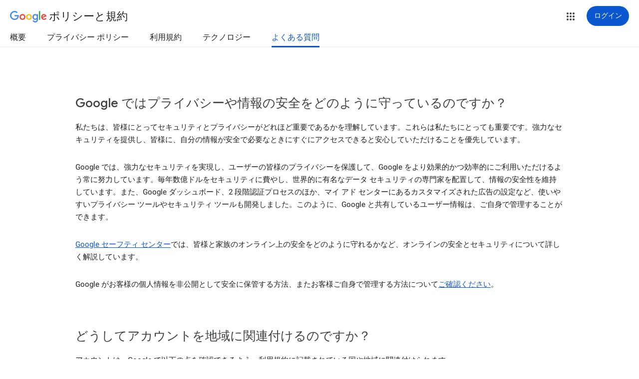

--- FILE ---
content_type: text/html; charset=UTF-8
request_url: https://feedback-pa.clients6.google.com/static/proxy.html?usegapi=1&jsh=m%3B%2F_%2Fscs%2Fabc-static%2F_%2Fjs%2Fk%3Dgapi.gapi.en.AKdz2vhcyW0.O%2Fd%3D1%2Frs%3DAHpOoo_GPfyZPmTuYcbMXzJr0yr8Akk4Tw%2Fm%3D__features__
body_size: 77
content:
<!DOCTYPE html>
<html>
<head>
<title></title>
<meta http-equiv="X-UA-Compatible" content="IE=edge" />
<script type="text/javascript" nonce="efmsFfiHsJyTUQR6sKOb7g">
  window['startup'] = function() {
    googleapis.server.init();
  };
</script>
<script type="text/javascript"
  src="https://apis.google.com/js/googleapis.proxy.js?onload=startup" async
  defer nonce="efmsFfiHsJyTUQR6sKOb7g"></script>
</head>
<body>
</body>
</html>


--- FILE ---
content_type: text/javascript; charset=UTF-8
request_url: https://www.gstatic.com/_/mss/boq-identity/_/js/k=boq-identity.IdentityPoliciesUi.ja.mcMqOIdAPJg.2018.O/ck=boq-identity.IdentityPoliciesUi.TIyuc2RTeDI.L.B1.O/am=AADAN_n__t_gCwEY/d=1/exm=_b,_tp/excm=_b,_tp,faqview/ed=1/wt=2/ujg=1/rs=AOaEmlGgiNywXviOnCX4R8e7jnIvvEFHMA/ee=EVNhjf:pw70Gc;EmZ2Bf:zr1jrb;JsbNhc:Xd8iUd;K5nYTd:ZDZcre;LBgRLc:SdcwHb;Me32dd:MEeYgc;NJ1rfe:qTnoBf;NPKaK:SdcwHb;NSEoX:lazG7b;Pjplud:EEDORb;QGR0gd:Mlhmy;SNUn3:ZwDk9d;ScI3Yc:e7Hzgb;Uvc8o:VDovNc;YIZmRd:A1yn5d;a56pNe:JEfCwb;cEt90b:ws9Tlc;dIoSBb:SpsfSb;dowIGb:ebZ3mb;eBAeSb:zbML3c;iFQyKf:QIhFr;lOO0Vd:OTA3Ae;oGtAuc:sOXFj;pXdRYb:MdUzUe;qQEoOc:KUM7Z;qafBPd:yDVVkb;qddgKe:xQtZb;wR5FRb:O1Gjze;xqZiqf:BBI74;yEQyxe:hTAg0b;yxTchf:KUM7Z;zxnPse:duFQFc/dti=1/m=ws9Tlc,O6y8ed,aW3pY,n73qwf,UUJqVe,IZT63,e5qFLc,pw70Gc,KUM7Z,O1Gjze,byfTOb,lsjVmc,xUdipf,ZDZcre,OTA3Ae,ZwDk9d,RyvaUb,Jis5wf,FIsgxc,r2V6Pd,yJVP7e,MpJwZc,PrPYRd,LEikZe,NwH0H,V3dDOb,XVMNvd,duFQFc,QIhFr,xQtZb,lwddkf,gychg,w9hDv,RMhBfe,SdcwHb,EFQ78c,Ulmmrd,A7fCU,hc6Ubd,JNoxi,BVgquf,SpsfSb,Z5uLle,BBI74,MdUzUe,zbML3c,zr1jrb,Uas9Hd,pjICDe
body_size: 115852
content:
"use strict";_F_installCss(".EDId0c{position:relative}.nhh4Ic{position:absolute;left:0;right:0;top:0;z-index:1;pointer-events:none}.nhh4Ic[data-state=snapping],.nhh4Ic[data-state=cancelled]{transition:transform .2s}.MGUFnf{display:block;width:28px;height:28px;padding:15px;margin:0 auto;transform:scale(.7);background-color:#fafafa;border:1px solid #e0e0e0;border-radius:50%;box-shadow:0 2px 2px 0 rgba(0,0,0,.2);transition:opacity .4s}.nhh4Ic[data-state=resting] .MGUFnf,.nhh4Ic[data-state=cooldown] .MGUFnf{transform:scale(0);transition:transform .15s}.nhh4Ic .LLCa0e{stroke-width:3.6px}.nhh4Ic .LLCa0e{transform:translateZ(1px)}.nhh4Ic[data-past-threshold=false] .LLCa0e{opacity:.3}.rOhAxb{fill:#4285f4;stroke:#4285f4}.A6UUqe{display:none;stroke-width:3px}.A6UUqe,.tbcVO{width:28px;height:28px}.bQ7oke{position:absolute;width:0;height:0;overflow:hidden}.A6UUqe.qs41qe{animation-name:quantumWizSpinnerRotate;animation-duration:1568.63ms;animation-iteration-count:infinite;animation-timing-function:linear}.A6UUqe.qs41qe,.A6UUqe.SdoWjb{display:inline-block}.A6UUqe.qs41qe .ceIWpc{stroke:none;fill:none}.A6UUqe.sf4e6b .qjUCkf{stroke-width:0}.qjUCkf{transition:stroke-width .4s;transform-origin:14px 14px;stroke-dasharray:58.9 58.9;stroke-dashoffset:58.9;fill:none;transform:rotate(0deg)}.A6UUqe.SdoWjb .qjUCkf{transition-duration:0}.A6UUqe.iPwZeb .qjUCkf{animation-delay:-466ms,-466ms,-466ms}.A6UUqe.qs41qe .qjUCkf{animation-name:quantumWizSpinnerFillUnfill,quantumWizSpinnerRot,quantumWizSpinnerColors;animation-duration:1333ms,5332ms,5332ms;animation-iteration-count:infinite,infinite,infinite;animation-timing-function:cubic-bezier(.4,0,.2,1),steps(4),linear;animation-fill-mode:forwards}@keyframes quantumWizSpinnerRotate{from{transform:rotate(0deg)}to{transform:rotate(1turn)}}@keyframes quantumWizSpinnerFillUnfill{from{stroke-dashoffset:58.8}50%{stroke-dashoffset:0}to{stroke-dashoffset:-58.4}}@keyframes quantumWizSpinnerRot{from{transform:rotate(0deg)}to{transform:rotate(-1turn)}}@keyframes quantumWizSpinnerColors{0%{stroke:#4285f4}18%{stroke:#4285f4}25%{stroke:#db4437}43%{stroke:#db4437}50%{stroke:#f4b400}68%{stroke:#f4b400}75%{stroke:#0f9d58}93%{stroke:#0f9d58}100%{stroke:#4285f4}}@keyframes primary-indeterminate-translate{0%{transform:translateX(-145.166611%)}20%{animation-timing-function:cubic-bezier(.5,0,.701732,.495819);transform:translateX(-145.166611%)}59.15%{animation-timing-function:cubic-bezier(.302435,.381352,.55,.956352);transform:translateX(-61.495191%)}100%{transform:translateX(55.444446%)}}@keyframes primary-indeterminate-translate-reverse{0%{transform:translateX(145.166611%)}20%{animation-timing-function:cubic-bezier(.5,0,.701732,.495819);transform:translateX(145.166611%)}59.15%{animation-timing-function:cubic-bezier(.302435,.381352,.55,.956352);transform:translateX(61.495191%)}100%{transform:translateX(-55.4444461%)}}@keyframes primary-indeterminate-scale{0%{transform:scaleX(.08)}36.65%{animation-timing-function:cubic-bezier(.334731,.12482,.785844,1);transform:scaleX(.08)}69.15%{animation-timing-function:cubic-bezier(.06,.11,.6,1);transform:scaleX(.661479)}100%{transform:scaleX(.08)}}@keyframes auxiliary-indeterminate-translate{0%{animation-timing-function:cubic-bezier(.15,0,.515058,.409685);transform:translateX(-54.888891%)}25%{animation-timing-function:cubic-bezier(.31033,.284058,.8,.733712);transform:translateX(-17.236978%)}48.35%{animation-timing-function:cubic-bezier(.4,.627035,.6,.902026);transform:translateX(29.497274%)}100%{transform:translateX(105.388891%)}}@keyframes auxiliary-indeterminate-translate-reverse{0%{animation-timing-function:cubic-bezier(.15,0,.515058,.409685);transform:translateX(54.888891%)}25%{animation-timing-function:cubic-bezier(.31033,.284058,.8,.733712);transform:translateX(17.236978%)}48.35%{animation-timing-function:cubic-bezier(.4,.627035,.6,.902026);transform:translateX(-29.497274%)}100%{transform:translateX(-105.388891%)}}@keyframes auxiliary-indeterminate-scale{0%{animation-timing-function:cubic-bezier(.205028,.057051,.57661,.453971);transform:scaleX(.08)}19.15%{animation-timing-function:cubic-bezier(.152313,.196432,.648374,1.004315);transform:scaleX(.457104)}44.15%{animation-timing-function:cubic-bezier(.257759,.003163,.211762,1.38179);transform:scaleX(.72796)}100%{transform:scaleX(.08)}}@keyframes buffering{to{transform:translateX(-10px)}}@keyframes buffering-reverse{to{transform:translateX(10px)}}@keyframes indeterminate-translate-ie{from{transform:translateX(-100%)}to{transform:translateX(100%)}}@keyframes indeterminate-translate-reverse-ie{from{transform:translateX(100%)}to{transform:translateX(-100%)}}.sZwd7c{height:4px;overflow:hidden;position:relative;transform:translateZ(0);transition:opacity .25s linear;width:100%}.w2zcLc,.xcNBHc,.MyvhI,.l3q5xe{height:100%;position:absolute;width:100%}.w2zcLc,.MyvhI{transform-origin:top left;transition:transform .25s ease}.MyvhI,.l3q5xe{animation:none}.w2zcLc{background-color:#e6e6e6;height:100%;transform-origin:top left;transition:transform .25s ease;width:100%}.TKVRUb{transform:scaleX(0)}.sUoeld{visibility:hidden}.l3q5xe{background-color:#000;display:inline-block}.xcNBHc{background-size:10px 4px;background-repeat:repeat-x;background-image:url(data:image/svg+xml;charset=UTF-8,%3Csvg%20version%3D%271.1%27%20xmlns%3D%27http%3A%2F%2Fwww.w3.org%2F2000%2Fsvg%27%20xmlns%3Axlink%3D%27http%3A%2F%2Fwww.w3.org%2F1999%2Fxlink%27%20x%3D%270px%27%20y%3D%270px%27%20enable-background%3D%27new%200%200%205%202%27%20xml%3Aspace%3D%27preserve%27%20viewBox%3D%270%200%205%202%27%20preserveAspectRatio%3D%27none%20slice%27%3E%3Ccircle%20cx%3D%271%27%20cy%3D%271%27%20r%3D%271%27%20fill%3D%27%23var(--quantum-wiz-progress-buffering-dots-color-no-hash)%27%2F%3E%3C%2Fsvg%3E);visibility:hidden}.sZwd7c.B6Vhqe .MyvhI{transition:none}.sZwd7c.B6Vhqe .TKVRUb{animation:primary-indeterminate-translate 2s infinite linear}.sZwd7c.B6Vhqe .TKVRUb>.l3q5xe{animation:primary-indeterminate-scale 2s infinite linear}.sZwd7c.B6Vhqe .sUoeld{animation:auxiliary-indeterminate-translate 2s infinite linear;visibility:visible}.sZwd7c.B6Vhqe .sUoeld>.l3q5xe{animation:auxiliary-indeterminate-scale 2s infinite linear}.sZwd7c.B6Vhqe.ieri7c .l3q5xe{transform:scaleX(.45)}.sZwd7c.B6Vhqe.ieri7c .sUoeld{animation:none;visibility:hidden}.sZwd7c.B6Vhqe.ieri7c .TKVRUb{animation:indeterminate-translate-ie 2s infinite ease-out}.sZwd7c.B6Vhqe.ieri7c .TKVRUb>.l3q5xe,.sZwd7c.B6Vhqe.ieri7c .sUoeld>.l3q5xe{animation:none}.sZwd7c.juhVM .w2zcLc,.sZwd7c.juhVM .MyvhI{right:0;transform-origin:center right}.sZwd7c.juhVM .TKVRUb{animation-name:primary-indeterminate-translate-reverse}.sZwd7c.juhVM .sUoeld{animation-name:auxiliary-indeterminate-translate-reverse}.sZwd7c.juhVM.ieri7c .TKVRUb{animation-name:indeterminate-translate-reverse-ie}.sZwd7c.qdulke{opacity:0}.sZwd7c.jK7moc .sUoeld,.sZwd7c.jK7moc .TKVRUb,.sZwd7c.jK7moc .sUoeld>.l3q5xe,.sZwd7c.jK7moc .TKVRUb>.l3q5xe{animation-play-state:paused}.sZwd7c.D6TUi .xcNBHc{animation:buffering .25s infinite linear;visibility:visible}.sZwd7c.D6TUi.juhVM .xcNBHc{animation:buffering-reverse .25s infinite linear}.d1dlne,.Ax4B8{display:flex;flex:1}.L6J0Pc{flex:1}.v5yLH,.v5yLH .d1dlne,.v5yLH .Ax4B8{display:inline}.BBOA1c{position:absolute;height:4px;bottom:1px;left:1px;right:1px;overflow-x:hidden;background-color:#fff;display:none}.L6J0Pc.ge6pde .BBOA1c{display:block}.u3WVdc{position:absolute;right:0;left:0;z-index:1;outline:none;overflow-y:auto;-webkit-overflow-scrolling:touch}.u3WVdc[data-childcount=\"0\"],.u3WVdc[data-expanded=false]{display:none}.Cigftf{position:relative;top:-24px}.Ax4B8{position:relative}.yNVtPc{position:absolute;left:0;width:100%;opacity:.3}.Ax4B8,.yNVtPc{background-color:transparent;color:inherit;font:inherit;line-height:inherit}.Ax4B8::-ms-clear{display:none}.d1dlne,.Ax4B8,.yNVtPc{height:100%}.umNhxf{overflow-x:hidden;text-overflow:ellipsis;white-space:nowrap}.MkjOTb{cursor:default}.VOEIyf,.VOEIyf .jBmls,.oKubKe{font:400 16px Roboto,RobotoDraft,Helvetica,Arial,sans-serif;color:#222}.VOEIyf{display:inline-block;height:34px;line-height:34px}.IjMZm{display:inline-block;height:auto;line-height:auto}.VOEIyf .ZAGvjd{border-color:transparent;border-style:solid;border-width:0 1px;outline:none}.oKubKe,.VOEIyf .ZAGvjd{box-sizing:border-box;padding:0 16px}.VOEIyf .jBmls{box-sizing:border-box;padding:8px 0;border:1px solid rgba(0,0,0,.2);background-color:#ffffff;border-radius:0 0 2px 2px;box-shadow:0 8px 10px 1px rgba(0,0,0,.14),0 3px 14px 2px rgba(0,0,0,.12),0 5px 5px -3px rgba(0,0,0,.2)}.oKubKe{line-height:40px}.oKubKe[aria-selected=true]{background-color:#eee}.oKubKe.RDPZE{color:rgba(0,0,0,.38)}.SmXtye{margin:7px 0;border-top:1px solid #dadada}.D4D33b{overflow-x:hidden;text-overflow:ellipsis;white-space:nowrap}.TMT2L,.Mxgq5c,.g4E9Cb{height:100%}.g4E9Cb{color:inherit;display:block;font:inherit;line-height:inherit}.g4E9Cb .ZAGvjd{padding-left:0;padding-right:0}.g4E9Cb .jBmls{left:-1px;right:-1px}:root{--boq-chrometransition-background:#eee;--boq-chrometransition-active-background-opacity:0.8}.KL4X6e{background:var(--boq-chrometransition-background);bottom:0;left:0;opacity:0;position:absolute;right:0;top:0}.TuA45b{opacity:var(--boq-chrometransition-active-background-opacity)}sentinel{}");
this.default_IdentityPoliciesUi=this.default_IdentityPoliciesUi||{};(function(_){var window=this;
try{
var wz;_.xz=function(a){return new wz(a[0].toLowerCase())};_.yz=function(a,b,c,e){if(a.length===0)throw Error("i");a=a.map(f=>{if(f instanceof wz)f=f.j;else throw Error("i");return f});const d=c.toLowerCase();if(a.every(f=>d.indexOf(f)!==0))throw Error("ma`"+c);b.setAttribute(c,e)};_.zz=function(a,b){b=_.xh(b.Ip());try{const c=_.ch(a),e=new a;c&&_.Uk(c,e);return e}finally{_.hh(b)}};_.Az=function(a){return _.Zl(a)?a.getAttribute("jsname")==="coFSxe":!1};
_.Bz=function(a,b){b.id||(b.id="ow"+_.vn(b));a.setAttribute("jsowner",b.id);a.__owner=b;var c=_.Hu(b,_.Az);c&&(_.Wl.has(c)||_.Wl.set(c,[]),_.Wl.get(c).push(a));(c=_.hm.get(b))||_.hm.set(b,c=[]);c.includes(a)||c.push(a);b.setAttribute("__IS_OWNER",!0)};_.Rm.prototype.ek=_.da(13,function(a){return this.xi(a)});_.Sx.prototype.od=_.da(12,function(){return this.toggle(!1)});
_.Sx.prototype.yc=_.da(10,function(){if(this.j.length>0){const a=this.j[0];if("textContent"in a)return a.textContent.trim();if("innerText"in a)return a.innerText.trim()}return""});_.Sx.prototype.Jc=_.da(9,function(){return this.j.length==0?null:new _.Ux(this.j[0])});_.Ux.prototype.Jc=_.da(8,function(){return this});_.Sx.prototype.qb=_.da(7,function(){return this.j.length?this.j[0]:null});_.Ux.prototype.qb=_.da(6,function(){return this.j[0]});_.Cz=function(a){const b=_.jv(a);b===null&&_.fv(a);return b};
_.Dz=function(a){return a.j.slice()};_.Ez=function(a){return a instanceof _.Sx?a.el():a};wz=class{constructor(a){this.j=a}toString(){return this.j}};_.Fz=function(a){return(a.ownerDocument.compareDocumentPosition(a)&16)==16};_.Gz=function(a,b){const c=_.em(a);return c.defaultView&&c.defaultView.getComputedStyle&&(a=c.defaultView.getComputedStyle(a,null))?a[b]||a.getPropertyValue(b)||"":""};_.Hz=function(a){return a instanceof _.Ux?a:new _.Ux(_.Ez(a))};
_.QG=function(a){let b=!0;for(const d of a.et){var c=_.Yl(a.el,d);if(!c){b=!1;continue}const f=_.Ea(c,a.cb);if(!c.length){var e=a.el;c=(e.getAttribute("jsaction")||"").trim();const h=`${d}:.${"CLIENT"}`;c=c.replace(h+";","");c=c.replace(h,"");e.setAttribute("jsaction",c);_.am(e)}b=b&&f}return b};_.RG=function(a){if(a instanceof _.tr)return a.zi();if(a instanceof _.Xg||(a=_.wi.Ib().zi(a)))return a};var cha=function(a){const b=_.jc(a).map(c=>_.RG(c)).filter(c=>c instanceof _.Xg);_.pr(_.wi.Ib(),b);return _.ic(a,c=>c instanceof _.Xg?_.ti(_.yi(c)):_.ti(c))};_.fh({service:function(a,b){return cha(b)}},!0);
_.xH=function(a,b){b=_.ob(b);b!==void 0&&(a.href=b)};_.yH=function(a,b){_.Ym(a);_.Zg.has(a.toString());b&&_.Zg.has(b.toString())};
var wha,DH,xha,Aha,KH,NH,HH,zha,yha,Dha,GH,EH;wha=function(a){if(a==null||typeof a==="number")return a;if(a==="NaN"||a==="Infinity"||a==="-Infinity")return Number(a)};_.zH=function(a,b,c){_.fm(a,b,c)};_.AH=function(a){const b=[];for(let c=0;c<arguments.length;c++){const e=arguments[c];if(Array.isArray(e))for(let d=0;d<e.length;d+=8192){const f=_.AH.apply(null,_.Ia(e,d,d+8192));for(let h=0;h<f.length;h++)b.push(f[h])}else b.push(e)}return b};_.BH=function(a,b){return _.Hf(a,b[0],b[1])};
_.CH=function(a,b,c,e){e&&(c=c.bind(e));let d;return d=_.cm(a,b,function(f){_.QG(d);return c(f)},null)};DH=function(a){return(a=_.RG(a))?_.mr(_.yj.Ib(),a):void 0};xha=function(a,b){a&&_.wi.Ib().register(a,b)};
Aha=function(a){var b=_.Ah();const c=DH(a);if((typeof a!=="function"||_.Th(a))&&!c)return _.si("Service key must be a ServiceId, InjectionKey, or Service constructor that is registered.");let e;const d=(e=c==null?void 0:c.toString())!=null?e:a;if(a=yha(d))return a;let f,h;a=new _.Eh((k,l)=>{f=k;h=l});!EH.has(d)&&zha(d,a);(typeof d==="string"?_.vi(_.wi.Ib(),c):_.Ci(d)).flatMap(k=>_.Th(k)?_.Wk(c,k,new _.vv(b,k)):_.Ci(_.zz(k,new _.vv(b,k)))).De(f,h);return a};
_.FH=function(a,b){xha(a,b);b[_.Sh]=(c,e)=>{Aha(b).De(c,e)};b.description="Constructor: "+String(a)};_.IH=function(a,b){b&&_.wi.Ib().register(b,a);a.Pe=_.uh("root",()=>{var c=_.Ah();var e=DH(a);if(typeof a==="function"&&_.Th(a))throw Error("$b`"+_.Ph(a));var d;e=(d=e==null?void 0:e.toString())!=null?d:a;if(d=GH.Aa.get(e))e=d;else{d=typeof a==="function"?a:_.rr(_.wi.Ib(),a.zi());if(!d)throw Error("ac`"+a);c=_.zz(d,new _.vv(c,d));EH.has(e)||(d=GH,HH(d,e),d.Aa.set(e,c));e=c}return e},b||a)};
_.JH=function(a,b){a=_.Dq(a,b,void 0,void 0,wha);return a!=null?a:0};KH=function(a,b,c){let e=a[_.Bd]|0;const d=e&128?_.yq:void 0,f=_.eg(a,c,d);let h;if(f!=null&&_.Nd(f)){if(!_.Pd(f))return _.Uf(f),f.Uc;h=f.Uc}else Array.isArray(f)&&(h=f);if(h){const k=h[_.Bd]|0;k&2&&(h=_.If(h,k))}h=_.BH(h,b);h!==f&&_.Xf(a,e,c,h,d);return h};_.LH=function(a,b){a.j=b;if(b>a.Ba)throw Error();};
_.MH=function(a){const b=a.Aa;let c=a.j,e=b[c++],d=e&127;if(e&128&&(e=b[c++],d|=(e&127)<<7,e&128&&(e=b[c++],d|=(e&127)<<14,e&128&&(e=b[c++],d|=(e&127)<<21,e&128&&(e=b[c++],d|=e<<28,e&128&&b[c++]&128&&b[c++]&128&&b[c++]&128&&b[c++]&128&&b[c++]&128)))))throw Error();_.LH(a,c);return d};NH=function(a,b,c){const e=a.j.Ba;var d=_.MH(a.j)>>>0;d=a.j.j+d;let f=d-e;f<=0&&(a.j.Ba=d,c(b,a,void 0,void 0,void 0),f=d-a.j.j);if(f)throw Error();a.j.j=d;a.j.Ba=e};
_.OH=class{constructor(a,b){this.j=a;a=_.mf(_.Vq);this.Aa=!!a&&b===a||!1}};_.Bha=new _.OH(function(a,b,c,e,d){if(a.Aa!==2)return!1;NH(a,KH(b,e,c),d);return!0},_.Vq);_.Cha=new _.OH(function(a,b,c,e,d){if(a.Aa!==2)return!1;NH(a,KH(b,e,c),d);return!0},_.Vq);_.PH=class extends _.xv{static yb(){return{}}};HH=function(a,b){a.Aa.has(b);a.j.has(b)};zha=function(a,b){var c=GH;HH(c,a);c.j.set(a,b);b.De(e=>{c.Aa.set(a,e);c.j.delete(a)},e=>{e instanceof _.qy&&c.j.get(a)===b&&c.j.delete(a)})};
yha=function(a){var b=GH;const c=b.Aa.get(a);if(!EH.has(a))return c?_.Ci(c):b.j.get(a)};Dha=class{constructor(){this.Aa=new Map;this.j=new Map}dispose(a){if(a){for(const b of[...this.Aa.values()].reverse())(b==null?0:b.dispose)&&b.dispose();for(const b of[...this.j.values()].reverse())b.map(c=>{(c==null?0:c.dispose)&&c.dispose()})}this.Aa.clear();this.j.clear()}};GH=new Dha;EH=new Set;
_.yH(_.Dt,_.Ct);
_.m("ws9Tlc");
var Ima=class{constructor(){this.j=window}get(){return this.j}Aa(){return this.j.document}find(a){return(new _.Ux(this.j.document.documentElement)).find(a)}};_.IH(Ima,_.Ct);
_.n();
_.vI=function(a){_.us.call(this);this.j=a||window;this.Aa=_.ls(this.j,"resize",this.Ga,!1,this);this.Ea=_.vu(this.j)};_.xn(_.vI,_.us);_.vI.prototype.wb=function(){_.vI.Jf.wb.call(this);this.Aa&&(_.ss(this.Aa),this.Aa=null);this.Ea=this.j=null};_.vI.prototype.Ga=function(){const a=_.vu(this.j);_.qu(a,this.Ea)||(this.Ea=a,this.dispatchEvent("resize"))};
_.m("n73qwf");
var wI;wI=function(a){_.us.call(this);this.Ea=a?a.getWindow():window;this.Ha=this.Ea.devicePixelRatio>=1.5?2:1;this.Aa=(0,_.zi)(this.Ia,this);this.Ga=null;(this.j=this.Ea.matchMedia?this.Ea.matchMedia("(min-resolution: 1.5dppx), (-webkit-min-device-pixel-ratio: 1.5)"):null)&&typeof this.j.addListener!=="function"&&typeof this.j.addEventListener!=="function"&&(this.j=null)};
_.xI=function(a,b){_.Db.call(this);this.Ga=a;if(b){if(this.Ba)throw Error("jc");this.Ba=b;this.Aa=_.Pl(b);this.j=new _.vI(_.xu(b));this.j.Sa=this.Ga.Ga;this.Ea=new wI(this.Aa);this.Ea.start()}};_.xn(wI,_.us);wI.prototype.start=function(){this.j&&(typeof this.j.addEventListener==="function"?(this.j.addEventListener("change",this.Aa),this.Ga=()=>{this.j.removeEventListener("change",this.Aa)}):(this.j.addListener(this.Aa),this.Ga=()=>{this.j.removeListener(this.Aa)}))};
wI.prototype.Ia=function(){const a=this.Ea.devicePixelRatio>=1.5?2:1;this.Ha!=a&&(this.Ha=a,this.dispatchEvent("l"))};wI.prototype.wb=function(){this.Ga&&this.Ga();wI.Jf.wb.call(this)};_.xn(_.xI,_.Db);_.xI.prototype.hc=function(){return this.Ba};_.xI.prototype.Ri=function(){return this.Aa};_.xI.prototype.wb=function(){this.Aa=this.Ba=null;this.j&&(this.j.dispose(),this.j=null);_.ia(this.Ea);this.Ea=null};_.bh(_.St,_.xI);_.Pb().fg(function(a){const b=new _.xI(a,document);_.vy(a,_.St,b)});
_.n();
_.Wia=function(){const a=_.Ah();if(!a)throw Error("Ac");return a};_.Xia=function(a){if(a instanceof _.Xg)return a;const b=_.ch(a);if(!b)throw Error("Bc`"+_.Ph(a));return b};_.CJ=function(a){const b=_.Xia(a);return{Pe:_.uh(null,()=>_.Wia().get(b),a)}};
_.xR=function(a,b){return _.Gz(a,b)||(a.currentStyle?a.currentStyle[b]:null)||a.style&&a.style[b]};
_.m("O6y8ed");
var Ywa=function(a,b,c){Array.isArray(c)&&(c=c.join(" "));const e="aria-"+b;c===""||c==void 0?(yR||(yR={atomic:!1,autocomplete:"none",dropeffect:"none",haspopup:!1,live:"off",multiline:!1,multiselectable:!1,orientation:"vertical",readonly:!1,relevant:"additions text",required:!1,sort:"none",busy:!1,disabled:!1,hidden:!1,invalid:"false"}),c=yR,b in c?a.setAttribute(e,c[b]):a.removeAttribute(e)):a.setAttribute(e,c)},zR=function(a){_.Db.call(this);this.j=a||_.Pl();this.Aa={};this.Ba={}},AR=function(a,
b,c){_.Db.call(this);this.Ha=c!=null?(0,_.zi)(a,c):a;this.Ga=b;this.Ea=(0,_.zi)(this.Ka,this);this.Aa=this.j=null;this.Ba=[]};var yR;_.xn(zR,_.Db);zR.prototype.wb=function(){_.fc(this.Aa,this.j.removeNode,this.j);this.Ba=this.j=this.Aa=null;zR.Jf.wb.call(this)};var Zwa=function(a,b,c){c=c||"polite";var e;(e=a.Aa[c])?e.removeAttribute("aria-hidden"):(e=_.Ql(a.j,"DIV"),e.id=`goog-lr-${_.vn(e)}`,e.style.position="absolute",e.style.top="-1000px",e.style.height="1px",e.style.overflow="hidden",Ywa(e,"live",c),Ywa(e,"atomic","true"),a.j.j.body.appendChild(e),a.Aa[c]=e);var d=a.Ba[c];d=d&&d===b?b+"\u00a0":b;b&&(a.Ba[c]=d);_.Gu(e,d)};_.xn(AR,_.Db);AR.prototype.Ia=function(a){this.Ba=arguments;this.j?this.Aa=_.wn()+this.Ga:this.j=_.vs(this.Ea,this.Ga)};AR.prototype.stop=function(){this.j&&(_.ws(this.j),this.j=null);this.Aa=null;this.Ba=[]};AR.prototype.wb=function(){this.stop();AR.Jf.wb.call(this)};AR.prototype.Ka=function(){this.j&&(_.ws(this.j),this.j=null);this.Aa?(this.j=_.vs(this.Ea,this.Aa-_.wn()),this.Aa=null):this.Ha.apply(null,this.Ba)};_.BR=class{constructor(){this.Aa=new zR(_.pi(_.CJ(_.xI)).Ri());this.Ba=new AR(this.Ea,2E4,this)}j(a,b){_.vs(function(){Zwa(this.Aa,a,b);this.Ba.Ia(b)},100,this)}Ea(a){Zwa(this.Aa,"",a)}};_.IH(_.BR,_.Ft);
_.n();
_.m("cEt90b");
_.lja=function(a,...b){if(b.length===0)return _.ab(a[0]);let c=a[0];for(let e=0;e<b.length;e++)c+=encodeURIComponent(b[e])+a[e+1];return _.ab(c)};_.IJ=new _.ur(_.Dt);
_.n();
_.mK=_.p("L1AAkb");_.$g(_.mK);
_.Vma=class{constructor(){this.promise=new Promise((a,b)=>{this.resolve=a;this.reject=b})}};
_.iL=function(a,b){_.us.call(this);this.Aa=a||1;this.j=b||_.ea;this.Ea=(0,_.zi)(this.lI,this);this.Ga=_.wn()};_.jL=function(a){return a.j.length==0?null:new _.Ux(a.j[a.j.length-1])};_.xn(_.iL,_.us);_.g=_.iL.prototype;_.g.enabled=!1;_.g.Xh=null;_.g.setInterval=function(a){this.Aa=a;this.Xh&&this.enabled?(this.stop(),this.start()):this.Xh&&this.stop()};
_.g.lI=function(){if(this.enabled){const a=_.wn()-this.Ga;a>0&&a<this.Aa*.8?this.Xh=this.j.setTimeout(this.Ea,this.Aa-a):(this.Xh&&(this.j.clearTimeout(this.Xh),this.Xh=null),this.dispatchEvent("tick"),this.enabled&&(this.stop(),this.start()))}};_.g.start=function(){this.enabled=!0;this.Xh||(this.Xh=this.j.setTimeout(this.Ea,this.Aa),this.Ga=_.wn())};_.g.stop=function(){this.enabled=!1;this.Xh&&(this.j.clearTimeout(this.Xh),this.Xh=null)};_.g.wb=function(){_.iL.Jf.wb.call(this);this.stop();delete this.j};
_.kL=function(a){_.lx(a).Ga()};_.lL=1;_.mL=16;var Wma,oL,pL,qL,rL,Xma,Yma,Zma,tL,$ma,bna,ana;_.nL=function(){};Wma=[[],[]];oL=0;pL=new Set;qL=null;rL=0;Xma=0;Yma=0;_.sL=0;Zma=0;tL=function(a){this.j=this.Ba=void 0;this.Ea=!1;this.Aa=window;this.Ga=a;this.Ha=_.nL};tL.prototype.measure=function(a){this.Ba=a;return this};tL.prototype.Jb=function(a){this.j=a;return this};tL.prototype.Ce=function(){this.Ea=!0;return this};tL.prototype.window=function(a){this.Aa=a;return this};
_.uL=function(a){return $ma({measure:a.Ba,Jb:a.j,XH:a.Ha,window:a.Aa,Ce:a.Ea},a.Ga)};_.vL=function(a){return new tL(a)};
$ma=function(a,b){const c=Zma++,e=Math.max(a.measure?a.measure.length:0,a.Jb?a.Jb.length:0),d={id:c,tA:a.measure,vA:a.Jb,context:b,ih:[]};let f=d;return function(){var h=f.Db!==0;h&&(f=Object.assign({Db:0},d));b||(f.context=this);f.ih=Array.prototype.slice.call(arguments);e>arguments.length&&f.ih.push(new a.XH);h&&(h=oL,!a.Ce||_.sL==0||a.measure&&_.sL!=1||(h=(h+1)%2),Wma[h].push(f));return ana(a.window)}};
bna=function(a,b){const c={};let e;_.sL=1;for(var d=0;d<a.length;++d){e=a[d];var f=e.ih[e.ih.length-1];f&&typeof f==="object"&&(f.now=b);if(e.tA){e.Db=1;try{e.tA.apply(e.context,e.ih)}catch(h){c[d]=!0,_.ha(h)}}}_.sL=2;for(d=0;d<a.length;++d)if(e=a[d],(f=e.ih[e.ih.length-1])&&typeof f==="object"&&(f.now=b),!c[d]&&e.vA){e.Db=2;try{e.vA.apply(e.context,e.ih)}catch(h){_.ha(h)}}rL>0&&b>1&&(a=b-rL,a<500&&(_.mL+=a,_.lL++,a>100&&Xma++,Yma<a&&(Yma=a)));rL=pL.size&&b>1?b:0};
ana=function(a){if(!pL.has(a)){pL.size||(qL=new _.Vma);pL.add(a);const b=qL.resolve;a.requestAnimationFrame(c=>{pL.clear();const e=Wma[oL];oL=(oL+1)%2;try{bna(e,c)}finally{_.sL=0,e.length=0}b()})}return qL.promise};_.wL=function(a,b){const c=_.sL;try{return _.sL=2,a.apply(b)}finally{_.sL=c}};
_.fQ=function(a){try{return a.getBoundingClientRect()}catch(b){return{left:0,top:0,right:0,bottom:0}}};_.gQ=function(a){if(a.nodeType==1)return a=_.fQ(a),new _.mk(a.left,a.top);a=a.changedTouches?a.changedTouches[0]:a;return new _.mk(a.clientX,a.clientY)};_.hQ=function(a,b){a=_.gQ(a);b=_.gQ(b);return new _.mk(a.x-b.x,a.y-b.y)};
_.iQ=function(a,b,c){a.Td(function(e){c==null?!/-[a-z]/.test(b)&&(_.sm&&e.dataset?!/-[a-z]/.test(b)&&(_.sm&&e.dataset?b in e.dataset:e.hasAttribute?e.hasAttribute("data-"+_.tm(b)):e.getAttribute("data-"+_.tm(b)))&&delete e.dataset[b]:e.removeAttribute("data-"+_.tm(b))):_.um(e,b,c)})};_.jQ=function(a){try{const b=a&&a.activeElement;return b&&b.nodeName?b:null}catch(b){return null}};
_.kQ=!1;
_.m("L1AAkb");
var iR,kR,Iwa,Jwa,Kwa,lR,Lwa,Mwa;iR=function(a,b){b=b||_.Oa;let c=0,e=a.length,d;for(;c<e;){const f=c+(e-c>>>1);let h;h=b(0,a[f]);h>0?c=f+1:(e=f,d=!h)}return d?c:-c-1};_.jR=function(a){return a?_.xu(_.em(a)):_.xu()};kR=function(a,b){a=a.tabIndex||0;b=b.tabIndex||0;return a>0&&b>0?a-b:a>0?-1:b>0?1:0};Iwa=function(a,b){const c=kR(a,b);return c!==0?c:lR(a,b)};Jwa=function(a,b){for(;b=b.previousSibling;)if(b==a)return-1;return 1};
Kwa=function(a,b){const c=a.parentNode;if(c==b)return-1;for(;b.parentNode!=c;)b=b.parentNode;return Jwa(b,a)};
lR=function(a,b){if(a==b)return 0;if(a.compareDocumentPosition)return a.compareDocumentPosition(b)&2?1:-1;if("sourceIndex"in a||a.parentNode&&"sourceIndex"in a.parentNode){var c=a.nodeType==1,e=b.nodeType==1;if(c&&e)return a.sourceIndex-b.sourceIndex;const d=a.parentNode,f=b.parentNode;return d==f?Jwa(a,b):!c&&_.Gl(d,b)?-1*Kwa(a,b):!e&&_.Gl(f,a)?Kwa(b,a):(c?a.sourceIndex:d.sourceIndex)-(e?b.sourceIndex:f.sourceIndex)}e=_.em(a);c=e.createRange();c.selectNode(a);c.collapse(!0);a=e.createRange();a.selectNode(b);
a.collapse(!0);return c.compareBoundaryPoints(_.ea.Range.START_TO_END,a)};Lwa=!1;Mwa=function(a){function b(e){switch(e.keyCode){case 9:case 38:case 40:case 37:case 39:_.kQ=!0}}if(!Lwa){Lwa=!0;var c=()=>{_.ls(a.body,"keydown",b,!0)};a.body?c():a.addEventListener("DOMContentLoaded",c)}};
_.mR=function(a){a=a.j.el();for(let b=0;b<10&&a;b++){if(a.isConnected){a.focus();let e;if(((e=a.ownerDocument)==null?void 0:e.activeElement)===a)break}let c;a=(c=_.Hu(a,e=>e["wiz-focus-redirect-target"],!0))==null?void 0:c["wiz-focus-redirect-target"]}};_.Nwa=class{constructor(a){this.j=a?new _.Ux(a):new _.Sx([])}Ua(){return this.j}};var Owa,Qwa,Rwa,oR,Uwa,Vwa,Wwa,Xwa,Swa;_.nR=function(a,b=null,{Zy:c}={}){(a=_.jQ(_.em(b||a.j.j.document)))&&a.tagName!=="BODY"||(a=c!=null?c:a);a&&_.Zl(b)&&a.tagName!=="BODY"&&(b["wiz-focus-redirect-target"]=a);return new _.Nwa(a)};Owa=function(a,b,{hd:c=!0,preventScroll:e=!1}={}){const d=oR(a),f=oR(a);_.cm(d.el(),"focus",function(){_.pR(this,b,{hd:c,preventScroll:e})},a);_.cm(f.el(),"focus",function(){_.qR(this,b,{hd:c,preventScroll:e})},a);b.children().Jc().before(d);b.append(f)};
Qwa=function(a,b,c,{hd:e=!0,preventScroll:d=!1}={}){_.uL(_.vL(a).measure(function(f){var h=_.Dz(_.Pwa(this,b,{hd:e}));c.el()!==null&&h.includes(c.el())?f.Od=c:(h=_.Dz(_.rR(this,b,{hd:e})),f.Od=h[0])}).Jb(function(f){f.Od&&f.Od.focus({preventScroll:d})}).window(_.jR(c.el())))()};
Rwa=function(a,b,{hd:c=!0,preventScroll:e=!1}={}){_.uL(_.vL(a).measure(function(d){const f=_.rR(this,b,{hd:c}),h=f.filter(function(k){return k.hasAttribute("autofocus")});h.size()>0?d.Od=h.Mc(0):f.size()>0&&(d.Od=f.Mc(0))}).Jb(function(d){d.Od&&d.Od.focus({preventScroll:e})}).window(_.jR(b.el())))()};_.sR=function(a,b,c){({hd:d=!0,preventScroll:e=!1}={});var e,d;Owa(a,b,{hd:d,preventScroll:e});c?Qwa(a,b,c,{hd:d,preventScroll:e}):b.el().contains(_.jQ(a.j.j.document))||Rwa(a,b,{hd:d,preventScroll:e})};
oR=function(a){a=new _.Ux(a.j.j.document.createElement("div"));_.Xx(a,"tabindex",0);_.Xx(a,"aria-hidden","true");a.mb("pw1uU");return a};_.pR=function(a,b,{hd:c=!0,preventScroll:e=!1}={}){_.uL(_.vL(a).measure(function(d){const f=_.rR(this,b,{hd:c});f.size()>0&&(d.Od=f.Mc(-1))}).Jb(function(d){d.Od&&d.Od.focus({preventScroll:e})}).window(_.jR(b.el())))()};
_.qR=function(a,b,{hd:c=!0,preventScroll:e=!1}={}){_.uL(_.vL(a).measure(function(d){const f=_.rR(this,b,{hd:c});f.size()>0&&(d.Od=f.Mc(0))}).Jb(function(d){d.Od&&d.Od.focus({preventScroll:e})}).window(_.jR(b.el())))()};_.Twa=function(a,b){return b.hasAttribute("autofocus")||b.hasAttribute("tabindex")||["A","INPUT","TEXTAREA","SELECT","BUTTON"].includes(b.tagName)?Swa(a,b,-1,{hd:!1}):!1};
Uwa=function(a,b,{hd:c=!0}={}){const e=b.el();a=_.Dz(_.rR(a,_.Hz(e.ownerDocument.body),{hd:c}));b=iR(a,(d,f)=>lR(e,f));b>=0?(a.sort(kR),b=iR(a,(d,f)=>Iwa(e,f))):b=-b-1;return b===0?new _.Ux(a[a.length-1]):new _.Ux(a[b-1])};_.tR=function(a,b,{hd:c=!0}={}){const e=b.el();a=_.Dz(_.rR(a,_.Hz(e.ownerDocument.body),{hd:c}));b=iR(a,(d,f)=>lR(e,f));b>=0?(a.sort(kR),b=iR(a,(d,f)=>Iwa(e,f))):b=-b-2;return b===a.length-1?new _.Ux(a[0]):new _.Ux(a[b+1])};
Vwa=function(a,b,{hd:c=!0}={}){_.uL(_.vL(a).measure(function(e){e.Od=_.tR(this,b,{hd:c})}).Jb(function(e){e.Od&&e.Od.focus()}).window(_.jR(b.el())))()};Wwa=function(a,b,{hd:c=!0}={}){_.uL(_.vL(a).measure(function(e){e.Od=Uwa(this,b,{hd:c})}).Jb(function(e){e.Od&&e.Od.focus()}).window(_.jR(b.el())))()};
_.uR=function(a,b,c,{jH:e=!0,hd:d=!0}={}){var f=oR(a);const h=oR(a),k=oR(a),l=oR(a);_.cm(f.el(),"focus",function(){_.qR(this,b,{hd:d})},a);_.cm(h.el(),"focus",function(){_.uL(_.vL(this).measure(function(q){_.Twa(this,c.el())?q.Od=c:q.Od=Uwa(this,c,{hd:d})}).Jb(function(q){q.Od&&q.Od.focus()}).window(_.jR(b.el())))()},a);_.cm(k.el(),"focus",function(){_.uL(_.vL(this).measure(function(q){q.Od=_.tR(this,c,{hd:d})}).Jb(function(q){q.Od&&q.Od.focus()}).window(_.jR(b.el())))()},a);_.cm(l.el(),"focus",function(){_.pR(this,
b,{hd:d})},a);c.after(l);c.after(f);b.children().Jc().before(h);b.append(k);e&&(e=oR(a),f=oR(a),_.cm(e.el(),"focus",function(){Vwa(this,_.jL(b.children()),{hd:d})},a),_.cm(f.el(),"focus",function(){Wwa(this,b.children().Jc(),{hd:d})},a),b.children().Jc().before(e),b.append(f))};_.rR=function(a,b,{hd:c=!0}={}){return Xwa(a,b,0,{hd:c})};_.vR=function(a,b){a.find(".pw1uU").remove();b&&b.parent().find(".pw1uU").remove()};_.Pwa=function(a,b,{hd:c=!0}={}){return Xwa(a,b,-1,{hd:c})};
Xwa=function(a,b,c,{hd:e}){return b.find("[autofocus], [tabindex], a, input, textarea, select, button").filter(d=>Swa(a,d,c,{hd:e}))};
Swa=function(a,b,c,{hd:e}){if(b.getAttribute("disabled")!=null||b.getAttribute("hidden")!=null||e&&(b.getAttribute("aria-disabled")=="true"||b.getAttribute("aria-hidden")=="true")||b.tabIndex<c||!(b.getBoundingClientRect().width>0)||_.Dx(b,"pw1uU"))return!1;if(b.getAttribute("type")=="radio")return b.checked||!a.j.j.document.querySelector(`[name="${b.getAttribute("name")}"]:checked`);a=a.j.get().getComputedStyle(b);return a.display!=="none"&&a.visibility!=="hidden"};
_.wR=class{constructor(){this.j=_.pi(_.IJ);Mwa(this.j.j.document)}};_.IH(_.wR,_.mK);
_.n();
_.m("aW3pY");
_.ru.prototype.Aa=_.da(3,function(a,b,c){return _.Au(this.j,arguments)});_.Qxa=function(a,b){_.wv(a,b)};_.eS=class extends _.wR{};_.IH(_.eS,_.du);
_.n();
_.kF=class extends _.sg{constructor(a){super(a)}};_.en=_.kF;
var nF;_.lF=function(a){if(a!=null&&typeof a!=="number")throw Error("z`"+typeof a+"`"+a);return a};_.mF=function(a,b){a.sort(b||_.Oa)};nF=function(){return _.mv(_.Ok("w2btAe"),_.kF,new _.kF)};_.oF=function(a){try{return a.j?a.j.responseText:""}catch(b){return""}};_.pF=function(){var a=nF();return _.Oq(a,3,"0")};_.qF=function(){var a=nF();return _.Oq(a,1)};_.rF=function(a,b,c,e){e=e?e(b):b;return Object.prototype.hasOwnProperty.call(a,e)?a[e]:a[e]=c(b)};_.sF=function(){return _.Ok("Im6cmf").string()};
var Bia,Cia,aJ,bJ,cJ,dJ,Fia,eJ,Eia,$I;Bia=function(a){return _.cn.Tj&&!_.cn.Wl&&!_.cn.Wp&&!_.cn.Vp&&$I(a)};Cia=function(){return _.cn.Tj&&(_.cn.Wp||_.cn.Vp)&&$I("32")&&!$I("47")};aJ=function(a){return typeof a==="string"?parseInt(a,10):a};
_.gJ=function(a,b){var c=a[Dia];if(c&&!b)return c.clone();b=new Eia;a[Dia]=b;_.Tq(b,1,9);c=_.kv(_.Ok("LVIXXb"),0);_.Tq(b,2,c);a.devicePixelRatio?(c=a.devicePixelRatio,c=typeof c==="string"?parseFloat(c):c):c=1;isNaN(c)?(_.ha(Error("oc")),c=1):c<=0&&(_.ha(Error("pc")),c=1);_.Eq(b,3,_.lF(c));var e=aJ(a.innerWidth);const d=aJ(a.innerHeight);isNaN(e)?_.ha(Error("qc")):e<0?_.ha(Error("rc")):isNaN(d)?_.ha(Error("sc")):d<0?_.ha(Error("tc")):(e=bJ(cJ(new dJ,e),d),_.Vj(b,dJ,5,e));a.screen&&c&&(e=aJ(a.screen.width),
a=aJ(a.screen.height),isNaN(e)?_.ha(Error("uc")):e<0?_.ha(Error("vc")):isNaN(a)?_.ha(Error("wc")):a<0?_.ha(Error("xc")):(a=bJ(cJ(new dJ,e*c),a*c),_.Vj(b,dJ,4,a)));a=new Fia;a=_.Eq(a,1,_.Ee(_.Rc()&&(Bia("23")||_.cn.Tj&&_.cn.Wl&&$I("25")||!_.cn.Tj&&!_.cn.ys&&_.cn.Wl&&$I("4.2")||_.cn.Ks&&$I("12.10")||Cia())));a=_.Eq(a,2,_.Ee(_.Rc()&&(Bia("17")||_.cn.Tj&&_.cn.Wl&&$I("25")||!_.cn.Tj&&!_.cn.ys&&_.cn.Wl&&$I("4.0")||_.cn.Ks&&$I("11.10")||Cia())));a=_.Eq(a,4,_.Ee(!!window.PushManager));_.Vj(b,Fia,6,a);a=new eJ;
_.fJ&&(c=_.fJ,e=c.OH(),_.Eq(a,1,_.Ee(e)),e=c.Mq(),_.Tq(a,2,e),c=c.Nq(),_.Tq(a,3,c));_.Vj(b,eJ,7,a);_.Gia(b);return b.clone()};_.Gia=function(a){if(_.hJ){const e=a.j();if(e){if(!_.hJ.j()){var b=_.hJ,c=new dJ;_.Vj(b,dJ,5,c)}bJ(cJ(_.hJ.j(),e.Aa()),e.j())}if(a=_.Hq(a,eJ,7))_.Hq(_.hJ,eJ,7)||(b=_.hJ,c=new eJ,_.Vj(b,eJ,7,c)),b=_.Hq(_.hJ,eJ,7),c=_.Fe(_.Dq(a,1)),b=_.Eq(b,1,_.Ee(c)),c=_.Qe(_.Dq(a,2)),b=_.Tq(b,2,c),a=_.Qe(_.Dq(a,3)),_.Tq(b,3,a)}else _.hJ=a.clone()};bJ=function(a,b){return _.Qq(a,2,b)};
cJ=function(a,b){return _.Qq(a,3,b)};dJ=class extends _.sg{constructor(a){super(a)}j(){return _.Se(_.Dq(this,2))}Aa(){return _.Se(_.Dq(this,3))}};Fia=class extends _.sg{constructor(a){super(a)}};eJ=class extends _.sg{constructor(a){super(a)}Mq(){return _.Qe(_.Dq(this,2,void 0,_.Cq))}Nq(){return _.Qe(_.Dq(this,3,void 0,_.Cq))}};Eia=class extends _.sg{constructor(a){super(a,500)}j(){return _.Hq(this,dJ,5)}};$I=_.cn.oA;var Dia;Dia=Symbol();_.hJ=null;_.fJ=null;
_.m("UUJqVe");
_.ea._F_getScopedIjData=_.ea._F_getScopedIjData||{};var Hia=_.ea._F_getIjData;_.iJ=class{constructor(a){this.j=a||null;this.Aa=!1}};_.bh(_.xy,_.iJ);_.Pb().fg(function(a){const b=Hia();b&&(b.Vk!==void 0&&(_.Gia(_.gJ(window)),b.Vk=_.hJ),_.vy(a,_.xy,new _.iJ(b)))});
_.n();
_.aF=function(a,b){return b(`[${a.substring(4)}`)};_.bF=function(a){return(0,_.wf)(a)?Number(a):String(a)};
_.dI=function(a,b,c,e){let d=a.get(e);if(d!=null)return d;d=0;for(let f=0;f<e.length;f++){const h=e[f];_.eg(b,h,void 0)!=null&&(d!==0&&(c=_.Xf(b,c,d,void 0,void 0)),d=h)}a.set(e,d);return d};_.eI=function(a){let b;return(b=a[_.uq])!=null?b:a[_.uq]=new Map};_.fI=function(a,b){a=a.Uc;return _.dI(_.eI(a),a,void 0,b)};_.gI=function(a,b,c){return _.fI(a,b)===c?c:-1};_.hI=function(a,b,c){a=a.Uc;return _.lg(a,a[_.Bd]|0,b,c)||b[_.hf]||(b[_.hf]=_.jf(b))};
_.iI=function(a,b){let c;return(c=_.Fe(_.Dq(a,b)))!=null?c:!1};_.jI=class extends _.sg{constructor(a){super(a)}};_.kI=[1,2];_.lI=class extends _.sg{constructor(a){super(a)}};_.mI=[2,3,4,5,6,8];_.nI=class extends _.sg{constructor(a){super(a)}};_.nI.prototype.Fo=_.ca(20);_.oI=function(a){return _.Iq(a,_.nI,1)};_.pI=_.Kg(class extends _.sg{constructor(a){super(a)}});
_.m("IZT63");
_.qI=function(a){var b=_.Lk("nQyAE",window);var c=_.Lk("TSDtV",window);if(c&&typeof c==="string"){var e=_.oI(_.aF(c,_.pI))[0];if(e){c={};for(d of _.Iq(e,_.lI,2))switch(e=_.Oq(d,7),_.fI(d,_.mI)){case 3:c[e]=_.iI(d,_.gI(d,_.mI,3));break;case 2:c[e]=_.bF(_.Nq(d,_.gI(d,_.mI,2)));break;case 4:c[e]=_.JH(d,_.gI(d,_.mI,4));break;case 5:c[e]=_.Oq(d,_.gI(d,_.mI,5));break;case 8:const f=_.hI(d,_.jI,_.gI(d,_.mI,8));switch(_.fI(f,_.kI)){case 1:c[e]="%.@."+_.Oq(f,_.gI(f,_.kI,1)).substring(1)}}var d=c}else d={}}else d=
{};if(d&&Object.keys(d).length>0)for(let f of Object.keys(d))f in b||(b[f]=d[f]);b=b[a];return b!==void 0?new _.Nk("nQyAE."+a,b):null};_.rI=class extends _.PH{get(a){return _.qI(a)}};_.FH(_.Pj,_.rI);
_.n();
_.JJ=function(a){const b=a.indexOf("#");return b<0?a:a.slice(0,b)};_.KJ=function(a){a=a.match(_.Vi);return _.Ti(null,null,null,null,a[5],a[6],a[7])};_.LJ=class{};
_.Sma=new Set([1]);_.Tma=new Set;
_.m("e5qFLc");
var cna,dna;cna=function(a){let b;_.Vl(a,c=>_.Ul(c)?(b=_.Ul(c),!0):!1,!0);return b||a};
_.ena=function(a,b){let c;_.wa(a.j,function(e){if(!c){var d=e.Da().el();if(_.Gl(d.ownerDocument,d)){if(b instanceof Element){if(!_.Fz(b)||d!=b&&!_.Gl(d,cna(b)))return}else if(typeof b=="function"){if(!b(e))return}else if(typeof b=="string"){d=b.match(_.Vi);const f=e.Sc.j.match(_.Vi);if(d[5]!=f[5]||d[7]!=f[7]||!dna(d[6],f[6]))return}else if("function"==typeof _.xL&&b instanceof _.xL){if(!e.matches(b))return}else if("function"==typeof _.yL&&b instanceof _.yL){if(e!=b)return}else return;c=e}else _.zL(this,
e)}},a);return c};dna=function(a,b){if(!a&&!b)return!0;if(!a||!b)return!1;let c={},e={},d=c;const f=(h,k)=>{d[h]||(d[h]=[]);d[h].push(k)};_.aj(a,f);d=e;_.aj(b,f);if(!_.La(_.kc(c).sort(),_.kc(e).sort()))return!1;a=_.kc(c);for(const h of a)if(a=c[h].sort(),b=e[h].sort(),!_.La(a,b))return!1;return!0};_.zL=function(a,b){_.Ea(a.j,b);b.Da().trigger("YjGWLc",b);return _.uL(_.vL(a).Jb(()=>{b.Da().remove();_.lx(b.Da().el()).Ga()}).Ce())()};_.AL=function(a){for(;a.j.length>(a.Ea?a.Ba:a.Aa);)_.zL(a,a.j.shift())};
_.BL=class extends _.PH{constructor(){super();this.j=[];this.Aa=5;this.Ba=Math.min(this.Aa,3);this.Ea=!1}find(a){if(a=_.ena(this,a))return a}replace(a,b){this.j.splice(this.j.indexOf(a),1);b.Da().el();this.j.push(b);_.AL(this)}flush(a,b){const c=[];_.wa(this.j,function(e){a&&!a.call(b,e)||c.push(_.zL(this,e))},this);return Promise.all(c).then(()=>{})}};_.FH(_.nu,_.BL);
_.n();
var ffa,gfa;_.sz=function(a){a.Al=void 0;a.Ib=function(){return a.Al?a.Al:a.Al=new a}};ffa=function(){return"_"};_.tz={};gfa=function(a){return a.replace(/[;\s\|\+\0]/g,function(b){return"|"+b.charCodeAt(0)+"+"})};_.uz=function(a){const b=_.Vm(a);if(typeof a==="function")a="";else{if(a instanceof _.sg){var c=_.Vm(a,!0);a=c?(_.tz[c]||ffa)(a):"unsupported"}else a=""+a;a=gfa(a)}return{Rc:b,id:a,wi:b+";"+a}};
_.Uz=function(a){this.Ba=this.Ia=this.Ea="";this.Ka=null;this.Ha=this.Aa="";this.Ga=!1;let b;a instanceof _.Uz?(this.Ga=a.Ga,_.Vz(this,a.Ea),this.Ia=a.Ia,this.Ba=a.Ba,_.Wz(this,a.Ka),this.Aa=a.Aa,_.Xz(this,a.j.clone()),this.Ha=a.Ha):a&&(b=String(a).match(_.Vi))?(this.Ga=!1,_.Vz(this,b[1]||"",!0),this.Ia=Yz(b[2]||""),this.Ba=Yz(b[3]||"",!0),_.Wz(this,b[4]),this.Aa=Yz(b[5]||"",!0),_.Xz(this,b[6]||"",!0),this.Ha=Yz(b[7]||"")):(this.Ga=!1,this.j=new _.Zz(null,this.Ga))};var Yz,$z,qfa,aA,mfa,lfa,pfa,nfa,cA;_.Uz.prototype.toString=function(){const a=[];var b=this.Ea;b&&a.push($z(b,aA,!0),":");var c=this.Ba;if(c||b=="file")a.push("//"),(b=this.Ia)&&a.push($z(b,aA,!0),"@"),a.push(encodeURIComponent(String(c)).replace(/%25([0-9a-fA-F]{2})/g,"%$1")),c=this.Ka,c!=null&&a.push(":",String(c));if(c=this.Aa)this.Ba&&c.charAt(0)!="/"&&a.push("/"),a.push($z(c,c.charAt(0)=="/"?lfa:mfa,!0));(c=this.j.toString())&&a.push("?",c);(c=this.Ha)&&a.push("#",$z(c,nfa));return a.join("")};
_.Uz.prototype.resolve=function(a){const b=this.clone();let c=!!a.Ea;c?_.Vz(b,a.Ea):c=!!a.Ia;c?b.Ia=a.Ia:c=!!a.Ba;c?b.Ba=a.Ba:c=a.Ka!=null;var e=a.Aa;if(c)_.Wz(b,a.Ka);else if(c=!!a.Aa){if(e.charAt(0)!="/")if(this.Ba&&!this.Aa)e="/"+e;else{var d=b.Aa.lastIndexOf("/");d!=-1&&(e=b.Aa.slice(0,d+1)+e)}d=e;if(d==".."||d==".")e="";else if(d.indexOf("./")!=-1||d.indexOf("/.")!=-1){e=_.wc(d,"/");d=d.split("/");const f=[];for(let h=0;h<d.length;){const k=d[h++];k=="."?e&&h==d.length&&f.push(""):k==".."?((f.length>
1||f.length==1&&f[0]!="")&&f.pop(),e&&h==d.length&&f.push("")):(f.push(k),e=!0)}e=f.join("/")}else e=d}c?b.Aa=e:c=a.j.toString()!=="";c?_.Xz(b,a.j.clone()):c=!!a.Ha;c&&(b.Ha=a.Ha);return b};_.Uz.prototype.clone=function(){return new _.Uz(this)};_.Vz=function(a,b,c){a.Ea=c?Yz(b,!0):b;a.Ea&&(a.Ea=a.Ea.replace(/:$/,""))};_.Wz=function(a,b){if(b){b=Number(b);if(isNaN(b)||b<0)throw Error("sb`"+b);a.Ka=b}else a.Ka=null};
_.Xz=function(a,b,c){b instanceof _.Zz?(a.j=b,ofa(a.j,a.Ga)):(c||(b=$z(b,pfa)),a.j=new _.Zz(b,a.Ga))};_.bA=function(a){return a instanceof _.Uz?a.clone():new _.Uz(a)};Yz=function(a,b){return a?b?decodeURI(a.replace(/%25/g,"%2525")):decodeURIComponent(a):""};$z=function(a,b,c){return typeof a==="string"?(a=encodeURI(a).replace(b,qfa),c&&(a=a.replace(/%25([0-9a-fA-F]{2})/g,"%$1")),a):null};qfa=function(a){a=a.charCodeAt(0);return"%"+(a>>4&15).toString(16)+(a&15).toString(16)};aA=/[#\/\?@]/g;mfa=/[#\?:]/g;
lfa=/[#\?]/g;pfa=/[#\?@]/g;nfa=/#/g;_.Zz=function(a,b){this.Aa=this.j=null;this.Ba=a||null;this.Ea=!!b};cA=function(a){a.j||(a.j=new Map,a.Aa=0,a.Ba&&_.aj(a.Ba,function(b,c){a.add(_.$i(b),c)}))};_.Zz.prototype.add=function(a,b){cA(this);this.Ba=null;a=dA(this,a);let c=this.j.get(a);c||this.j.set(a,c=[]);c.push(b);this.Aa+=1;return this};_.Zz.prototype.remove=function(a){cA(this);a=dA(this,a);return this.j.has(a)?(this.Ba=null,this.Aa-=this.j.get(a).length,this.j.delete(a)):!1};
_.Zz.prototype.clear=function(){this.j=this.Ba=null;this.Aa=0};var eA=function(a,b){cA(a);b=dA(a,b);return a.j.has(b)};_.g=_.Zz.prototype;_.g.forEach=function(a,b){cA(this);this.j.forEach(function(c,e){c.forEach(function(d){a.call(b,d,e,this)},this)},this)};_.g.oh=function(){cA(this);const a=Array.from(this.j.values()),b=Array.from(this.j.keys()),c=[];for(let e=0;e<b.length;e++){const d=a[e];for(let f=0;f<d.length;f++)c.push(b[e])}return c};
_.g.Jg=function(a){cA(this);let b=[];if(typeof a==="string")eA(this,a)&&(b=b.concat(this.j.get(dA(this,a))));else{a=Array.from(this.j.values());for(let c=0;c<a.length;c++)b=b.concat(a[c])}return b};_.g.set=function(a,b){cA(this);this.Ba=null;a=dA(this,a);eA(this,a)&&(this.Aa-=this.j.get(a).length);this.j.set(a,[b]);this.Aa+=1;return this};_.g.get=function(a,b){if(!a)return b;a=this.Jg(a);return a.length>0?String(a[0]):b};
_.fA=function(a,b,c){a.remove(b);c.length>0&&(a.Ba=null,a.j.set(dA(a,b),_.Ga(c)),a.Aa+=c.length)};_.Zz.prototype.toString=function(){if(this.Ba)return this.Ba;if(!this.j)return"";const a=[],b=Array.from(this.j.keys());for(let e=0;e<b.length;e++){var c=b[e];const d=encodeURIComponent(String(c));c=this.Jg(c);for(let f=0;f<c.length;f++){let h=d;c[f]!==""&&(h+="="+encodeURIComponent(String(c[f])));a.push(h)}}return this.Ba=a.join("&")};
_.Zz.prototype.clone=function(){const a=new _.Zz;a.Ba=this.Ba;this.j&&(a.j=new Map(this.j),a.Aa=this.Aa);return a};var dA=function(a,b){b=String(b);a.Ea&&(b=b.toLowerCase());return b},ofa=function(a,b){b&&!a.Ea&&(cA(a),a.Ba=null,a.j.forEach(function(c,e){const d=e.toLowerCase();e!=d&&(this.remove(e),_.fA(this,d,c))},a));a.Ea=b};
var rfa,vfa,tfa,ufa,sfa,wfa;_.gA=function(a,b){return b?a.replace(rfa,""):a};_.hA=function(a,b){let c=0,e=0,d=!1;a=_.gA(a,b).split(sfa);for(b=0;b<a.length;b++){const f=a[b];tfa.test(_.gA(f))?(c++,e++):ufa.test(f)?d=!0:vfa.test(_.gA(f))?e++:wfa.test(f)&&(d=!0)}return e==0?d?1:0:c/e>.4?-1:1};_.iA=function(a,b){switch(_.hA(b)){case 1:a.dir!=="ltr"&&(a.dir="ltr");break;case -1:a.dir!=="rtl"&&(a.dir="rtl");break;default:a.removeAttribute("dir")}};rfa=/<[^>]*>|&[^;]+;/g;vfa=RegExp("[A-Za-z\u00c0-\u00d6\u00d8-\u00f6\u00f8-\u02b8\u0300-\u0590\u0900-\u1fff\u200e\u2c00-\ud801\ud804-\ud839\ud83c-\udbff\uf900-\ufb1c\ufe00-\ufe6f\ufefd-\uffff]");
tfa=RegExp("^[^A-Za-z\u00c0-\u00d6\u00d8-\u00f6\u00f8-\u02b8\u0300-\u0590\u0900-\u1fff\u200e\u2c00-\ud801\ud804-\ud839\ud83c-\udbff\uf900-\ufb1c\ufe00-\ufe6f\ufefd-\uffff]*[\u0591-\u06ef\u06fa-\u08ff\u200f\ud802-\ud803\ud83a-\ud83b\ufb1d-\ufdff\ufe70-\ufefc]");ufa=/^http:\/\/.*/;_.xfa=RegExp("[A-Za-z\u00c0-\u00d6\u00d8-\u00f6\u00f8-\u02b8\u0300-\u0590\u0900-\u1fff\u200e\u2c00-\ud801\ud804-\ud839\ud83c-\udbff\uf900-\ufb1c\ufe00-\ufe6f\ufefd-\uffff][^\u0591-\u06ef\u06fa-\u08ff\u200f\ud802-\ud803\ud83a-\ud83b\ufb1d-\ufdff\ufe70-\ufefc]*$");
_.yfa=RegExp("[\u0591-\u06ef\u06fa-\u08ff\u200f\ud802-\ud803\ud83a-\ud83b\ufb1d-\ufdff\ufe70-\ufefc][^A-Za-z\u00c0-\u00d6\u00d8-\u00f6\u00f8-\u02b8\u0300-\u0590\u0900-\u1fff\u200e\u2c00-\ud801\ud804-\ud839\ud83c-\udbff\uf900-\ufb1c\ufe00-\ufe6f\ufefd-\uffff]*$");sfa=/\s+/;wfa=/[\d\u06f0-\u06f9]/;
_.t={};
_.LG=function(a,b){return document.getElementById(b)||a.querySelector(`#${b}`)};_.NG=function(a){return(a=_.MG(a).getAttribute("jsdata"))?a.trim().split(/\s+/):[]};_.OG=function(a){if((a=a.getAttribute("jsdata"))&&a.indexOf("deferred-")==0)return a.substring(9).trim()};_.MG=function(a,b){const c=_.OG(a);if(c){let e;b&&(e=b.querySelector("#"+c));e||(e=_.LG(a,c));return e}return a};
_.SH=new _.as("i");_.Gha=new _.as("j");_.TH=new _.as("k");var Hha;_.Yj.prototype.Rc="v3Bbmc";Hha=0;_.UH={};_.VH=0;_.WH=function(a){if(!a)return"";var b="$"+Hha++;b=(a.Rc?_.uz(a).wi:";unsupported")+";"+b;_.UH[b]||_.VH++;_.UH[b]=a;return b};_.XH=function(a){a=a.trim().split(/;/);return{Rc:a[0],rv:a[0]+";"+a[1],id:a[1],rg:a[2]}};
/*
 Copyright The Closure Library Authors.
 SPDX-License-Identifier: Apache-2.0
*/
_.kJ=function(a,b){b=b||_.Pl();a&&a.Fd?b=a.Fd():(b=_.Ql(b,"DIV"),a=_.jJ(a),b.innerHTML=_.Ya(a));return b.childNodes.length==1&&(a=b.firstChild,a.nodeType==1)?a:b};_.jJ=function(a){return _.Aj(a)?a.zn&&(a=a.zn(),a instanceof _.Va)?a:_.wb("zSoyz"):_.wb(String(a))};_.lJ={};
_.m("MpJwZc");
var Iia;_.mJ=function(a){if(!a.j)return null;if(!a.Aa){for(const b in a.j){if(typeof a.j[b]!=="function")continue;if(!a.j.hasOwnProperty(b))continue;const c=a.j[b];Object.defineProperty(a.j,b,{configurable:!0,get:()=>{try{const e=c();Object.defineProperty(a.j,b,{value:e});return e}catch(e){_.ha(e)}}})}a.Aa=!0}return a.j};_.nJ=class extends _.Ej{constructor(a,b,c){super(a,b);this.node=b;this.kind=c}};
_.oJ=function(a,b=!0){if(_.VH!=0&&a&&(a.nodeType==1||a.nodeType==11)){var c=_.Zl(a)?[a]:[];b&&_.Ha(c,a.querySelectorAll("[jsdata]"));c=c.filter(function(f){f.hasAttribute("jsdata")?(f=f.getAttribute("jsdata"),f=!_.yc(f==null?"":String(f))):f=!1;return f});var e=_.Zl(a)?a:void 0,d=new Set;_.Pa(c,function(f){var h=_.MG(f,e).getAttribute("jsdata");if(h){h=h.trim().split(" ").filter(q=>!q.startsWith(";unsupported"));var k=_.hx.get(f)||{},l={};h.forEach(function(q){const v=_.XH(q).rg;_.UH[q]?(l[v]=_.UH[q],
d.add(q)):k[v]&&(l[v]=k[v])});Object.keys(l).length!==0&&_.hx.set(f,l)}});for(const f of d)delete _.UH[f],_.VH--}};Iia=function(a){a.Aa.Qe(_.SH,b=>_.oJ(b.node));a.Aa.Qe(_.TH,b=>_.oJ(b.node))};var Jia;_.pJ=function(a){return a.Ha?a.Ha.getData():{}};
Jia=class{constructor(a,b){this.Ea=b||_.Pl();this.Ha=a||null}Ga(a,b){var c=_.pJ(this);var e=this.Ea||_.Pl();if((a=a(b||_.lJ,c))&&a.Fd)e=a.Fd();else if(a=_.jJ(a),b=e.j,e=_.yu(b,"DIV"),e.nodeType===1&&_.Si(e),e.innerHTML=_.Ya(a),e.childNodes.length==1)e=e.removeChild(e.firstChild);else{for(a=b.createDocumentFragment();e.firstChild;)a.appendChild(e.firstChild);e=a}this.Ba(e,_.t);return e}Fd(a,b){var c=_.pJ(this),e=this.Ea;a=_.kJ(a(b||_.lJ,c),e);this.Ba(a,_.t);return a}Mj(a,b,c){var e=_.pJ(this);(b=b(c||
_.lJ,e))&&b.Mj&&a?b.Mj(a):(b=_.jJ(b),a.innerHTML=_.Ya(b));this.Ba(a,_.t)}render(a,b){a=a(b||{},_.pJ(this));this.Ba(null,"function"==typeof _.pA&&a instanceof _.pA?a.La:null);return String(a)}j(a,b){var c=_.pJ(this);a=a(b||_.lJ,c);return String(a)}Ba(){}};var Kia;Kia=class{constructor(a){this.j=a;this.Aa=_.ry(this.j,_.xy)}getData(){this.j.isDisposed()||(this.Aa=_.ry(this.j,_.xy));return this.Aa?_.mJ(this.Aa):{}}};_.qJ=class extends Jia{constructor(a){const b=new Kia(a);super(b,a.get(_.St).Ri());this.Aa=new _.us;this.Ia=b}getData(){return this.Ia.getData()}Ba(a,b){super.Ba(a,b);this.Aa.dispatchEvent(new _.nJ(_.SH,a,b))}};_.bh(_.Tt,_.qJ);var Lia=a=>new _.qJ(a);_.Pb().fg(function(a){const b=Lia(a);Lia=null;_.vy(a,_.Tt,b);b.Aa.Qe(_.SH,window.wiz_progress);Iia(b)});
_.n();
var zfa,oA;
zfa=function(a,b){const c=[],e=a.length;let d=0,f=[],h,k,l=0;for(;l<e;){switch(d){case 0:var q=a.indexOf("<",l);if(q<0){if(c.length===0)return a;c.push(a.substring(l));l=e}else c.push(a.substring(l,q)),k=q,l=q+1,jA?(kA.lastIndex=l,q=kA.exec(a)):(kA.lastIndex=0,q=kA.exec(a.substring(l))),q?(f=["<",q[0]],h=q[1],d=1,l+=q[0].length):c.push("<");break;case 1:q=a.charAt(l++);switch(q){case "'":case '"':let v=a.indexOf(q,l);v<0?l=e:(f.push(q,a.substring(l,v+1)),l=v+1);break;case ">":f.push(q);c.push(b(f.join(""),
h));d=0;f=[];k=h=null;break;default:f.push(q)}break;default:throw Error();}d===1&&l>=e&&(l=k+1,c.push("<"),d=0,f=[],k=h=null)}return c.join("")};_.lA={};_.mA={};_.nA={};oA={};_.pA=function(){throw Error("ub");};_.pA.prototype.Wj=null;_.pA.prototype.vd=function(){return this.content};_.pA.prototype.toString=function(){return this.content};_.pA.prototype.zn=function(){if(this.La!==_.t)throw Error("vb");return _.Xa(this.toString())};_.qA=function(){_.pA.call(this)};_.xn(_.qA,_.pA);
_.qA.prototype.La=_.t;var rA=function(){_.pA.call(this)};_.xn(rA,_.pA);rA.prototype.La=_.lA;rA.prototype.Wj=1;var sA=function(){_.pA.call(this)};_.xn(sA,_.pA);sA.prototype.La=_.mA;sA.prototype.Wj=1;_.tA=function(){_.pA.call(this)};_.xn(_.tA,_.pA);_.tA.prototype.La=_.nA;_.tA.prototype.Wj=1;var uA=function(){_.pA.call(this)};_.xn(uA,_.pA);uA.prototype.La=oA;uA.prototype.Wj=1;var vA,zA,GA,HA,Bfa,LA,KA,Cfa,Dfa,Ffa,jA,kA,OA,QA,Hfa,Jfa,Kfa,EA,DA,Lfa,Mfa,Nfa,Ifa,Gfa,Efa,MA;vA=function(a){if(a!=null)switch(a.Wj){case 1:return 1;case -1:return-1;case 0:return 0}return null};_.w=function(a){return _.wA(a,_.t)?a:a instanceof _.Va?(0,_.u)(_.Ya(a).toString()):(0,_.u)(String(String(a)).replace(_.xA,_.yA),vA(a))};zA=function(a){function b(c){this.content=c}b.prototype=a.prototype;return function(c){return new b(String(c))}};
_.u=function(a){function b(c){this.content=c}b.prototype=a.prototype;return function(c,e){c=new b(String(c));e!==void 0&&(c.Wj=e);return c}}(_.qA);_.x=zA(rA);_.AA=zA(sA);_.z=zA(_.tA);_.Afa=zA(uA);_.BA=function(a,b){for(let c in b)c in a||(a[c]=b[c]);return a};_.CA=function(a,b){return a&&b&&a.Ij&&b.Ij?a.La!==b.La?!1:a.toString()===b.toString():a instanceof _.pA&&b instanceof _.pA?a.La!=b.La?!1:a.toString()==b.toString():a==b};
_.FA=function(a){return a instanceof DA?EA(a)?!0:!!a.vd():a instanceof _.pA?!!a.vd():!!a};GA={};HA={};_.A=function(a,b,c){const e="key_"+a+":",d=GA[e];if(d===void 0||b>d)GA[e]=b,HA[e]=c;else if(b==d){if(c===HA[e])throw Error("xb`"+a+"`");throw Error("yb`"+a+"`");}};_.IA=function(a){let b=HA["key_"+a+":"];b||(b=HA["key_"+a+":"]);return b?b:Bfa};Bfa=function(){return""};_.JA=function(a){return _.w(a)};
_.NA=function(a){if(a==null)return"";if(a instanceof _.Va)a=_.Ya(a).toString();else if(_.wA(a,_.t))a=a.toString();else return a;let b="";var c=0;let e="";const d=[],f=/<(?:!--.*?--|(?:!|(\/?[a-z][\w:-]*))((?:[^>'"]|"[^"]*"|'[^']*')*))>|$/gi;for(let q;q=f.exec(a);){var h=q[1],k=q[2];const v=q.index;h=h?h.toLowerCase():null;if(e)e===h&&(e="");else if(c=a.substring(c,v),c=_.r(c),KA(d)||(c=c.replace(/[ \t\r\n]+/g," "),/[^ \t\r\n]$/.test(b)||(c=c.replace(/^ /,""))),b+=c,h&&(/^(script|style|textarea|title)$/.test(h)?
e="/"+h:/^br$/.test(h)?b+="\n":Cfa.test(h)?/[^\n]$/.test(b)&&(b+="\n"):/^(td|th)$/.test(h)&&(b+="\t"),!Dfa.test("<"+h+">")))if(h.charAt(0)==="/")for(h=h.substring(1);d.length>0&&d.pop().j!==h;);else if(/^pre$/.test(h))d.push(new LA(h,!0));else{a:{if(k!=="")for(;c=MA.exec(k);)if(/^style$/i.test(c[1])){k=c[2];MA.lastIndex=0;if(k!==""){if(k.charAt(0)==="'"||k.charAt(0)==='"')k=k.substr(1,k.length-2);b:{c=/[\t\n\r ]*([^:;\t\n\r ]*)[\t\n\r ]*:[\t\n\r ]*([^:;\t\n\r ]*)[\t\n\r ]*(?:;|$)/g;for(var l;l=c.exec(k);)if(/^white-space$/i.test(l[1])){l=
l[2];if(/^(pre|pre-wrap|break-spaces)$/i.test(l)){k=!0;break b}if(/^(normal|nowrap)$/i.test(l)){k=!1;break b}}k=null}break a}break}k=null}k==null&&(k=KA(d));d.push(new LA(h,k))}if(!q[0])break;c=v+q[0].length}return b.replace(/\u00A0/g," ")};LA=class{constructor(a,b){this.j=a;this.Aa=b}};KA=function(a){const b=a.length;return b>0?a[b-1].Aa:!1};Cfa=/^\/?(address|blockquote|dd|div|dl|dt|h[1-6]|hr|li|ol|p|pre|table|tr|ul)$/;Dfa=RegExp("^<(?:area|base|br|col|command|embed|hr|img|input|keygen|link|meta|param|source|track|wbr)\\b");
Ffa=function(a){return zfa(String(a),()=>"").replace(Efa,"&lt;")};jA=RegExp.prototype.hasOwnProperty("sticky");kA=new RegExp((jA?"":"^")+"(?:!|/?([a-zA-Z][a-zA-Z0-9:-]*))",jA?"gy":"g");OA=function(a,b){a=a.replace(/<\//g,"<\\/").replace(/\]\]>/g,"]]\\>");return b?a.replace(/{/g," \\{").replace(/}/g," \\}").replace(/\/\*/g,"/ *").replace(/\\$/,"\\ "):a};_.B=function(a){return _.wA(a,_.t)?_.PA(Ffa(a.vd())):String(a).replace(_.xA,_.yA)};
_.C=function(a){_.wA(a,_.nA)?a=a.vd():(a=String(a),a=Gfa.test(a)?a:"zSoyz");return a};_.D=function(a){_.wA(a,_.nA)&&(a=a.vd());return(a&&!a.startsWith(" ")?" ":"")+a};QA=/['()]/g;Hfa=function(a){return"%"+a.charCodeAt(0).toString(16)};_.RA=function(a){a=encodeURIComponent(String(a));QA.lastIndex=0;return QA.test(a)?a.replace(QA,Hfa):a};_.SA=function(a){return _.H(a)};
_.I=function(a){_.wA(a,_.lA)||_.wA(a,_.mA)?a=_.H(a):_.db(a)?a=_.SA(_.eb(a)):a instanceof _.Za?a=_.SA(_.bb(a).toString()):(a=String(a),a=Ifa.test(a)?a.replace(_.TA,_.UA):"about:invalid#zSoyz");return a};_.VA=function(a){return _.wA(a,oA)?OA(a.vd(),!1):a==null?"":OA(String(a),!0)};_.WA=function(...a){return a.flat().filter(b=>b).join(" ")};_.XA=function(a,b){return Jfa(a,b)>=0};Jfa=function(a,b){a=_.xa(a.slice(0),c=>b===c);return a===-1?-1:a};Kfa=a=>"a"<=a&&a<="z"?a.toUpperCase():a;
_.YA=function(a){return _.jk(a,Kfa).join("")};_.ZA=function(a,b){const c=vA(a);if(c!=null)return c;b=b||_.wA(a,_.t);b=_.hA(a+"",b);a!=null&&a.Wj!==void 0&&(a.Wj=b);return b};_.wA=function(a,b){return a!=null&&a.La===b};EA=function(a){let b;for(const c of(b=a.j)!=null?b:[])if(c instanceof DA&&EA(c))return!0;return!1};_.J=function(a,b){a.j!==void 0?a.j.push(b):a.content+=b;return a};
_.L=function(a,b){a.j!==void 0?a.j.push(b):b instanceof DA?b.content!==void 0?a.content+=b.vd():(a.j=[a.content,b],a.content=void 0):a.content+=b;return a};DA=class extends _.qA{vd(){if(this.content!==void 0)return this.content;let a="";for(const b of this.j)a+=b;return a}toString(){return this.vd()}};_.M=(()=>{function a(){this.content=""}a.prototype=DA.prototype;return function(){return new a}})();
Lfa={"\x00":"&#0;","\t":"&#9;","\n":"&#10;","\v":"&#11;","\f":"&#12;","\r":"&#13;"," ":"&#32;",'"':"&quot;","&":"&amp;","'":"&#39;","-":"&#45;","/":"&#47;","<":"&lt;","=":"&#61;",">":"&gt;","`":"&#96;","\u0085":"&#133;","\u00a0":"&#160;","\u2028":"&#8232;","\u2029":"&#8233;"};_.yA=function(a){return Lfa[a]};
Mfa={"\x00":"%00","\u0001":"%01","\u0002":"%02","\u0003":"%03","\u0004":"%04","\u0005":"%05","\u0006":"%06","\u0007":"%07","\b":"%08","\t":"%09","\n":"%0A","\v":"%0B","\f":"%0C","\r":"%0D","\u000e":"%0E","\u000f":"%0F","\u0010":"%10","\u0011":"%11","\u0012":"%12","\u0013":"%13","\u0014":"%14","\u0015":"%15","\u0016":"%16","\u0017":"%17","\u0018":"%18","\u0019":"%19","\u001a":"%1A","\u001b":"%1B","\u001c":"%1C","\u001d":"%1D","\u001e":"%1E","\u001f":"%1F"," ":"%20",'"':"%22","'":"%27","(":"%28",")":"%29",
"<":"%3C",">":"%3E","\\":"%5C","{":"%7B","}":"%7D","\u007f":"%7F","\u0085":"%C2%85","\u00a0":"%C2%A0","\u2028":"%E2%80%A8","\u2029":"%E2%80%A9","\uff01":"%EF%BC%81","\uff03":"%EF%BC%83","\uff04":"%EF%BC%84","\uff06":"%EF%BC%86","\uff07":"%EF%BC%87","\uff08":"%EF%BC%88","\uff09":"%EF%BC%89","\uff0a":"%EF%BC%8A","\uff0b":"%EF%BC%8B","\uff0c":"%EF%BC%8C","\uff0f":"%EF%BC%8F","\uff1a":"%EF%BC%9A","\uff1b":"%EF%BC%9B","\uff1d":"%EF%BC%9D","\uff1f":"%EF%BC%9F","\uff20":"%EF%BC%A0","\uff3b":"%EF%BC%BB",
"\uff3d":"%EF%BC%BD"};_.UA=function(a){return Mfa[a]};_.xA=/[\x00\x22\x26\x27\x3c\x3e]/g;Nfa=/[\x00\x22\x27\x3c\x3e]/g;_.TA=/[\x00- \x22\x27-\x29\x3c\x3e\\\x7b\x7d\x7f\x85\xa0\u2028\u2029\uff01\uff03\uff04\uff06-\uff0c\uff0f\uff1a\uff1b\uff1d\uff1f\uff20\uff3b\uff3d]/g;Ifa=/^(?!javascript:)(?:[a-z0-9+.-]+:|[^&:\/?#]*(?:[\/?#]|$))/i;Gfa=/^(?!on|src|(?:action|archive|background|cite|classid|codebase|content|data|dsync|href|http-equiv|longdesc|style|usemap)\s*$)(?:[a-z0-9_$:-]*)$/i;
_.PA=function(a){return String(a).replace(Nfa,_.yA)};_.H=function(a){return String(a).replace(_.TA,_.UA)};Efa=/</g;MA=/([a-zA-Z][a-zA-Z0-9:\-]*)[\t\n\r\u0020]*=[\t\n\r\u0020]*("[^"]*"|'[^']*')/g;
_.rJ=function(a){let b=String(a);a==null?(a="_",b="null"):a=typeof a==="number"?"#":":";return`${b.length}${a}${b}`};
var uJ,Oia,Pia,Mia;_.sJ=function(a,b){for(;a.length>b;)a.pop()};_.tJ=function(a){a=Array(a);_.sJ(a,0);return a};uJ=function(a,b,c){b=new Mia(b,c);return a.__incrementalDOMData=b};
_.vJ=function(a,b){if(a.__incrementalDOMData)return a.__incrementalDOMData;var c=a.nodeType===1?a.localName:a.nodeName,e=_.Nia;e=a.nodeType===1&&e!=null?a.getAttribute(e):null;b=uJ(a,c,a.nodeType===1?e||b:null);if(a.nodeType===1&&(c=a.attributes,e=c.length)){a=b.j||(b.j=_.tJ(e*2));for(let d=0,f=0;d<e;d+=1,f+=2){const h=c[d],k=h.value;a[f]=h.name;a[f+1]=k}}return b};
Oia=function(a,b){_.wl=_.sl();var c;a:{if(c=_.wl){do{var e=c,d=a,f=b;const h=_.vJ(e,f);if((0,_.Al)(e,d,h.Aa,f,h.key))break a}while(b&&(c=c.nextSibling))}c=null}c||(a==="#text"?(a=_.xl.createTextNode(""),uJ(a,"#text",null)):(c=_.xl,e=_.rl,typeof a==="function"?c=new a:c=(e=a==="svg"?"http://www.w3.org/2000/svg":a==="math"?"http://www.w3.org/1998/Math/MathML":e==null||_.vJ(e).Aa==="foreignObject"?null:e.namespaceURI)?c.createElementNS(e,a):c.createElement(a),uJ(c,a,b),a=c),_.ul.j.push(a),c=a);a=c;if(a!==
_.wl){if(_.yl.indexOf(a)>=0)for(b=_.rl,c=a.nextSibling,e=_.wl;e!==null&&e!==a;)d=e.nextSibling,b.insertBefore(e,c),e=d;else _.rl.insertBefore(a,_.wl);_.wl=a}};_.wJ=function(a,b){Oia(a,b);_.rl=_.wl;_.wl=null;return _.rl};_.xJ=function(){_.vl(null);_.wl=_.rl;_.rl=_.rl.parentNode;return _.wl};Pia=function(a,...b){Oia("#text",null);b=_.wl;var c=_.vJ(b);if(c.text!==a){c=c.text=a;for(let e=1;e<arguments.length;e+=1)c=(0,arguments[e])(c);b.data!==c&&(b.data=c)}};_.Nia="key";
Mia=class{constructor(a,b){this.j=null;this.Ba=!1;this.Aa=a;this.key=b;this.text=void 0}};_.yJ=_.dl();var Qia=_.Ig(class extends _.sg{constructor(a){super(a,1)}});var Ria;Ria=class{constructor(a,b){this.id=a;this.data=b}};_.Sia=class{constructor(){this.j=Qia()}getId(){return-1}getMetadata(){return this.j}toString(){return"zSoyVez"}};var Tia;Tia={matches:(a,b,c,e,d)=>b===c&&(e==d?!0:typeof e==="string"&&typeof d==="string"?e.startsWith(d)||d.startsWith(e):!1)};_.Uia=_.El(Tia);_.zJ=function(a){return _.Dl((b,c,e)=>{const d={nextSibling:b};_.wl=d;c(e);_.rl&&_.vl(b.nextSibling);return d===_.wl?null:_.wl},a)}(Tia);_.Via=function(a,b){a=a.j[a.j.length-1]||"";return b===void 0?a:_.rJ(b)+a};
_.BJ=class{constructor(){this.j=[]}open(a,b){this.Aa(a,b)}Aa(a,b){a=_.wJ(a,_.Via(this,b));this.Ba(a);return a}Ba(){}close(){_.xJ()}text(a){a&&Pia(a)}print(a,b){if(a instanceof _.qA||b||a instanceof _.Va){var c=a instanceof _.Va?_.Ya(a).toString():String(a);if(/&|</.test(c)){b=document.createElement("html-blob");(c=(0,_.u)(c))&&c.Mj?c.Mj(b):(c=_.jJ(c),b.innerHTML=_.Ya(c));b=Array.from(b.childNodes);for(const e of b)b=this.Ga(),c=this.Bm(),e.__originalContent=a,c&&(b?b.__originalContent!==a&&c.insertBefore(e,
b):c.appendChild(e)),this.Ia()}else this.text(c)}else a!==void 0&&(a&&a.Ij?a.wk(this):this.text(String(a)))}Ga(){return _.sl()}skip(){_.wl=_.rl.lastChild}Bm(){return _.rl}Ia(){_.wl=_.sl()}Gq(a,b){const c=this.Ea;if(c)this.Ha=c.Aa(new Ria(a.j.getId(),a.getData(),a.j.getMetadata()));else if(b)throw Error("yc");b&&new _.AJ(this)}Hq(){let a;(a=this.Ea)==null||a.Ba();this.Ha=void 0}cj(a){this.Ea=a}hl(){return this.Ea}};_.g=_.BJ.prototype;_.g.Ef=_.ca(40);_.g.Ja=_.ca(39);_.g.oa=_.ca(37);_.g.Fa=_.ca(35);
_.g.Wa=_.ca(33);_.g.v=_.ca(31);_.g.o=_.ca(30);_.g.jn=_.ca(29);_.g.un=_.ca(28);_.g.Wm=_.ca(27);_.g.Ca=_.ca(25);_.AJ=class extends _.BJ{constructor(a){super();this.Or=a;this.depth=1;this.cj(a.hl())}open(){}close(){}text(){}Ga(){return null}skip(){}key(){}Bm(){}Ia(){}Gq(a,b){super.Gq(a,b);this.depth++}Hq(){super.Hq();this.depth--}};_.g=_.AJ.prototype;_.g.Ja=_.ca(38);_.g.oa=_.ca(36);_.g.Fa=_.ca(34);_.g.Wa=_.ca(32);_.g.Wm=_.ca(26);_.g.Ca=_.ca(24);
_.m("qTnoBf");
var Yia=function(a,b,c){c?a.setAttribute(b,c):a.removeAttribute(b);a.hasAttribute("c-wiz")||(b=a,a.tagName==="C-DATA"&&(b=a.parentElement),_.oJ(b,!1))},Zia=function(a,b,c){var e=a.getAttribute(b)||"";c=String(c||"");c=c.split(";").filter(d=>d);e=e.split(";").filter(d=>_.xc(d,":.CLIENT"));_.Ha(c,e);(c=c.join(";"))?a.setAttribute(b,c):a.removeAttribute(b);_.am(a)},aja=function(){$ia||($ia=!0,DJ=_.Bl,_.Bl=a=>{DJ&&DJ(a);for(let e=0;e<a.length;e++){const d=a[e];if(_.Zl(d)){var b=_.lx(d),c=b.Ba;c.j||c.Ba.push(d);
_.tx(b.Ba)}}},EJ=_.Cl,_.Cl=a=>{EJ&&EJ(a);for(let e=0;e<a.length;e++){const d=a[e];if(_.Zl(d)){var b=_.lx(d),c=b.Ba;c.j||c.Ea.push(d);_.tx(b.Ba)}}})};var $ia=!1,DJ,EJ;var bja,GJ,cja;_.FJ=_.BJ;bja=function(a,b,c,e,d,f,h,k){const l=new _.FJ;l.cj(a.Aa);const q=_.em(e).documentElement.contains(e);_.Mv(document.body);(0,_.zJ)(e,()=>{a.Aa&&f?a.Aa.Ea(e,()=>{d(l,h,k)}):d(l,h,k)},h);c?GJ(b,e,q):a.Aa&&a.Aa.j()};GJ=function(a,b,c){a.dispatchEvent(new _.nJ(c?_.TH:_.SH,b,_.t));a.dispatchEvent(new _.Ej(_.Gha,b))};
cja=class{constructor(){_.yJ.jsaction=Zia;_.yJ.jsdata=Yia;aja()}cj(a){this.Aa=a}hl(){return this.Aa}j(a,b,c){return a(b,c)}Re(a,b,c,e,d){bja(this,a,!0,b,c,!0,e,d)}ju(a,b,c,e,d){bja(this,a,!1,b,c,!1,e,d);a.dispatchEvent(new _.nJ(_.TH,b,_.t))}Lj(a,b,c,e,d){const f=new _.FJ;f.cj(this.Aa);const h=_.em(b).documentElement.contains(b);h&&b instanceof Element&&_.Mv(b);(0,_.Uia)(b,()=>void c(f,e,d),e);GJ(a,b,h)}Fd(a,b,c,e){const d=document.createElement("div");this.Lj(a,d,b,c,e);b=d.firstElementChild;GJ(a,
b,!1);return b}};_.IH(cja);_.HJ=class{constructor(){this.soy=_.pi(_.CJ(_.qJ));this.config=_.pi(_.CJ(_.iJ));this.Aa=_.pi(cja)}cj(a){this.Aa.cj(a)}hl(){return this.Aa.hl()}j(a,b){const c=_.mJ(this.config);return this.Aa.j(a,b,c)}Re(a,b,c){this.Aa.Re(this.soy.Aa,a,b,c,_.mJ(this.config))}ju(a,b,c){this.Aa.ju(this.soy.Aa,a,b,c,_.mJ(this.config))}Lj(a,b,c){this.Aa.Lj(this.soy.Aa,a,b,c,_.mJ(this.config))}Fd(a,b){return this.Aa.Fd(this.soy.Aa,a,b,_.mJ(this.config))}};_.IH(_.HJ,_.Ll);
_.n();
var uQ,wQ,Iva,vQ,xQ;uQ=function(a,b,c,e){(e[b]||e.__default)(a,b,c)};wQ=function(a,b,c,e){vQ.push(uQ);vQ.push(a);vQ.push(b);vQ.push(c);vQ.push(e)};
_.Hva=function(a=_.yv){var b=_.rl,c=_.vJ(b);const e=_.zl;c=c.j||(c.j=_.tJ(e.length));var d=!c.length||!1;let f=0;for(;f<e.length;f+=2){var h=e[f];if(d)c[f]=h;else if(c[f]!==h)break;const l=e[f+1];if(d||c[f+1]!==l)c[f+1]=l,wQ(b,h,l,a)}if(f<e.length||f<c.length){for(f=d=f;f<c.length;f+=2)_.Av[c[f]]=c[f+1];for(f=d;f<e.length;f+=2)d=e[f],h=e[f+1],_.Av[d]!==h&&wQ(b,d,h,a),c[f]=d,c[f+1]=h,delete _.Av[d];_.sJ(c,e.length);for(var k in _.Av)wQ(b,k,void 0,a),delete _.Av[k]}a=xQ;xQ=b=vQ.length;for(k=a;k<b;k+=
5)(0,vQ[k])(vQ[k+1],vQ[k+2],vQ[k+3],vQ[k+4]);xQ=a;_.sJ(vQ,a);_.sJ(e,0)};Iva=function(a,b=_.yv){const c=_.rl;var e=_.vJ(c);if(!e.Ba&&(e.Ba=!0,a&&a.length)){var d=e.j;if(d&&d.length){for(d=0;d<a.length;d+=2)_.Bv[a[d]]=d+1;e=e.j||(e.j=_.tJ(0));d=0;for(let h=0;h<e.length;h+=2){const k=e[h],l=e[h+1],q=_.Bv[k];q?a[q]===l&&delete _.Bv[k]:(e[d]=k,e[d+1]=l,d+=2)}_.sJ(e,d);for(var f in _.Bv)uQ(c,f,a[_.Bv[f]],b),delete _.Bv[f]}else for(f=0;f<a.length;f+=2)uQ(c,a[f],a[f+1],b)}};vQ=[];xQ=0;
_.BJ.prototype.Ja=_.da(39,function(a){Iva(a,_.yJ)});_.AJ.prototype.Ja=_.da(38,function(){});_.BJ.prototype.oa=_.da(37,function(){_.Hva(_.yJ);const a=this.Ha;if(a){const b=this.Bm();a.j(b,b.__hasBeenRendered);b.__hasBeenRendered=!0;this.Ha=void 0}});_.AJ.prototype.oa=_.da(36,function(){});_.BJ.prototype.Fa=_.da(35,function(a,b){const c=_.zl;c.push(a);c.push(b)});_.AJ.prototype.Fa=_.da(34,function(){});_.BJ.prototype.Wa=_.da(33,function(){const a=_.xJ();a&&a.__soy_patch_handler&&a.__soy_patch_handler()});
_.AJ.prototype.Wa=_.da(32,function(){});_.BJ.prototype.Ca=_.da(25,function(a,b){a=_.wJ(a,b);this.Ba(a)});_.AJ.prototype.Ca=_.da(24,function(){});
_.m("pw70Gc");
var kGa=function(a){let b=0;for(;a;)b++,a=a.parentElement;return b},lGa=function(a,b){return a.depth-b.depth||Number(a.Hv)-Number(b.Hv)||b.Rr-a.Rr},XW=new Map,YW=0,mGa=class extends _.BJ{Ba(a){a instanceof Element&&XW.has(a)&&XW.set(a,YW)}};_.FJ=mGa;
var oGa=function(a,b){let c=_.vL(a).Jb(()=>{nGa(a)});b&&(c=c.window(b));return _.uL(c)},nGa=function(a){if(a.Aa.length!==0){XW=new Map(a.Aa.map(b=>[b.element,0]));a.Aa.sort(lGa);for(const b of a.Aa){const c=XW.get(b.element);b.Rr>(c||0)&&(YW=b.Rr,XW.set(b.element,YW),b.IG())}a.Aa=[]}};
_.IH(class{constructor(){this.Kc=_.pi(_.HJ);this.Aa=[]}Ze(a){return oGa(this,a)()}wH(a,b){({Hv:c=!1}={});var c;this.Aa.push({element:a,depth:kGa(a),Hv:c,IG:()=>b(),Rr:this.Aa.length+1});return this}Re(a,b,c){this.Kc.Re(a,b,c)}Lj(a,b,c){this.Kc.Lj(a,b,c)}Fd(a,b){return this.Kc.Fd(a,b)}j(a,b){return this.Kc.j(a,b)}},_.qv);
_.n();
_.yH(_.Uy,_.Lt);
_.m("KUM7Z");
var Fja=function(a){$J=!0;const b=a.Aa.history;aK=b.pushState;const c=(d,f,h)=>{aK.call(b,d,f,h)};b.pushState=c;bK=b.replaceState;const e=(d,f,h)=>{bK.call(b,d,f,h)};b.replaceState=e;a.Ea=()=>{aK&&bK&&b.pushState===c&&b.replaceState===e&&(b.pushState=aK,b.replaceState=bK,$J=!1)}},Gja=class extends _.Db{constructor(){super();this.Aa=_.pi(_.IJ).get();this.Ba=this.Aa.location!=this.Aa.parent.location&&!1;this.Ea=null;this.Ba||$J||Fja(this)}ze(){return this.Ba}back(){this.Ba||this.Aa.history.back()}forward(){this.Ba||
this.Aa.history.forward()}go(a){this.Ba||this.Aa.history.go(a)}Ga(a,b){this.Ba||aK.call(this.Aa.history,a,"",b)}Ha(a,b){this.Ba||bK.call(this.Aa.history,a,"",b)}state(){try{return this.Aa.history.state}catch(a){return null}}j(){return this.Aa.location.href}wb(){super.wb();this.Ea&&this.Ea()}},$J=!1,aK=null,bK=null;_.IH(Gja,_.Lt);
_.n();
_.Ym(_.Qt);
_.m("O1Gjze");
_.FH(_.hu,class extends _.PH{handleError(a,b){"function"==typeof _.kH&&b instanceof _.kH||this.throwException(b);_.vs(function(){_.xH(window.location,a.j)},100,this);return!0}throwException(a){_.ha(a)}});
_.n();
var RE;RE=function(a,b){this.Aa=a;this.Ba=b;if(!c){var c=new _.Uz("//www.google.com/images/cleardot.gif");_.QE(c)}this.Ea=c};_.QE=function(a){var b=Math.floor(Math.random()*2147483648).toString(36)+Math.abs(Math.floor(Math.random()*2147483648)^_.wn()).toString(36);a.j.set("zx",b)};_.g=RE.prototype;_.g.wx=1E4;_.g.Yl=!1;_.g.wt=0;_.g.Yp=null;_.g.Iv=null;_.g.setTimeout=function(a){this.wx=a};_.g.start=function(){if(this.Yl)throw Error("Db");this.Yl=!0;this.wt=0;SE(this)};_.g.stop=function(){TE(this);this.Yl=!1};var SE=function(a){a.wt++;navigator!==null&&"onLine"in navigator&&!navigator.onLine?_.vs((0,_.zi)(a.fp,a,!1),0):(a.j=new Image,a.j.onload=(0,_.zi)(a.sG,a),a.j.onerror=(0,_.zi)(a.rG,a),a.j.onabort=(0,_.zi)(a.qG,a),a.Yp=_.vs(a.tG,a.wx,a),a.j.src=String(a.Ea))};_.g=RE.prototype;
_.g.sG=function(){this.fp(!0)};_.g.rG=function(){this.fp(!1)};_.g.qG=function(){this.fp(!1)};_.g.tG=function(){this.fp(!1)};_.g.fp=function(a){TE(this);a?(this.Yl=!1,this.Aa.call(this.Ba,!0)):this.wt<=0?SE(this):(this.Yl=!1,this.Aa.call(this.Ba,!1))};var TE=function(a){a.j&&(a.j.onload=null,a.j.onerror=null,a.j.onabort=null,a.j=null);a.Yp&&(_.ws(a.Yp),a.Yp=null);a.Iv&&(_.ws(a.Iv),a.Iv=null)};var UE=class extends _.us{constructor(){super();this.j=new RE(this.Ia,this);this.Ea=51E3+Math.round(18E3*Math.random())}Ia(a){this.Aa=Date.now();this.Ha(a)}Ha(a){this.Ga=a;this.dispatchEvent("d")}};UE.prototype.Aa=0;UE.prototype.Ga=!0;var VE=class{constructor(){this.j=new UE}};_.bh(_.zy,VE);_.Pb().fg(function(a){const b=new VE(a);_.vy(a,_.zy,b)});
_.m("byfTOb");

_.n();
_.m("lsjVmc");
var ZE;_.WE=function(){};ZE=function(a,b=!0){_.Db.call(this);this.Ga=a;this.Aa=new _.XE(this);b&&_.YE(this);_.Sm(this,this.Aa)};_.xn(_.WE,_.Db);_.WE.prototype.j=_.ca(17);_.WE.prototype.Aa=_.ca(19);_.xn(ZE,_.Db);ZE.prototype.j=null;ZE.prototype.Ba="at";ZE.prototype.Ea=null;_.YE=function(a){const b=a.Ga.get(_.cr);b.Ga.includes(a.Aa);b.Ea(a.Aa)};ZE.prototype.configure=function(a,b,c){this.j=a;this.Ea=b;c&&(this.Ba=c)};_.XE=function(a){this.Ba=a};_.xn(_.XE,_.WE);_.XE.prototype.j=_.ca(16);_.XE.prototype.Aa=_.ca(18);_.bh(_.Ay,ZE);_.Pb().fg(function(a){const b=new ZE(a,!1);_.vy(a,_.Ay,b);b.configure(_.Ok("SNlM0e").string(null),_.Ok("S06Grb").string(null))});
_.n();
var efa,oz,dfa;efa=function(a){return dfa[a]||""};_.pz=function(a){a=oz.test(a)?a.replace(oz,efa):a;a=atob(a);const b=new Uint8Array(a.length);for(let c=0;c<a.length;c++)b[c]=a.charCodeAt(c);return b};oz=/[-_.]/g;dfa={"-":"+",_:"/",".":"="};_.qz=function(a){if(_.Wd!==_.Wd)throw Error("x");var b=a.j;b=b==null||_.td(b)?b:typeof b==="string"?_.pz(b):null;return b==null?b:a.j=b};_.rz=class extends _.sg{constructor(a){super(a)}};
_.cB={};_.dB={};_.eB={};_.fB={};
var Wfa,iB,hB,Vfa,oB,pB,qB,rB,sB,Xfa;_.gB=function(a,b=!1){if(!a||!a.Rc)return a;const c=Vfa[a.Rc];return c?!b||c.lN?(a=a.clone(),c.xN(a),a):a:a};Wfa=function(a){return!isNaN(a)};iB=function(a,b){if(Array.isArray(a))hB(a,b);else{if(_.Aj(a))throw Error("lb`"+a);switch(typeof a){case "boolean":b.push(`"${a?1:0}"`);case "number":case "bigint":b.push(`"${a}"`);break;default:b.push(JSON.stringify(a))}}};
hB=function(a,b){for(let f=0;f<a.length;f++){var c=a[f];if(c==null||Array.isArray(c)&&c.length==0)continue;if(c&&typeof c==="object"&&!Array.isArray(c)){var e=b,d=Object.keys(c).filter(Wfa).map(Number);d.sort(_.Oa);for(const h of d){d=c[h];if(d==null||Array.isArray(d)&&d.length==0)continue;let k=[];iB(d,k);k.length&&e.push(e.length?",":"{",(h-1).toString(),":",k.join(""))}continue}e=[];iB(c,e);e.length&&b.push(b.length?",":"{",""+f,":",e.join(""))}b.length&&b.push("}")};
_.kB=function(a,b){b=_.gB(b,!0);if(!b)return`rpcid:${_.jB(a)}:`;const c=[];hB(_.Af(b,_.lf),c);return`rpcid:${_.jB(a)}:${c.join("")}`};_.lB=function(a){return a instanceof _.Gg?{Cg:a}:a};_.nB=function(a){a=_.mB(_.lB(a));var b=a.Ig();b=_.gB(b,!0);return _.kB(a.Oc(),b)};_.jB=function(a){return typeof a.j==="number"?a.j.toString():a.Aa};Vfa={};oB={};pB={};qB=function(a,b){if(a=a[b])return Object.values(a)[0]};
rB=function(a){const b=a?_.cB:_.eB;a=a?oB:pB;for(const c in b){const e=qB(b,parseInt(c,10)),d=e.ctor.prototype.Rc;d&&(a[d]=e.Le)}};sB=function(a,b){const c=b?oB:pB;let e=c[a.toString()];e||(rB(b),e=c[a.toString()]);return e};_.tB=function(a){const b=sB(a.Rc,!0);return{Cg:qB(_.dB,b),Gi:qB(_.cB,b),request:a}};_.uB=function(a){const b=sB(a.Rc,!1);return{Cg:qB(_.fB,b),Hl:qB(_.eB,b),wv:a}};
Xfa=function(a){{var b=a.Rc;let c=oB[b.toString()];c||(rB(!0),c=oB[b.toString()]);c?b=!0:(c=pB[b.toString()],c||(rB(!1),c=pB[b.toString()]),b=c?!1:void 0)}return b?_.tB(a):_.uB(a)};
_.vB=function(a){if(typeof a.Oc==="function")return a.Oc();let b=-1;a instanceof _.sg&&(a=Xfa(a));a instanceof _.Gg?b=a.Le:a.Gi?b=a.Gi.Le:a.Hl?b=a.Hl.Le:a.Cg&&(b=a.Cg.Le);var c=_.cB[b]||_.eB[b];a=_.dB[b]||_.fB[b];let e=()=>{};c&&(e=Object.values(c)[0].ctor);c=()=>{};a&&(c=Object.values(a)[0].ctor);return new _.Bj(b+"",c,e)};
_.mB=function(a){if(a.Oc)return a;var b=_.vB(a);if(a instanceof _.sg)return b.Ib(a);b=a.request?b.Ib(a.request):b.Ib(a.wv);a.Dy&&(b=_.Zr(b,_.Or,a.Dy));a.Ey&&(b=_.Zr(b,_.Pr,a.Ey));a.Im&&(b=_.Zr(b,_.Lr));a.Fl&&(b=_.Zr(b,_.Mr,a.Fl));a.qr&&(b=_.Zr(b,_.Nr,a.qr));return b};
_.m("xUdipf");
_.wB=function(){this.Ea=new _.Em;this.Oa=new _.Em;this.j=new _.Em;this.Ga=new _.Em;this.Ba=new _.Em;this.Ha=[];this.Aa=new _.Mh};var Yfa=[],Zfa=[];var $fa;
_.wB.prototype.initialize=function(a,b){a=a||_.ea;b=b||"";let c,e;if(b){var d=a.AF_initDataKeys&&a.AF_initDataKeys[b];c=a.AF_initDataChunkQueue&&a.AF_initDataChunkQueue[b];e=a.AF_dataServiceRequests&&a.AF_dataServiceRequests[b]}else d=a.AF_initDataKeys,c=a.AF_initDataChunkQueue,e=a.AF_dataServiceRequests;d&&c&&e?this.Ka(d,c,e):b?(a.AF_initDataInitializeCallback=a.AF_initDataInitializeCallback||{},a.AF_initDataInitializeCallback[b]=(0,_.zi)(this.Ka,this)):(d=(0,_.zi)(this.Ka,this),_.Gk("AF_initDataInitializeCallback",d,
a));b?(a.AF_initDataCallback=a.AF_initDataCallback||{},a.AF_initDataCallback[b]=(0,_.zi)(this.Ia,this)):(b=(0,_.zi)(this.Ia,this),_.Gk("AF_initDataCallback",b,a))};
_.wB.prototype.Ka=function(a,b=[],c={}){a=a&&a.length?a:_.jk(b,e=>e.key);_.Pa(a,function(e){this.j.set(e,new _.Mh);const d=c[e];if(d){d.id=d.id+"";var f=[];d.ext&&f.push(_.Qr,d.ext);f=new _.Bj(d.id,()=>{},()=>{},f);if(d.request){f=_.jB(f);const h=this.Ba.get(f)||[];h.push({initialDataKey:e,key:d});this.Ba.set(f,h)}else this.Ga.set(_.kB(f,null),e)}},this);_.Pa(this.Ha,function(e){e=_.xB(this,e);this.j.delete(e)},this);_.Pa(b,(0,_.zi)(this.Ia,this));this.Aa.callback(null)};
_.wB.prototype.Na=function(a){a=_.xB(this,a);return a!=null&&this.j.has(a)};_.xB=function(a,b){if(typeof b==="string")return b;const c=b.He?b.He:_.vB(b);if(a.Ba.has(_.jB(c))){if(!b.request)return null;var e=b.request.constructor;const d=_.jB(c),f=a.Ba.get(d);for(let h=0;h<f.length;h++){const k=_.kB(c,new e(f[h].key.request));a.Ga.set(k,f[h].initialDataKey)}a.Ba.delete(d)}b=b.He?_.kB(b.He,b.request):_.nB(b);return a.Ga.has(b)?a.Ga.get(b):null};
_.wB.prototype.Ia=function(a){var b=a.key;const c=this.j.get(b,null);if(c){var e={isError:a.errorHasStatus||a.isError||!1,data:a.data,sideChannel:a.sideChannel?new _.Zq([a.sideChannel]):void 0};this.Ea.set(b,e);var d=a.hash;d&&this.Oa.set(d,b);if(a.errorHasStatus)c.j(new _.Zj(new _.Yj(a.data)));else if(a.isError){var f=Error;if(typeof e=="undefined")e="undefined";else if(e==null)e="NULL";else{a=[];for(const h in e){if(typeof e[h]==="function")continue;d=h+" = ";try{d+=e[h]}catch(k){d+="*** "+k+" ***"}a.push(d)}e=
a.join("\n")}c.j(f("Ab`"+b+"`"+e))}else if(c.callback(e),e.sideChannel){b=e.sideChannel;Zfa.push(b);for(f of Yfa)f.Nf(b)}}};var yB=function(a,b){return(a=a.Ea.get(b))&&!a.isError?(typeof a.data==="function"&&(a.data=a.data()),{data:a.data,sideChannel:a.sideChannel}):null},aga=function(a,b){const c=a.Oa.get(b);return c?_.Oj(yB(a,c)):$fa(a).then(function(){const e=this.Oa.get(b);return e?_.Oj(yB(this,e)):_.Oj(null)},null,a)};
_.wB.prototype.Tt=function(a){return aga(this,a).then(function(b){return b==null?null:b.data})};$fa=function(a){return a.Aa.then(function(){return _.Jl(_.jk(Array.from(this.j.values()),function(b){return b.then(null,function(){return null})}))},null,a)};_.zB=function(a,b){return _.Yo(a.Aa.jh(),function(){if(!this.Na(b))throw Error("Bb`"+b);const c=_.xB(this,b),e=this.j.get(c,null).jh();_.Yo(e,function(){return yB(this,c)},this);return e},a)};
_.wB.prototype.getData=function(a){return _.Yo(_.zB(this,a).jh(),function(b){return b.data})};_.wB.prototype.Ma=_.ca(14);_.AB=!1;_.bh(_.fr,_.wB);_.Pb().fg(function(a){const b=new _.wB(a);_.vy(a,_.fr,b);b.initialize(window)});
_.n();
_.vz=new _.us;
var bga,DB;_.BB=function(){this.Aa=[];this.j=[]};bga=class{constructor(a){this.Aa=a}j(a,b){return _.Oj(this.Aa.Aa(a,b))}};_.CB=function(a,b){a=new bga(a);b=b.value;_.Bt[b]||(_.Bt[b]=[]);_.Bt[b].push(a)};DB=function(a){a.Aa.length===0&&(a.Aa=a.j,a.Aa.reverse(),a.j=[])};_.EB=function(a){DB(a);return a.Aa.pop()};_.FB=function(a){DB(a);return _.ta(a.Aa)};_.GB=function(a){return a.Aa.length===0&&a.j.length===0};_.BB.prototype.clear=function(){this.Aa=[];this.j=[]};
_.BB.prototype.contains=function(a){return _.Ba(this.Aa,a)||_.Ba(this.j,a)};_.BB.prototype.remove=function(a){{var b=this.Aa;const c=Array.prototype.lastIndexOf.call(b,a,b.length-1);c>=0?(_.Da(b,c),b=!0):b=!1}return b||_.Ea(this.j,a)};_.BB.prototype.Jg=function(){const a=[];for(var b=this.Aa.length-1;b>=0;--b)a.push(this.Aa[b]);b=this.j.length;for(let c=0;c<b;++c)a.push(this.j[c]);return a};
var cga;_.HB={};_.JB=function(a,b,c){if(a.Rc){c=c||b.split(";")[0];var e=a.Rc;if(c==e){if(_.uz(a).wi==b)return a}else if(e=_.IB(e,c),e.length!=0)return cga(a,e,c).map[b]}};
_.IB=function(a,b){const c=_.HB[a];if(!c)return[];var e=c[b];if(e)return e;c[b]=[];e=Object.keys(c);const d=e.indexOf(a);d>=0&&(e[d]=e[e.length-1],e[e.length-1]=a);for(const f of e)e=c[f],_.Pa(e,function(h){const k=_.IB(f,b);_.Pa(k,function(l){c[b].push({Zj:function(q){const v=[];q=h.Zj(q);for(let y=0;y<q.length;y++)v.push.apply(v,l.Zj(q[y]));return v},ctor:h.ctor})})});return c[b]};
cga=function(a,b,c){a.Eq||(a.Eq={});let e=a.Eq[c];if(e)return e;e=a.Eq[c]={set:new Set,map:{}};_.Pa(b,function(d){d=d.Zj(a);for(const f of d)e.set.add(f)});if(_.tz[c])for(const d of e.set)e.map[_.uz(d).wi]=d;return e};
var dga,KB,LB;dga=function(a){_.Cd(a,256);Object.freeze(a)};_.JD=function(a,b){b=_.tg(b);if(a==null)return b;var c=a[KB];if(c)return c;c=a[LB];if(typeof c==="function"){let d;a=(d=c[KB])!=null?d:c[KB]=c()}const e=_.rg(b,[...a]);a[KB]=e;a[LB]=()=>_.Af(e);a.length=0;dga(a);return e};KB=_.yd();LB=_.yd("_jcca",!0);
var ega,fga;_.KD=function(a,b,c){var e=a.Uc;const d=_.mf(_.nf);d&&d in e&&(e=e[d])&&delete e[b.Le];return b.ctor?b.tB(a,b.ctor,b.Le,c,b.rk):b.tB(a,b.Le,c,b.rk)};ega=class extends _.Ej{constructor(a,b,c){super(a,b);this.data=c}};fga=function(a){const b=[],c={};_.fc(a.j,function(e){_.Pa(e,function(d){let f;try{f=d.eventType+","+_.uz(d.Xo).wi}catch(h){_.ha(h);return}d.Zn!="af.data.EventType.INVALIDATED"&&d.request&&this.Aa[f]||c[f]||(c[f]=!0,b.push(d))},this)},a);return b};
_.LD=function(a){let b=0;_.Pa(fga(a),function(c){b++;_.vz.dispatchEvent(new ega(c.Zn,this,{Zn:c.Zn,He:c.He,request:c.request,Xo:c.Xo,Pj:c.Pj,eventType:c.eventType,Dw:c.Dw}))},a);b>0&&(a.j={},a.Aa={})};_.MD=class{constructor(){this.j={};this.Aa={}}static Ib(){return _.lr(_.MD)}};_.ND=!1;var OD=function(a,b){a.cache.whenReady(b)};var PD;PD=function(a,b,c,e){try{b.Oc(),a.handle(b,c,e)}catch(d){_.ha(d)}};_.QD=function(a,b,c){if(a.Aa.length){var e=a.j;for(let d=0;d<a.Aa.length;d++)PD(a.Aa[d],b,c,e);OD(a.j,(0,_.zi)(function(){_.LD(this.Ea)},a))}};_.RD=function(a,b,c){if(!a.Ba.length)return c;const e=a.j;for(let d=0;d<a.Ba.length;d++)PD(a.Ba[d],b,c,e);OD(a.j,(0,_.zi)(function(){_.LD(this.Ea)},a));return c};_.SD=class{constructor(){this.Aa=[];this.Ba=[];this.j=null;this.Ea=_.MD.Ib()}};_.sz(_.SD);
_.m("NwH0H");
var TD=function(a,b){const c=a.length;if(c!==b.length)return!1;for(let e=0;e<c;e++)if(a[e]!==b[e])return!1;return!0},UD=function(a){this.cache=a;this.cache.Dd((0,_.zi)(this.Ea,this))},VD=function(a,b,c){_.Db.call(this);this.j=a;this.Ea=b||0;this.Aa=c;this.Ba=(0,_.zi)(this.cC,this)},ZD=function(a){UD.call(this,a);this.Aa=_.MD.Ib();this.Ga=new VD(this.Ba,20,this);a.Wc()},$D=function(a){return!Array.isArray(a)||a.length?!1:(a[_.Bd]|0)&1?!0:!1},aE=function(a,b){if(typeof b==="string")try{b=_.pz(b)}catch(c){return!1}return _.td(b)&&
TD(a,b)},bE=function(a){switch(a){case "bigint":case "string":case "number":return!0;default:return!1}},cE=function(a,b,c,e,d){let f;return(f=a<e?b[a+d]:void 0)!=null?f:c==null?void 0:c[a]},dE=function(a,b){if(!Array.isArray(a)||!Array.isArray(b))return 0;a=""+a[0];b=""+b[0];return a===b?0:a<b?-1:1},fE=function(a,b){if(_.Nd(a))a=a.Uc;else if(!Array.isArray(a))return!1;if(_.Nd(b))b=b.Uc;else if(!Array.isArray(b))return!1;return eE(a,b,void 0,2)},gE=function(a,b){return eE(a,b,void 0,0)},eE=function(a,
b,c,e){if(a===b||a==null&&b==null)return!0;if(a instanceof Map)return a.iF(b,c);if(b instanceof Map)return b.iF(a,c);if(a==null||b==null)return!1;if(a instanceof _.Vd)return hE(a,b);if(b instanceof _.Vd)return hE(b,a);if(_.td(a))return aE(a,b);if(_.td(b))return aE(b,a);var d=typeof a,f=typeof b;if(d!=="object"||f!=="object")return Number.isNaN(a)||Number.isNaN(b)?String(a)===String(b):bE(d)&&bE(f)?""+a===""+b:d==="boolean"&&f==="number"||d==="number"&&f==="boolean"?!a===!b:!1;if(_.Nd(a)||_.Nd(b))return fE(a,
b);if(a.constructor!=b.constructor)return!1;if(a.constructor===Array){f=a[_.Bd]|0;var h=b[_.Bd]|0,k=a.length,l=b.length,q=Math.max(k,l);d=(f|h|64)&128?0:-1;if(e===1||(f|h)&1)e=1;else if((f|h)&8192)return gga(a,b);f=k&&a[k-1];h=l&&b[l-1];f!=null&&typeof f==="object"&&f.constructor===Object||(f=null);h!=null&&typeof h==="object"&&h.constructor===Object||(h=null);k=k-d-+!!f;l=l-d-+!!h;for(var v=0;v<q;v++)if(!iE(v-d,a,f,k,b,h,l,d,c,e))return!1;if(f)for(var y in f){e=a;q=f;v=k;var G=b,E=h,K=l,O=d,V=c;
const R=+y;if(!(!Number.isFinite(R)||R<v||R<K||iE(R,e,q,v,G,E,K,O,V,2)))return!1}if(h)for(let R in h)if((y=f&&R in f)||(y=a,e=f,q=k,v=b,G=h,E=l,K=d,O=c,V=+R,y=!Number.isFinite(V)||V<q||V<E?!0:iE(V,y,e,q,v,G,E,K,O,2)),!y)return!1;return!0}if(a.constructor===Object)return gE([a],[b]);throw Error();},iE=function(a,b,c,e,d,f,h,k,l,q){b=cE(a,b,c,e,k);d=cE(a,d,f,h,k);q=q===1;if(d==null&&$D(b)||b==null&&$D(d))return!0;a=q?l:l==null?void 0:l.j(a);return eE(b,d,a,0)},gga=function(a,b){if(!Array.isArray(a)||
!Array.isArray(b))return!1;a=[...a];b=[...b];Array.prototype.sort.call(a,dE);Array.prototype.sort.call(b,dE);const c=a.length,e=b.length;if(c===0&&e===0)return!0;let d=0,f=0;for(;d<c&&f<e;){let h,k=a[d];if(!Array.isArray(k))return!1;let l=k[0];for(;d<c-1&&gE((h=a[d+1])[0],l);)d++,k=h;let q,v=b[f];if(!Array.isArray(v))return!1;let y=v[0];for(;f<e-1&&gE((q=b[f+1])[0],y);)f++,v=q;if(!gE(l,y)||!gE(k[1],v[1]))return!1;d++;f++}return d>=c&&f>=e},kE=function(){let a;return(a=jE)!=null?a:jE=1},mE=function(a,
b){let c;return(c=a[lE])!=null?c:a[lE]=b(a)},nE=function(a){let b=1,c=a.length;for(var e=a[c-1];e==="="||e===".";e=a[--c-1]);e=c-4;let d=0;for(;d<e;)b=a.charCodeAt(d)+31*b|0,b=a.charCodeAt(d+1)+31*b|0,b=a.charCodeAt(d+2)+31*b|0,b=a.charCodeAt(d+3)+31*b|0,d+=4;for(;d<c;)b=a.charCodeAt(d++)+31*b|0;return b},hga=function(a){return nE(_.zf(a))},pE=function(a){let b=0;const c=a.length;for(let e=0;e<c;e++){const d=a[e];if(e===c-1&&d!=null&&typeof d==="object"&&d.constructor===Object)for(const f in d)!Number.isNaN(+f)&&
(b=b+oE(d[f])|0);else b=b+oE(d)|0}return b*17|0},qE=function(a){return pE(a.Uc)},rE=function(a){return pE([...a.entries()])},oE=function(a){if(a==null)return 0;switch(typeof a){case "boolean":return a?iga:jga;case "string":return nE(a);case "object":if(Array.isArray(a))return pE(a);if(_.Nd(a))return _.Pd(a)?mE(a,qE):qE(a);if(a&&typeof a==="object"&&a.Oa===kga)return a.j&2?mE(a,rE):rE(a);if(a instanceof _.Vd)return mE(a,hga)}return nE(String(a))},tE=function(){this.Ea=void 0;this.Ba=new _.Em;this.j=
new sE("");this.j.next=this.j.j=this.j},uE=function(a,b){this.j=a;this.Aa=b},zE,AE,pga,DE,qga,rga,sE,uga,IE,vga,LE,wga,KE,xga;_.wB.prototype.Ma=_.da(14,function(a){const b=_.xB(this,a);b&&(this.Aa.Aa&&this.j.delete(b),_.AB?this.Ea.delete(b)&&(this.Ha.push(b),a=document.getElementsByClassName(b),a.length===1&&a.item(0).remove()):(this.Ea.delete(a),this.Ha.push(b)))});
var lga=function(a,b){if(!a.j||!b.j||a.j===b.j)return a.j===b.j;if(typeof a.j==="string"&&typeof b.j==="string"){var c=a.j;let e=b.j;b.j.length>a.j.length&&(e=a.j,c=b.j);if(c.lastIndexOf(e,0)!==0)return!1;for(b=e.length;b<c.length;b++)if(c[b]!=="=")return!1;return!0}c=_.qz(a);b=_.qz(b);return TD(c,b)},hE=function(a,b){if(typeof b==="string")b=b?new _.Vd(b,_.Wd):_.Xd();else if(b instanceof Uint8Array)b=new _.Vd(b,_.Wd);else if(!(b instanceof _.Vd))return!1;return lga(a,b)},mga=function(a){return _.Yo(a.Aa.jh(),
function(){return(0,_.zi)(this.Na,this)},a)},vE=function(a){return a!=null&&a.Rc!=null&&_.tz[a.Rc]!=null},nga=function(a){a.Eq=null};UD.prototype.update=function(a,b,c){const e=this;return this.cache.whenReady(function(d){a instanceof _.sg?(d=d.update(a,b),_.Pa(d,function(f){e.j(!0,f.Yi,f.response,void 0,void 0,c);f.response!=f.OB&&e.j(!0,f.Yi,f.OB,void 0,void 0,c)})):d.Ha(a)&&(d=d.Ia(a),d.then(b),d.then(function(f){e.j(!0,a,f,void 0,void 0,c)}))})};
UD.prototype.Ea=function(a,b){b.value&&this.j(!1,b.Yi,b.value)};UD.prototype.j=function(){};UD.prototype.get=function(a){return this.cache.Ia(a)};_.xn(VD,_.Db);_.g=VD.prototype;_.g.In=0;_.g.wb=function(){VD.Jf.wb.call(this);this.stop();delete this.j;delete this.Aa};_.g.start=function(a){this.stop();this.In=_.vs(this.Ba,a!==void 0?a:this.Ea)};_.g.stop=function(){this.isActive()&&_.ws(this.In);this.In=0};_.g.isActive=function(){return this.In!=0};_.g.cC=function(){this.In=0;this.j&&this.j.call(this.Aa)};
_.xn(ZD,UD);ZD.prototype.notify=function(a,b,c,e){c&&c!="af.data.EventType.UPDATED"&&this.j(!0,a,void 0,c,b);this.j(!0,a,void 0,"af.data.EventType.UPDATED",b);e&&e!=b&&this.j(!0,a,void 0,"af.data.EventType.UPDATED",e)};
ZD.prototype.j=function(a,b,c,e,d,f){c=d||c;vE(c)&&(d=a?"af.data.EventType.UPDATED":"af.data.EventType.INVALIDATED",f={He:b.Oc(),request:b.Ig(),Zn:d,eventType:e,Xo:c,Dw:f?!0:void 0},e=this.Aa,d=_.kB(f.He,f.request),(c=e.j[d])||(c=e.j[d]=[]),d=f.Zn=="af.data.EventType.INVALIDATED",c.push(f),d&&f.request&&(f=f.eventType+","+_.uz(f.Xo).wi,e.Aa[f]=!0),a&&this.get(b).then(nga),a=this.Ga,a.isActive()||a.start(void 0))};ZD.prototype.Ba=function(){this.cache.whenReady((0,_.zi)(function(){_.LD(this.Aa)},this))};
var lE=_.yd(),kga={},jE,iga=nE("1"),jga=nE("0"),wE=_.Ig(_.rz),xE=_.be(a=>a instanceof _.rz&&_.Pd(a)),yE,oga=wE();yE=oE(oga)+kE()|0;zE=function(a,b){let c,e;return(e=b[c=a.Aa])!=null?e:b[c]={}};AE=function(a,b){let c=a.j.get(b);c||a.j.set(b,c=[]);return c};
_.BE=function(a,b,c){c=_.gB(c,!0);var e;const d=(e=c)==null?void 0:e.yk();var f,h;e=(h=(f=c)==null?void 0:f.constructor)!=null?h:b.Ga;c==null&&(e!=null&&e.prototype instanceof _.sg?c=_.tg(e):(c=wE(),e=void 0));f=b.toString();if(d&&(h=zE(a,c)[f])){var k=h.substring(h.lastIndexOf(":")+1);if(AE(a,h.substring(0,h.lastIndexOf(":")))[+k])return h}b=(h=_.gB(c,!0))?`rpcid:${_.jB(b)}:${oE(h)+kE()|0}`:`rpcid:${_.jB(b)}:${yE}`;h=AE(a,b);for(k=0;k<h.length;k++){let q=c,v=h[k];if(v!=null&&(e==null||!xE(v)||q instanceof
_.rz?e==null&&q instanceof _.rz&&!xE(v)&&(q=_.tg(v.constructor)):v=_.tg(e),q===v||q==null&&v==null||q&&v&&q instanceof v.constructor&&fE(q,v))){var l=k;break}}if(l==null){l=h.length;let q;h.push((q=c)==null?void 0:_.Tf(q))}l=`${b}:${l}`;d&&(zE(a,c)[f]=l);return l};_.CE=function(a,b,c){b=b.substring(0,b.lastIndexOf(":"));a=a.j.get(b);if(a!=null)for(let e=0;e<a.length;e++)a[e]!=null&&(c(`${b}:${e}`)||(a[e]=null))};pga=class{constructor(){this.Aa=Symbol();this.j=new Map}};
DE=function(a){const b=new Set,c=new _.BB;for(c.j.push(a);!_.GB(c);){const e=_.EB(c);if(b.has(e))continue;vE(e)&&b.add(e);let d,f;(d=e.Rc)&&(f=_.HB[d])&&_.fc(f,function(h){_.Pa(h,function(k){k=k.Zj(e);_.Pa(k,function(l){l!=null&&c.j.push(l)})})})}return[...b]};qga=function(a,b){a=parseInt(a,10);return{Cg:_.dB[a],Gi:_.cB[a],request:b}};
rga=class{constructor(a,b,c){this.Yi=b.Ib(c);this.Aa=isNaN(b)?this.Yi:qga(b,c);this.He=b;this.request=c;this.j=Math.random();_.wn();this.promise=a;this.Hn=0;this.value=void 0;this.promise.then(function(e){this.value=e.data},()=>{},this)}};sE=function(a,b){this.key=a;this.value=b};sE.prototype.remove=function(){this.j.next=this.next;this.next.j=this.j;delete this.j;delete this.next};var FE=function(a,b){if(b=a.Ba.get(b))b.remove(),EE(a,b);return b};_.g=tE.prototype;
_.g.get=function(a,b){return(a=FE(this,a))?a.value:b};_.g.set=function(a,b){let c=FE(this,a);c?c.value=b:(c=new sE(a,b),this.Ba.set(a,c),EE(this,c))};_.g.shift=function(){return GE(this,this.j.next)};_.g.pop=function(){return GE(this,this.j.j)};_.g.remove=function(a){return(a=this.Ba.get(a))?(this.removeNode(a),!0):!1};_.g.removeNode=function(a){a.remove();this.Ba.remove(a.key)};_.g.Gs=function(){return this.Ba.size};var sga=function(a,b){a.Ea=b};_.g=tE.prototype;
_.g.oh=function(){return this.map(function(a,b){return b})};_.g.Jg=function(){return this.map(function(a){return a})};_.g.contains=function(a){return this.some(function(b){return b==a})};_.g.Xl=function(a){return this.Ba.has(a)};_.g.clear=function(){HE(this,0)};_.g.forEach=function(a,b){for(let c=this.j.next;c!=this.j;c=c.next)a.call(b,c.value,c.key,this)};_.g.map=function(a,b){const c=[];for(let e=this.j.next;e!=this.j;e=e.next)c.push(a.call(b,e.value,e.key,this));return c};
_.g.some=function(a,b){for(let c=this.j.next;c!=this.j;c=c.next)if(a.call(b,c.value,c.key,this))return!0;return!1};_.g.every=function(a,b){for(let c=this.j.next;c!=this.j;c=c.next)if(!a.call(b,c.value,c.key,this))return!1;return!0};
var EE=function(a,b){b.next=a.j.next;b.j=a.j;a.j.next=b;b.next.j=b;HE(a,50)},HE=function(a,b){for(;a.Gs()>b;){const c=a.j.j;a.removeNode(c);a.Ea&&a.Ea(c.key,c.value)}},GE=function(a,b){a.j!=b&&a.removeNode(b);return b.value},tga=class extends tE{constructor(){super();this.Aa=0}Xl(a){return super.Xl(a)}get(a){return super.get(a)}remove(a){return super.remove(a)}set(a,b){b.promise.then(function(e){this.Xl(a)&&this.get(a).j==b.j&&(b.Hn+=1+(e.sideChannel?1:0),this.Aa+=b.Hn)},()=>{},this);const c=this.get(a);
c&&(this.Aa-=c.Hn);super.set(a,b)}Gs(){return this.Aa}removeNode(a){this.Aa-=a.value.Hn;super.removeNode(a)}};uE.prototype.rb=function(){return this.Aa};uE.prototype.clone=function(){return new uE(this.j,this.Aa)};uga=function(a){return a.j[0]&&a.j[0].j};
IE=class{constructor(a){this.j=[];if(a)a:{let e;if(a instanceof IE){if(e=a.oh(),a=a.Jg(),this.j.length<=0){var b=this.j;for(var c=0;c<e.length;c++)b.push(new uE(e[c],a[c]));break a}}else e=_.kc(a),a=_.jc(a);for(b=0;b<e.length;b++){c=this.j;c.push(new uE(e[b],a[b]));c=c.length-1;const d=this.j,f=d[c];for(;c>0;){const h=c-1>>1;if(d[h].j>f.j)d[c]=d[h],c=h;else break}d[c]=f}}}remove(){var a=this.j,b=a.length;const c=a[0];if(!(b<=0)){if(b==1)a.length=0;else{a[0]=a.pop();a=0;b=this.j;const d=b.length,f=
b[a];for(;a<d>>1;){var e=a*2+1;const h=a*2+2;e=h<d&&b[h].j<b[e].j?h:e;if(b[e].j>f.j)break;b[a]=b[e];a=e}b[a]=f}return c.rb()}}Jg(){const a=this.j,b=[],c=a.length;for(let e=0;e<c;e++)b.push(a[e].rb());return b}oh(){const a=this.j,b=[],c=a.length;for(let e=0;e<c;e++)b.push(a[e].j);return b}clone(){return new IE(this)}clear(){this.j.length=0}};
vga=function(a,b,c){var e=a.Ea;a=c.sideChannel||new _.Zq;Array.isArray(c.data)||c.data==null?(e=_.JD(c.data,e),e=_.ND?e:e.clone(),c.data=e):e=c.data;b.resolve({data:e,sideChannel:a})};_.JE=function(a){if(!a.Ea)throw Error("Cb");};
LE=function(a,b){_.JE(a);var c=b.Oc(),e=_.gB(b.j,!0);const d={He:c,request:e};e=_.BE(a.keys,c,e);if(!a.j.Xl(e)&&a.Ga&&!(e in a.Ma)&&a.Ga(d)){const f=_.Ho();_.Jh(_.zB(a.Ba,d),_.Hk(vga,c,f),(0,_.zi)(f.reject,f));a.Ma[e]=null;c=f.promise;_.JE(a);KE(a,b,c);_.Lo(f.promise,(0,_.zi)(a.Ba.Ma,a.Ba,d,0))}return a.j.get(e)};_.ME=function(a,b){b=DE(b);return _.jk(b,function(c){return _.uz(c)},a)};
_.NE=function(a,b,c){vE(c)&&(c=_.Cn(DE(c),e=>vE(e)),_.Pa(c,function(e){e=_.uz(e);this.Aa[e.Rc]&&this.Aa[e.Rc][e.id]&&this.Aa[e.Rc][e.id].delete(b)},a))};wga=function(a,b,c,e,d){b.forEach(function(f){const h=this.j.get(f);if(h){var k=h.value;if(k){var l=_.JB(k,e);if(l){const q=k.yk();q&&(k=k.clone(),l=_.JB(k,e));l=c(l);q&&(k=_.Tf(k),h.value=k);l&&d.push({request:h.Aa,Yi:h.Yi,response:k,OB:l})}this.Qa(f,k)}}},a)};
KE=function(a,b,c){_.qi(function*(){_.JE(a);var e=b.Oc();const d=_.gB(b.j,!0),f=_.BE(a.keys,e,d);e=new rga(c,e,d);if(a.j.Gs()>=50)for(;a.Va.j.length!==0&&uga(a.Va)<=_.wn();)a.j.remove(a.Va.remove());a.j.set(f,e);return c.then(function(h){this.Qa(f,h.data)},function(){this.j.remove(f);_.CE(this.keys,f,this.Ka)},a)})};xga=function(a,b,c){KE(a,b,c.then(function(e){return{data:e}}))};
_.OE=class{constructor(a){this.keys=new pga;this.j=new tga;this.Va=new IE;this.Aa={};this.Ea=!1;this.Sa=_.Ho();this.Ba=a;this.Ma={};_.MD.Ib();this.Ba?_.Yo(mga(this.Ba),function(b){this.Ga=b;this.Sa.resolve(this);this.Ea=!0},this):(this.Sa.resolve(this),this.Ea=!0);this.Oa=[];this.Ka=b=>this.j.Xl(b)}whenReady(a){this.Oa.push(a);return this.Sa.promise.then((0,_.zi)(this.Xa,this))}Xa(a){for(let b=0;b<this.Oa.length;b++)try{this.Oa[b](a)}catch(c){_.ha(c)}this.Oa=[]}Ia(a){return LE(this,a).promise.then(function(b){return b.data})}Qa(a,
b){b=_.ME(this,b);_.Pa(b,function(c){var e=c.Rc;c=c.id;this.Aa[e]||(this.Aa[e]={});e=this.Aa[e];e[c]||(e[c]=new Set);e[c].add(a)},this)}Wc(){(0,_.zi)(this.Qa,this)}find(a){a=_.uz(a);var b=this.Aa[a.Rc]?this.Aa[a.Rc][a.id]:null;return b&&b.size?(b=b.values().next().value,b=this.j.get(b).value,_.JB(b,a.wi)):null}update(a,b){const c=[];a=_.uz(a);const e=this.Aa[a.Rc]?this.Aa[a.Rc][a.id]:null;e&&e.size&&wga(this,e,b,a.wi,c);return c}Ha(a){const b=a.Oc();_.JE(this);a=_.gB(a.j,!0);const c=_.BE(this.keys,
b,a);return this.j.Xl(c)||!(c in this.Ma)&&!!this.Ga&&this.Ga({He:b,request:a})}forEach(a){this.j.forEach(a)}Dd(a){sga(this.j,(0,_.zi)(function(b,c){const e=_.BE(this.keys,c.Yi.Oc(),c.request);_.NE(this,e,c.value);_.CE(this.keys,e,this.Ka);a(b,c)},this))}get(a){return this.Ia(_.mB(a))}contains(a){_.JE(this);return this.Ha(_.mB(_.lB(a)))}};_.OE.prototype.Na=_.ca(15);_.PE=class{constructor(a){this.Ba=_.ry(a,_.fr);this.j=new _.OE(this.Ba);this.Ea=(0,_.SD.Ib)().j=new ZD(this.j)}Aa(a,b){var c=this.j;b=b.promise;_.JE(c);xga(c,a,b)}get(a){return this.j.Ia(a)}contains(a){return this.j.Ha(a)}Vo(a){if(this.j.Ha(a))return LE(this.j,a).promise}};_.bh(_.gr,_.PE);_.Pb().fg(function(a){const b=new _.PE(a);_.vy(a,_.gr,b)});
_.n();
_.$E=function(a,b){a!=null&&this.append.apply(this,arguments)};_.g=_.$E.prototype;_.g.ij="";_.g.set=function(a){this.ij=""+a};_.g.append=function(a,b,c){this.ij+=String(a);if(b!=null)for(let e=1;e<arguments.length;e++)this.ij+=arguments[e];return this};_.g.clear=function(){this.ij=""};_.g.toString=function(){return this.ij};
var hF;_.cF=function(a){var b=a.type;if(typeof b==="string")switch(b.toLowerCase()){case "checkbox":case "radio":return a.checked?a.value:null;case "select-one":return b=a.selectedIndex,b>=0?a.options[b].value:null;case "select-multiple":b=[];let c;for(let e=0;c=a.options[e];e++)c.selected&&b.push(c.value);return b.length?b:null}return a.value!=null?a.value:null};_.dF=function(a,b){b in a&&delete a[b]};_.eF=function(a){_.Db.call(this);this.Aa=a;this.j={}};
_.fF=function(a,b,c){return c===!0?a.mb(b):c===!1?a.hb(b):a.Td(function(e){_.Dx(e,b)?_.Fx(e,b):_.Ex(e,b)})};_.gF=function(a,b,c){if(!b&&!c)return null;const e=b?String(b).toUpperCase():null;return _.Hu(a,function(d){return(!e||d.nodeName==e)&&(!c||typeof d.className==="string"&&_.Ba(d.className.split(/\s+/),c))},!0)};_.xn(_.eF,_.Db);hF=[];
_.iF=function(a,b,c,e,d){Array.isArray(c)||(c&&(hF[0]=c.toString()),c=hF);for(let f=0;f<c.length;f++){const h=_.ls(b,c[f],e||a.handleEvent,d||!1,a.Aa||a);if(!h)break;a.j[h.key]=h}};_.jF=function(a){_.fc(a.j,function(b,c){this.j.hasOwnProperty(c)&&_.ss(b)},a);a.j={}};_.eF.prototype.wb=function(){_.eF.Jf.wb.call(this);_.jF(this)};_.eF.prototype.handleEvent=function(){throw Error("Hb");};
var uF,wF,xF,yF,yga,zF,AF,BF,CF,DF,EF,HF,IF,JF,KF,LF,Bga,NF,Cga,OF,Dga,PF,tF,Ega,Fga,Gga,RF,SF,Hga,UF,VF;uF=function(a,...b){var c=a[0];if(a.length===1)return c+"_";c=[0,c];for(let e=0;e<b.length;e++){const d=b[e];"function"==typeof tF&&d instanceof tF?c.push(2,d.kG):typeof d==="number"?c.push(2,String(d)):c.push(1,d);c.push(0,a[e+1])}return JSON.stringify(c)};_.vF=function(a,b){if(b==null)return new a;b=_.Ff(b);return new a(_.Id(b))};wF=function(a,b){_.qk(a,b,"unknown")};
xF=function(a,b,c){a.push(encodeURIComponent(b)+"="+encodeURIComponent(c))};yF=function(a){a=a.elements;let b;for(let c=0;b=a[c];c++)if(!b.disabled&&b.type&&b.type.toLowerCase()=="file")return!0;return!1};
yga=function(a){const b=[];var c=a.elements,e;let d;for(var f=0;e=c.item(f);f++)if(e.form==a&&!e.disabled&&e.tagName!="FIELDSET")switch(d=e.name,e.type.toLowerCase()){case "file":case "submit":case "reset":case "button":break;case "select-multiple":e=_.cF(e);if(e!=null){let h;for(let k=0;h=e[k];k++)xF(b,d,h)}break;default:e=_.cF(e),e!=null&&xF(b,d,e)}c=a.getElementsByTagName("INPUT");for(e=0;f=c[e];e++)f.form==a&&f.type.toLowerCase()=="image"&&(d=f.name,xF(b,d,f.value),xF(b,d+".x","0"),xF(b,d+".y",
"0"));return b.join("&")};zF=function(a){if(_.ay!==_.ay)throw Error();return new tF(a)};AF=function(a,b,c,e,d){this.Aa=a;this.j=b;(b===void 0||b<=0)&&_.rk(Error("Fb`"+b+"`"+(a&&a.j.Aa)));this.Ga=c==1;this.Ba=e;this.Ea=d};BF=function(a){let b;if(a.length!==0&&typeof(b=a[0])==="string"&&b)return b};CF=function(a){return a==null?null:_.bF(a)};DF=function(a,b,c,e){b!==-1&&(a+=` (HTTP Status: ${b})`);c&&(a+=` (XHR Error Code: ${c}) (XHR Error Message: '${e}')`);return a};
EF=function(){this.constructor.zy||(this.constructor.zy={});this.constructor.zy[this.toString()]=this};HF=function(a){(this.Ka=a)&&_.FF(this,"BEST_EFFORT");_.wn();this.j=new _.Uz;this.Ba="POST";this.Eb=zga++;GF||(a=new Date,GF=a.getHours()*3600+a.getMinutes()*60+a.getSeconds());this.Xa=1+GF+this.Eb*1E5;this.Ha=new _.Em;this.Wc=-1};IF=function(){_.sa.call(this);this.message="Retryable Server Error"};
JF=function(){_.us.call(this);_.us.call(this);this.Ia=new _.BB;this.Ka=new _.Em;this.j=[];this.Aa=[];this.Ea=[];this.Oa=new _.eF(this);new _.Em};KF=class extends _.sg{constructor(a){super(a)}};LF=class extends _.sg{constructor(a){super(a,0,LF.Hc)}};LF.Hc="xsrf";var Aga=_.Hg(48448350,_.Zq,LF),MF=class extends _.sa{constructor(){super();this.message="XSRF token refresh"}};_.WE.prototype.Aa=_.da(19,function(){});
_.XE.prototype.Aa=_.da(18,function(a){for(let e=0;e<a.length;e++){let d;const f=(d=a[e].j())==null?void 0:_.Xq(d,Aga);var b;if(b=f){b=this.Ba;let h=!1;var c=void 0;const k=b.Ea;_.Hq(f,KF,2,_.yq)&&(c=_.Hq(f,KF,2,_.yq),c=_.Lq(c,1,void 0,_.Cq));k&&c===k&&(b.j=_.Lq(f,1,_.yq,_.Cq),h=!0);b=h}if(b)throw new MF;}});_.WE.prototype.j=_.da(17,function(){});
_.XE.prototype.j=_.da(16,function(a){var b=this.Ba;if(b.Ba&&b.j)if(a.Ba=="DELETE")a.Nd(b.j);else{var c=b.Ba;b=b.j;const e=a.Ea;e?(a=e.elements[c],a||(a=e.ownerDocument.createElement("input"),a.setAttribute("name",c),a.setAttribute("hidden",!0),e.appendChild(a)),a.value=b):a.Sa||a.Ga(c,b)}});
Bga=function(a){const b={};a=(a.j&&_.Xu(a)>=2?a.j.getAllResponseHeaders()||"":"").split("\r\n");for(let e=0;e<a.length;e++){if(_.yc(a[e]))continue;var c=_.zr(a[e],":",1);const d=c[0];c=c[1];if(typeof c!=="string")continue;c=c.trim();const f=b[d]||[];b[d]=f;f.push(c)}return _.ic(b,function(e){return e.join(", ")})};NF=function(a,b,c){Array.isArray(c)||(c=[String(c)]);_.fA(a.j,b,c)};Cga=function(a,b,c){typeof b==="function"?_.zn(c)||b.call(c):b&&typeof b.handleEvent=="function"&&(_.zn(b)||b.handleEvent.call(b))};
OF=function(a,b,c,e){const d=typeof b==="function";(d||!_.zn(b))&&d&&_.zn(e);if(!(d||b&&typeof b.handleEvent=="function"))throw Error("wa");a=(0,_.zi)(Cga,null,a,b,e);return _.ea.setTimeout(a,c||0)};Dga={};PF=function(a){return _.rF(Dga,a,function(){return _.Bc(_.sq,a)>=0})};_.QF={value:3,rH:!0};tF=class{constructor(a){this.kG=a}};
Ega=function(a){if(a.Jg&&typeof a.Jg=="function")return a.Jg();if(typeof Map!=="undefined"&&a instanceof Map||typeof Set!=="undefined"&&a instanceof Set)return Array.from(a.values());if(typeof a==="string")return a.split("");if(_.la(a)){const b=[],c=a.length;for(let e=0;e<c;e++)b.push(a[e]);return b}return _.jc(a)};
Fga=function(a){if(a.oh&&typeof a.oh=="function")return a.oh();if(!a.Jg||typeof a.Jg!="function"){if(typeof Map!=="undefined"&&a instanceof Map)return Array.from(a.keys());if(!(typeof Set!=="undefined"&&a instanceof Set)){if(_.la(a)||typeof a==="string"){const b=[];a=a.length;for(let c=0;c<a;c++)b.push(c);return b}return _.kc(a)}}};
Gga=function(a,b,c){if(a.forEach&&typeof a.forEach=="function")a.forEach(b,c);else if(_.la(a)||typeof a==="string")Array.prototype.forEach.call(a,b,c);else{const e=Fga(a),d=Ega(a),f=d.length;for(let h=0;h<f;h++)b.call(c,d[h],e&&e[h],a)}};RF=function(a){if(a.Ga)a=!1;else{var b;if(b=!!a.Aa)a:switch(b=a.Aa,b.Co){case "RETRY":b=!0;break a;case "FAIL":b=!1;break a;case "BEST_EFFORT":b=a.Ba||a.Aa.Jn;b=a.j>=500&&b<3?!0:!1;break a;default:throw Error("Gb`"+b.Co);}a=b}return a};AF.prototype.toString=function(){return String(this.j)};
SF=function(a,b){a=a.map(c=>c.Hc).join(", ");b=b.map(c=>{c=c instanceof _.sg?c.constructor.Hc:Array.isArray(c)&&c.length?c[0]instanceof _.sg?c[0].constructor.Hc:Array.isArray(c[0])?BF(c[0]):BF(c):void 0;return c}).join(", ");return`Expected protos: [${a}]. Returned protos: [${b}].`};_.TF=class extends _.sa{constructor(a,b,c,e,d){super(`Error code = ${b}`+(c?`, Path = ${c}`:"")+(e?`, Message = ${e}`:"")+(d?`, ${d.Ea}`:""));this.name=a;this.Aa=b;this.Ba=d}getError(){return this.Ba}};
Hga=class extends _.TF{constructor(a,b,c){super("TooManyProtosError",108,c,"The RequestService interface only supports a single received proto (be it data or error). "+(a&&b?SF(a,b):""))}};UF=class extends _.TF{constructor(a,b,c){super("ExpectedProtoNotFound",109,c,"The expected response proto was not returned by the server."+SF(a,b))}};VF=class extends _.TF{constructor(){super("Retry",0,void 0,"An interceptor has requested that the request be retried.")}};
_.WF=class extends _.sg{constructor(a){super(a,0,_.WF.Hc)}getData(){return _.Lq(this,4,_.yq,_.Cq)}j(){return _.Hq(this,_.Zq,10,_.yq)}};_.WF.Hc="er";var XF=class extends _.sg{constructor(a){super(a,0,XF.Hc)}};XF.Hc="di";var YF=class extends _.sg{constructor(a){super(a,0,YF.Hc)}};YF.Hc="e";var ZF=class extends _.sg{constructor(a){super(a,0,ZF.Hc)}};ZF.Hc="f.ri";var Iga=function(a,b){switch(a){case 1:case 3:return 8;case 4:return NaN;case 7:return 100;case 6:return b||7;case 8:return 101;case 5:return 9;default:return 102}},Jga=class extends _.Db{constructor(){super();this.inUse=!1}Xa(){return 0}transfer(a){this.Aa.uq(a);this.Ba=a}};var Kga=function(a){const b=a.Ia;if(b){const c=new _.$E;b.forEach((e,d)=>{c.append(encodeURIComponent(String(d)),"=",encodeURIComponent(String(e)),"&")});return c.toString()}return a.Ea?yga(a.Ea):""},$F=function(a,b,c){const e=a.Ba;b=new AF(e,b,void 0,void 0,c);a.Aa.Jr(e,b)},aG=class extends Jga{constructor(a){super();this.j=new _.Pu;this.Eb=a;this.Oa=null;this.j.headers.set("X-Same-Domain","1");_.ls(this.j,"complete",this.ob,!1,this);_.ls(this.j,"ready",this.tb,!1,this)}wb(){_.rs(this.j,"complete",
this.ob,!1,this);_.rs(this.j,"ready",this.tb,!1,this);this.j.dispose();super.wb()}transfer(a){this.Aa.uq(a);this.Ba=a;NF(a.j,"rt",this.Eb);const b=a.Ha;var c=a.Ia!=null||a.Ea!=null;if(!a.Sa||c){if(this.Ea&&(c=this.Sa.call(null),c!==void 0)){const e=a.Ea;if(e){let d=e.elements[this.Ea];d||(d=e.ownerDocument.createElement("input"),d.setAttribute("name",this.Ea),d.setAttribute("hidden",!0),e.appendChild(d));d.value=c}else a.Ga(this.Ea,c)}this.j.send(a.getUrl(),a.Ba,Kga(a),b)}else this.j.send(a.getUrl(),
a.Ba,null,b)}abort(a){this.Oa=a;this.j.abort(7)}ob(a){a=a.target;this.Ba.tb=_.Zu(a);if(_.Yu(a)){if(_.oF(a).length>0||_.Zu(a)==204){this.Ab(a);return}this.Oa=104}this.Ha(a)}tb(){this.Aa.yI(this)}Ha(a){var b=this.Oa;this.Oa=0;const c=_.Zu(a),e=a.Ha;Lga.exec(_.oF(a));let d;b?d=b:e==6&&(a=_.oF(a),d=(b=a.match(Mga))?700+parseInt(b[1],10):(b=a.match(Nga))?Number("6"+b[1]):null);d||(d=Iga(e,c));$F(this,d)}},Mga=RegExp("var gmail_error\\s*=\\s*(\\d+)","m"),Nga=RegExp("var rc\\s*=\\s*(\\d+)","m"),Lga=RegExp("(?:Additional details|Detailed Technical Info)[\\s\\S]*<pre[^>]*>([\\s\\S]*)<\\/pre>",
"i");var Oga;
Oga=function(a,b){var c=a.Ga;if(c==b.length)return 3;var e=b.indexOf("\n",c);if(e==-1)return 1;if(c==e)return a.Va=0,a.Ia=null,2;const d=b.substring(c,e),f=Number(d);if(isNaN(f))return a.Va=1,a.Ia="length: "+d.length+", "+d.substring(0,7)+", ssi:"+c+", sei:"+e+", rtl:"+b.length+", "+b.substring(0,Math.min(15,c)),2;if(e+f>b.length)return 1;c=b.substr(e,f);let h;try{h=window.JSON.parse(c)}catch(k){return a.Va=2,a.Ia=null,2}a.Ga=e+f;if(Array.isArray(h))for(e=0;e<h.length;e++)a.Aa.xE(a.Ba,h[e]);return a.Ga==
b.length?3:0};
_.bG=class extends aG{constructor(){super("c");this.Qa=!1;_.ls(this.j,"readystatechange",this.Nd,!1,this);this.Ka=-1;this.Ia=null;this.Ma=!0}clone(){const a=new _.bG;var b=this.Sa;a.Ea=this.Ea;a.Sa=b;this.Qa&&(a.Qa=!0);return a}wb(){_.ws(this.Ka);_.rs(this.j,"readystatechange",this.Nd,!1,this);super.wb()}Xa(a){if(a.wB)return 0;const b=a.Ea;return b&&yF(b)||_.Fm&&!PF("420+")||_.Gm&&!PF("1.9")?0:a.Va||!a.dr?.9:.5}Nd(){_.Fm||_.Gm||_.eq||_.ws(this.Ka);_.Xu(this.j)==3&&this.Na(!1)}Ab(){_.ws(this.Ka);this.Na(!0)}Ha(a){this.Na(!0,
this.Qa&&_.Zu(a)>=500,_.Zu(a),a.Ha,typeof a.Ia==="string"?a.Ia:String(a.Ia));super.Ha(a)}Na(a,b,c=-1,e=0,d=""){if(!this.Ya||a){var f=_.oF(this.j);if(this.Ga==0){var h=f.indexOf("\n\n");if(h==-1){a&&(a=DF("Incomplete XSS header at end of request",c,e,d),b||(c===0&&e===6?$F(this,7,DF("Unknown HTTP error in underlying XHR",c,e,d)):$F(this,103,a)),this.Ma=!0);return}this.Ga=h+2}do h=Oga(this,f);while(h==0);a&&(this.Ma=!0);switch(h){case 2:a?b||this.abort(10):this.Ya=!0;break;case 3:a&&(this.Aa.ep(this.Ba,
Bga(this.j)),this.Ya&&wF("Chunk parse error: "+this.Va+(this.Ia?", "+this.Ia:""),Error()));break;case 1:a&&(c=DF("Incomplete chunk at end of request.",c,e,d),b||$F(this,103,c))}a||_.Fm||_.Gm||_.eq||(this.Ka=_.vs(this.Na,100,this))}}transfer(a){this.Ma||wF("transfer() called during response processing",Error());this.Ma=!1;this.Ga=0;this.Ya=!1;super.transfer(a)}};var Pga=class extends _.WE{constructor(){var a=_.hv(_.Ok("cfb2h"));super();this.Ki=a}j(a){this.Ki&&NF(a.j,"bl",this.Ki)}};var Qga=class extends _.WE{constructor(a){super();const b={};_.Pa("e hl gl jsmode mjsmode deb opt route hotswaps _hostType authuser pageId duul nuul".split(" "),function(c){const e=_.oj(a,c);e&&(b[c]=e)});this.Ba=b}j(a){_.fc(this.Ba,function(b,c){a.j.j.get(c)||NF(a.j,c,b)})}};var Rga=class extends _.WE{constructor(a){super();this.Ba=[].slice.apply(arguments)}j(){_.Pa(this.Ba,function(){})}};var Sga=class extends _.WE{constructor(){var a=_.hv(_.Ok("FdrFJe"));super();this.Ba=a}j(a){this.Ba&&NF(a.j,"f.sid",this.Ba)}};EF.prototype.jf=function(){return this.toString()};EF.prototype.toString=function(){this.j||(this.j="lib:f_req");return this.j};EF.prototype.getType=function(){return"f_req"};var Tga=class extends EF{};var cG=class{constructor(a){a?(this.j=CF(_.Kq(a,1,_.yq))||-1,_.Lq(a,2,_.yq,_.Cq),_.Lq(a,3,_.yq,_.Cq),CF(_.Kq(a,4,_.yq)),this.Aa=_.Lq(a,13,_.yq,_.Cq)||""):(this.j=-1,this.Aa="")}},dG=new cG;var GF,Uga=new Tga,zga=0,eG;_.g=HF.prototype;_.g.wB=!0;_.g.dr=!0;_.g.Hs=-1;_.g.xx=-1;_.g.Az=-1;_.g.pA=-1;_.g.Pr=dG;_.g.Py=-1;_.g.Jn=0;_.g.Co="BEST_EFFORT";eG=function(a){if(a.Ma)throw Error("Ib");};_.FF=function(a,b){eG(a);a.Co=b};HF.prototype.Nd=function(a){this.Ha.set("X-Framework-Xsrf-Token",a)};HF.prototype.getContext=function(){return this.Dd};HF.prototype.Ab=function(){this.Co="FAIL";this.Ka.abort(this,101)};_.fG=function(a,b){eG(a);a.wB=b};
HF.prototype.send=function(){if(this.Ma)throw Error("Lb");this.xx=_.wn();this.Xa||wF("No request id for ["+this.getUrl()+"]",Error("Kb`"+this.getUrl()));NF(this.j,"_reqid",this.Xa);this.Ka.send(this);this.Ma=!0;this.Hs>=0&&(this.Oa=OF("Mb",this.Ab,this.Hs,this))};HF.prototype.abort=function(){if(!this.Ma)throw Error("Nb");this.complete||(this.Co="FAIL",this.Ka.abort(this))};HF.prototype.getType=function(){return Uga};HF.prototype.getData=function(a){return this.Ya?this.Ya[a]:null};
var gG=function(a){return!!a.Aa&&!(typeof a.Aa.isDisposed=="function"&&a.Aa.isDisposed())},hG=function(a,b){a.complete=!0;a.Py=_.wn();a.Oa&&(_.ea.clearTimeout(a.Oa),a.Oa=null);gG(a)&&(a.Qa&&a.Aa.Tq&&a.Aa.Tq(a),a.Aa.Sz&&a.Aa.Sz(a,b))};HF.prototype.getUrl=function(){return String(this.j.clone())};HF.prototype.Ga=function(a,b){this.Ia||(this.Ia=new _.Zz);Array.isArray(b)||(b=[String(b)]);_.Ba(_.Qu,this.Ba)||(this.Ba="POST");_.fA(this.Ia,a,b)};
var iG=function(a,b,c){if(b instanceof _.Zz){const e=b.oh();_.Ja(e);for(let d=0;d<e.length;d++){const f=e[d],h=b.Jg(f);c?a.Ga(f,h):NF(a.j,f,h)}}else Gga(b,function(e,d){c?this.Ga(d,e):NF(this.j,d,e)},a)};var jG=class extends _.Ej{constructor(a,b,c,e){super((e?"data_b:":"data:")+b);this.datatype=b;this.request=a;this.data=c;this.j=void 0}};var kG=function(a,b,c){c?a.Hr=b:(b=Math.min(3E5,Math.max(b,1E3)),a.Hr=Math.round(.85*b)+Math.round(.3*b*Math.random()))},lG=class{constructor(){this.Ba=[];this.Ea={};kG(this,1E3)}Go(){return this.Zo}jt(){return this.Zo==this.bp}getError(){return this.Ga}Ah(a){this.Ga=a}reset(){this.Aa=null;this.Ah(null)}};_.g=lG.prototype;_.g.Dv=0;_.g.bp=-1;_.g.Zo=0;_.g.Ol=0;_.g.Xi=0;_.g.yA=0;_.g.Hr=0;var mG=class extends _.Ej{constructor(a,b){super(a);b&&(this.j=b)}};_.xn(IF,_.sa);_.xn(JF,_.us);var nG="_/reporthttp4xxerror";_.g=JF.prototype;_.g.Cj=null;_.g.Zp="READY";_.g.Xm=1;_.g.Yv=!1;_.g.dispose=function(){for(let b=0;b<this.Aa.length;b++){var a=this.Aa[b].getContext();a.Xi&&(_.ea.clearTimeout(a.Xi),a.Xi=0)}this.isDisposed()||(JF.Jf.dispose.call(this),this.Ia.clear(),this.Cj&&(_.ea.clearTimeout(this.Cj),this.Cj=null));for(a=0;a<this.Ea.length;a++)this.Ea[a].dispose();this.Aa.length=this.j.length=0;this.Oa.dispose()};
var oG=function(a,b){const c={};c.yI=(0,_.zi)(a.zI,a);c.Jr=(0,_.zi)(a.Jr,a);c.ep=(0,_.zi)(a.ep,a);c.xE=(0,_.zi)(a.Ab,a);c.Sq=(0,_.zi)(a.tb,a);c.jt=(0,_.zi)(a.Na,a);c.PO=(0,_.zi)(a.Ya,a);c.Go=(0,_.zi)(a.ob,a);c.sQ=(0,_.zi)(a.Ga,a);c.uq=(0,_.zi)(a.uq,a);b.Aa=c;a.Ea.push(b)};JF.prototype.send=function(a){this.isDisposed()?pG(this,a,107):(this.dispatchEvent(new mG("f",a)),this.Ia.j.push(a),qG(this))};JF.prototype.getState=function(){return this.Zp};JF.prototype.abort=function(a,b){rG(this,a,b)};
var rG=function(a,b,c){c=typeof c==="number"?c:100;_.Ba(a.j,b)?(b.getContext().Dv=c,(a=b.getContext())&&a.Aa&&a.Aa.abort(a.Dv)):a.Ia.remove(b)&&pG(a,b,c)},Wga=function(a,b){var c=null;const e={},d=_.Cn(a.Ea,function(l){const q=_.vn(l);e[q]=l.Xa(b);return!!e[q]});_.mF(d,(0,_.zi)(a.Qa,null,e,a.Ea));let f=0;const h=d.length;for(let l=0;l<h&&!c;l++){var k=d[l];if(!k.inUse){c=k;break}k=e[_.vn(k)];if(l==h-1||k>e[_.vn(d[l+1])])for(;!c&&f<=l;)if(c=d[f++],Vga(a,c)<a.Xm)if(c=c.clone())oG(a,c);else{if(k==1)throw Error("Qb");
}else throw Error("Rb");}return c};JF.prototype.Qa=function(a,b,c,e){const d=_.vn(c),f=_.vn(e);return a[d]<a[f]?1:a[d]>a[f]?-1:c.inUse&&!e.inUse?1:!c.inUse&&e.inUse?-1:_.za(b,e)-_.za(b,c)};var Vga=function(a,b){let c=0;b=b.constructor;a=a.Ea;const e=a.length;for(let d=0;d<e;d++)a[d].constructor===b&&c++;return c};JF.prototype.uq=function(a){if(this.Ka.size!==0){const b=Array.from(this.Ka.keys());for(let c=0;c<b.length;c++){const e=b[c],d=this.Ka.get(e);NF(a.j,e,d);this.Ka.delete(e)}}};
var sG=function(a,b){switch(b){case "ACTIVE":case "WAITING_FOR_RETRY":case "RETRY_TIMER":if(a.j.length==0)throw Error("Tb`"+b);}b!=a.Zp&&(a.Zp=b,a.dispatchEvent(new mG("e")),a.Xa&&a.Xa.cQ())},qG=function(a){if(a.Zp=="READY"||a.Xm!==1){var b=_.FB(a.Ia);b&&a.j.length<a.Xm&&(_.EB(a.Ia),b.Dd=new lG,a.j.push(b),tG(a,b))}},tG=function(a,b){b.getUrl();var c=b.getContext();c.Zo=0;c.bp=-1;c=_.wn();b.Az==-1&&(b.Az=c);b.pA=c;b.Jn++;try{sG(a,"ACTIVE");try{const e=b.getContext();e.Dv=0;let d=e.Aa;if(!d){d=Wga(a,
b);if(!d)throw Error("Sb`"+b);d.inUse=!0;e.Aa=d}e.j=null;d.transfer(b);a.Cj||(a.Cj=OF("Vb",a.AA,3E4,a))}catch(e){throw e;}}catch(e){throw e;}};JF.prototype.tb=function(a,b){this.Sq(a,b)};JF.prototype.Sq=function(a,b){const c=a.getContext();for(let e=0;e<b.length;e++){const d=b[e];c.Zo++;const f=d[0];f!==ZF.Hc&&c.Ba.push(d);c.Go()==1&&uG(a);f==ZF.Hc?vG(this,a,d):f==XF.Hc?wG(a,d):f==YF.Hc&&(xG(a,new YF(d)),this.Ga(a))}};
JF.prototype.Ab=function(a,b){const c=a.getContext();c.Zo++;const e=b[0];c.Ol&&(_.ea.clearTimeout(c.Ol),c.Ol=0);e!==ZF.Hc&&c.Ba.push(b);c.Go()==1&&uG(a);e==ZF.Hc?vG(this,a,b):e==XF.Hc?wG(a,b):e==YF.Hc?(xG(a,new YF(b)),this.Ga(a)):(b=a.getContext(),a=OF("Vb",_.Hk(this.Ga,a),1,this),b.Ol=a)};
var uG=function(a){try{_.wn()}catch(b){wF("Exception in onFirstArray_",b),a.getContext().j=b}},vG=function(a,b,c){c=new ZF(c);(c=_.Lq(c,1,_.yq,_.Cq))&&a.Ma&&c!=a.Ma&&(b.getContext().j=Error(106))},wG=function(a,b){try{const e=new XF(b);var c=new cG(e);a.Pr=c}catch(e){wF("Exception in handleDebugInfoArray_",e),a.getContext().j=e}},xG=function(a,b){var c=a.getContext(),e=_.Se(_.Dq(b,1,_.yq,_.Cq));c.bp=e;let d;((d=CF(_.Kq(b,4,_.yq)))!=null?d:0)>0&&(b=CF(_.Kq(b,4,_.yq)),a.Wc=b)};
JF.prototype.Ga=function(a){var b=a.getContext();b.Ol&&(_.ea.clearTimeout(b.Ol),b.Ol=0);const c=b.Ba,e=b.Ea;if(c.length&&(b.Ba=[],b.Ea={},b=a?a.getContext():null,!b||!b.j))try{for(let k=0;k<c.length;k++){var d=c[k];this.dispatchEvent(new jG(a,d[0],(0,_.Aq)(d),!0))}var f=(0,_.Aq)(c);a&&gG(a)&&a.Aa.yE&&a.Aa.yE(a,c);this.dispatchEvent(new jG(a,"aa",f));for(f=0;f<c.length;f++){const k=c[f],l=(0,_.Aq)(k),q=k[0];if(a)if(q==_.WF.Hc){const v=_.vF(_.WF,(0,_.Aq)(k)),y=_.Se(_.Dq(v,5,_.yq,_.Cq));if(y>=500&&y<
700){const G=new AF(a,y,!1,a.Jn);if(RF(G)){b.Ah(G);a=b;var h=new IF;a.j=h;break}}d=a;d.ob=v;gG(d)&&d.Aa.Tq&&d.Aa.Tq(d)}else d=a,gG(d)&&d.Aa.Tz&&d.Aa.Tz(d,q,k,e);this.dispatchEvent(new jG(a,q,l))}}catch(k){k instanceof MF||wF("Exception in processArrays",k),b&&(b.j=k)}};JF.prototype.Na=function(a){return a.getContext().jt()};JF.prototype.ob=function(a){return a.getContext().Go()};JF.prototype.Ya=function(a){return a.getContext().bp};
var yG=function(a,b){if(a.Yv&&b.getContext().yA<=0&&(a=b.tb,a>=400&&a<500)){var c=document.querySelectorAll("BASE");var e=null;c.length&&(e=c[0].href);c=e||window.location.href;e=b.j.clone();c instanceof _.Uz||(c=_.bA(c));e instanceof _.Uz||(e=_.bA(e));c=c.resolve(e);b=_.lj(nG,"url",c,"status",a,"traceid",b.Pr.Aa);_.Su(b,null,"POST");_.rk(Error("Ub`"+c+"`"+a))}};
JF.prototype.ep=function(a,b={}){const c=a.getContext();c.Ea=b;this.Ga(a);yG(this,a);const e=c.j;if(e||!c.jt()){let d;if(e){if(e instanceof MF)return a.getUrl(),b=c.Hr,_.Ba(this.j,a)&&(kG(a.getContext(),b,!0),_.Ca(this.Aa,a),a.getContext().Xi=-1,sG(this,"WAITING_FOR_RETRY")),!0;e instanceof IF?d=c.getError():d=new AF(a,e.message==106?106:12,!0)}else b="Missing data arrays. Expected "+c.bp+", received "+c.Go(),d=new AF(a,103,!1,a.Jn,b),this.Va&&zG(a);AG(this,a,d);return!1}a.Qa=!1;a.Na=null;a.Hs=-1;
hG(a,b);this.dispatchEvent(new mG("g",a));_.Ea(this.Aa,a);sG(this,"WAITING_FOR_READY");return!0};JF.prototype.Jr=function(a,b){this.Va&&b.j==103&&zG(a);this.Ga(a);yG(this,a);AG(this,a,b)};var AG=function(a,b,c){b.getContext().Ah(c);b.Pr=dG;RF(c)?(_.Ca(a.Aa,b),b.getContext().Xi=-1,b="WAITING_FOR_RETRY"):(RF(c),_.Ea(a.Aa,b),pG(a,b,c),b="WAITING_FOR_READY");sG(a,b)};_.g=JF.prototype;
_.g.zI=function(a){const b=_.ya(this.j,function(c){return c.getContext().Aa==a});_.Ba(this.Aa,b)||(a.inUse=!1,b.getContext().reset(),_.Ea(this.j,b));this.Cj&&(_.ea.clearTimeout(this.Cj),this.Cj=null);_.Pa(this.Aa,this.dG,this);this.j.length<this.Xm&&(sG(this,"READY"),qG(this))};_.g.dG=function(a){const b=a.getContext();if(b.Xi==-1){var c=a.j.j.get("f.retries");iG(a,{"f.retries":(c?Number(c):0)+1},!1);c=b.Hr;var e=_.wn()+c;b.yA=e;a=OF("Vb",(0,_.zi)(this.vG,this,a),c);b.Xi=a;kG(b,2*c);sG(this,"RETRY_TIMER")}};
_.g.vG=function(a){var b=a.getContext();b.Xi&&(_.ea.clearTimeout(b.Xi),b.Xi=0);tG(this,a)};_.g.AA=function(){this.Cj=OF("Vb",this.AA,3E4,this);this.Ky()};
_.g.Ky=function(){if(this.j.length!=0&&this.Ha){var a=this.j.length;for(let e=0;e<a;e++){const d=this.j[e];var b=_.wn(),c=d.pA;if(c>-1&&b-c>6E4)if(b=this.Ha,c=Date.now(),c-b.Aa>b.Ea?(b.j.Yl||(navigator!==null&&"onLine"in navigator&&!navigator.onLine?(b.Aa=c-b.Ea+1E3,OF("Eb",(0,_.zi)(b.Ha,b,!1),0)):(c=new _.Uz("//www.google.com/images/cleardot.gif"),_.QE(c),b.j.Ea=c,b.j.start())),b=!0):b=!1,b)break;else this.Ha.Ga||rG(this,d,1)}}};
var zG=function(a){NF(a.j,"nrt",a.Jn);var b=a.getContext().Aa;b instanceof aG&&(b=_.oF(b.j),b!=null&&a.Ga("rhma",b))},pG=function(a,b,c){typeof c==="number"&&(c=new AF(b,c));a.dispatchEvent(new mG("h",b));b.Qa=!0;b.Na=c;hG(b)};var Xga,Yga,DG,CG,BG,Zga,$ga;Xga=function(a){const b={},c=a.Oa;b.Tq=e=>{if(!c.Aa){var d=e.Na;d?c.j(d):BG(a,e.ob)}};b.Sz=(e,d)=>{if(!c.Aa){e="unknown";a.Ha.length>0&&(a.Ha[0]instanceof _.sg?e=a.Ha[0].constructor.Hc:Array.isArray(a.Ha[0])&&(e=BF(a.Ha[0])));var f;_.Im(uF`IE0Oi${a.Ha.length}cESSm${zF((f=e)!=null?f:"unknown")}OWXEXe`,()=>{c.callback({data:a.Ha,wQ:d});return c})}};b.Tz=(e,d,f)=>{BG(a,f)};b.XQ=!0;a.j.Aa=b};
Yga=function(a){_.Pa(a.Ma,function(b){b.j&&_.Yo(this.Ba,b.j,b)},a);_.Yo(a.Ba,b=>{b.send();return _.Zo(a.Oa.jh(),c=>{c instanceof _.To&&a.Oa.cancel()})});a.Aa.Fj?_.Yo(a.Ba,()=>null):(_.Yo(a.Ba,b=>{CG(a,b.data)}),a.Aa.dD?_.Yo(a.Ba,a.Xa,a):a.Aa.aB?_.Yo(a.Ba,a.Wc,a):_.Yo(a.Ba,a.Dd,a));_.Zo(a.Ba,a.Va,a)};
DG=function(a,b){const c={};for(var e=0;e<b.length;e++)c[b[e].Hc]=b[e];b=[];e=[];for(let k=0;k<a.length;k++){var d=a[k];if(d instanceof _.sg){var f=c[d.constructor.Hc];d instanceof _.WF?e.push(d):f&&b.push(d)}else{var h=BF(d);if(f=c[h])h=h===XF.Hc||h===YF.Hc||h===_.WF.Hc,d=_.vF(f,h?(0,_.Aq)(d):d),b.push(d),h||(a[k]=d)}}return{yp:b,Dm:e}};_.EG=function(a,b){iG(a.j,b,!1)};
CG=function(a,b){_.Pa(a.Ma,function(c){var e=[];Array.isArray(e)||(e=[e]);e=DG(b,e).Dm;if(e.length)try{c.Aa(e)}catch(d){if(d instanceof MF)throw this.Qa=!0,new VF;throw d;}},a)};BG=function(a,b){if(a.Aa.Fj){b=[b];CG(a,b);b=DG(b,a.Ea);let c;b.yp.length>0?c=b.yp[0]:b.Dm.length>0&&(c=b.Dm[0]);if(c){let e;_.Im(uF`BqgkJe${zF((e=c.constructor.Hc)!=null?e:"unknown")}OWXEXe`,()=>a.Aa.Fj(c))}}else a.Ha.push(b)};
Zga=function(a){return _.Im(uF`xK4gQc${zF(a.j.Ba)}V1GM4b${zF(a.j.j.Aa)}OWXEXe`,()=>{a.Ba.callback(a.j);return a.Ba})};
$ga=class{constructor(a,b,c,e,d){this.Ha=[];this.Qa=this.Na=!1;this.Ia=b;this.Ga=c;this.Ea=e;this.Aa=d;this.Ma=a.Ga;this.Ba=new _.Mh;this.Oa=new _.Mh(this.Sa.bind(this));this.Ka=a;this.j=new HF(this.Aa.JI?a.Aa:a.j);this.j.j.Aa=this.Ia;this.j.Ba=this.Aa.method;let f,h,k;typeof this.Aa.host==="string"&&(f=_.Wi(1,this.Aa.host),h=_.Ui(_.Wi(3,this.Aa.host),!0),k=Number(_.Wi(4,this.Aa.host))||null);f=f||this.Aa.scheme;typeof f==="string"&&_.Vz(this.j.j,f);h=h||this.Aa.domain;typeof h==="string"&&(this.j.j.Ba=
h);typeof k==="number"&&_.Wz(this.j.j,k);a=this.j;(b=!_.Ba(_.Qu,this.j.Ba))&&_.Ba(_.Qu,a.Ba)?a.Ba="GET":b||_.Ba(_.Qu,a.Ba)||(a.Ba="POST");eG(a);a.Sa=b;Xga(this);if(this.Ga){if(_.Ba(_.Qu,this.j.Ba)){a=this.Ga;try{var l=a instanceof HTMLFormElement}catch(q){l=typeof a==="object"&&a.nodeType===1&&typeof a.style==="object"&&typeof a.ownerDocument==="object"&&a.tagName.toLowerCase()==="form"}if(l){l=this.j;eG(l);l.dr=!1;l=this.j;a=this.Ga;eG(l);if(l.dr)throw Error("Ob");l.Ea=a}else this.Ga instanceof _.sg?
this.j.Ga("f.req",this.Ga.jf()):iG(this.j,this.Ga,!0)}else iG(this.j,this.Ga,!1);this.Aa.Fj&&(_.fG(this.j,!1),l=this.j,eG(l),l.Va=!0)}Yga(this)}send(){return _.FG(this.Ka,this)}Wc(a){a=a.data;for(let b=0;b<a.length;b++){const c=a[b];if(c instanceof AF)throw c;}return a}Xa(a){a=a.data;if(this.Ea.length===0)return null;const b=DG(a,this.Ea);if(b.yp.length===0&&b.Dm.length===0)throw new UF(this.Ea,a,this.Ia);return _.Fa(b.yp,b.Dm)}Dd(a){a=a.data;if(this.Ea.length===0)return null;var b=DG(a,this.Ea);
const c=b.yp;b=b.Dm;if(c.length===0&&b.length===0)throw new UF(this.Ea,a,this.Ia);if(c.length===1&&b.length===0)return c[0];if(c.length===0&&b.length===1)throw b[0];throw new Hga(this.Ea,a,this.Ia);}getUrl(){return this.j.getUrl()}cancel(){this.Ba.cancel()}Va(a){if(a instanceof VF||this.Qa&&this.Aa.Fj){a=this.j.j.j.get("f.retries");a=(a?Number(a):0)+1;if(a>100)throw new _.TF("TooManyRetries",102,this.Ia,"There was an error after several retries.");var b=_.GG(this.Ka,this.Ia,this.Ga,this.Ea,this.Aa);
_.EG(b,{"f.retries":a});return _.FG(this.Ka,b)}if(!(a instanceof _.To)){if(!this.Aa.aB&&a instanceof AF){b=a.j;if(b==100&&this.Na)return new _.To(this.Ba);throw new _.TF("TransportError",b,this.Ia,"There was an error during the transport or processing of this request.",a);}throw a;}}Sa(){this.j&&(this.Na=!0,this.j.abort())}toString(){return this.j.getUrl()}};var HG=class extends aG{constructor(){super("j")}Xa(a){const b=a.Ea;return b&&yF(b)?0:a.dr&&!a.Va?.9:.5}clone(){const a=new HG;var b=this.Sa;a.Ea=this.Ea;a.Sa=b;return a}Ab(a){let b=_.oF(a);b=b.substring(b.indexOf("\n"));a=this.Ba;try{var c=window.JSON.parse(b)}catch(e){c=new AF(a,10);this.Aa.Jr(a,c);return}Array.isArray(c)&&this.Aa.Sq(a,c[0]);this.Aa.ep(a)}Ha(a){let b=_.oF(a);b=b.substring(b.indexOf("\n"));let c;try{c=window.JSON.parse(b)}catch(e){}Array.isArray(c)?(a=this.Ba,this.Aa.Sq(a,c[0]),
this.Aa.ep(a)):super.Ha(a)}};var aha,bha;aha={dD:!1,domain:void 0,Fj:null,method:"POST",aB:!1,scheme:void 0,host:void 0,JI:!1};_.FG=function(a,b){a.Ia||(a.Ia=b);return Zga(b)};_.GG=function(a,b,c,e,d){let f=[];var h={};d||e&&(typeof e==="function"||Array.isArray(e))?(e&&(f=Array.isArray(e)?e:[e]),d&&(h=d)):e&&(h=e);e=f;d=_.mc(a.Ka);_.sc(d,h||{});return new $ga(a,b,c||null,e,d)};bha=function(a){var b=_.sF()+"/reporthttp4xxerror";a.Aa&&(a.Aa.Yv=!0);a.j&&(a.j.Yv=!0);b&&(nG=b)};
_.IG=class extends _.us{constructor(a,b,c,e){super();this.Ha=null;this.Ga=[];this.Ia=null;this.Ka=aha;this.xm=null;_.us.call(this);b||(b=new JF,oG(b,new HG));this.Aa=b;c||(c=new JF,oG(c,new HG));this.j=c;this.Aa=b||null;this.j=c||null;this.Ha=e||null}Ea(a){_.Sm(this,a);this.Ga.push(a)}fv(a,b,c){return _.FG(this,_.GG(this,a,b,c))}wb(){_.ia(this.Aa);_.ia(this.j);_.ia(this.Ha);super.wb()}initialize(a){a=a.get(_.zy).j;var b=this.Aa;b.Ha=a;b.Ha&&_.iF(b.Oa,b.Ha,"d",b.Ky);this.Ha=null}};_.bh(_.cr,_.IG);_.Pb().fg(function(a){const b=new _.Mh,c=new _.IG(a);c.xm=()=>{c.xm=null;return b};_.vy(a,_.cr,c);c.initialize(a);const e=new _.bG;oG(c.Aa,e);oG(c.j,e);_.JG(c);c.Aa.Xm=10;c.j.Xm=10;bha(c);_.YE(a.get(_.Ay));c.Ea(new Sga);c.Ea(new Pga);c.Ea(new Rga("e","mods","jsmode","mjsmode","deb","opt","route","hotswaps"));a=window.location.href;_.oj(a,"hl")||(a=_.lj(a,"hl","ja"));c.Ea(new Qga(a));b.callback()});_.JG=function(){};
_.m("LEikZe");
_.KG=function(a,b){_.sf(a.Uc,b.Le);_.qf(a,b.Le,b.rA);return b.ctor?b.Jj?b.Mm(a,b.ctor,b.Le,void 0===_.wq?2:4,b.rk):b.Mm(a,b.ctor,b.Le,b.rk):b.Jj?b.Mm(a,b.Le,void 0===_.wq?2:4,b.rk):b.Mm(a,b.Le,b.defaultValue,b.rk)};
_.n();
var hfa,ifa,Lz,Nz,jfa;
_.Jz=function(a,b,c,e){b=_.Yk(b.toString());const d=_.yj.Ib().j[b.toString()]?_.Ym(b):void 0;a:{let E=a;for(;E;){b:{var f=b;var h=d,k=E===a,l=e,q=E.getAttribute("jsmodel");if(q){q=_.$k(q);for(let K=q.length-1;K>=0;K--){var v=_.Yk(q[K]),y=void 0;if(h){y=v;v=f;var G=h;y=y.toString()===v.toString()?_.mr(_.yj.Ib(),v):_.Ir(G,y)?y:void 0}else v.toString()===f.toString()&&(y=v);if(y){if(k&&l&&(v=_.wi.Ib().zi(l))&&v.toString()===y.toString())continue;f=y;break b}}}f=void 0}if(f){_.al(E);a={element:E,Ph:f};
break a}E=_.Tl(E)}a=void 0}c=a?hfa(a.element,a.Ph,c):new _.Iz(b);return c instanceof _.Iz?_.si(c):c};
hfa=function(a,b,c){if(_.gz&&!_.Fz(a))return _.si(_.Dh(`Model <${b}> canceled: element not in document before constructor load`));var e=ifa(a,b);if(e)return e;e=_.vi(_.wi.Ib(),b);const {resolve:d,reject:f,cancel:h,pending:k}=jfa(a,b);e.De(l=>{try{if(_.gz&&!_.Fz(a)){const G=a.__jsmodel;G&&delete G[b.toString()];h("not in document after module load")}if(_.Th(l)){if(!_.Kz)throw Error("mb");(0,_.Kz)(l,b,a,c).De(d,f)}else{if(!_.Fz(a))throw Error("nb");b:{const G=Lz(a,b);if(G){if(G.pending instanceof _.Eh){if(_.kr(G.pending).state===
0){var q=void 0;break b}throw Error("ob`"+b.toString());}q=G.instance}else q=void 0}if(q)var v=q;else{if(!_.Mz)throw Error("mb");var y=(0,_.Mz)(l,a,c);Nz(a)[b.toString()]={instance:y,Ph:b.toString(),Er:_.Ov};v=y}d(v)}}catch(G){f(G)}},f);_.px(_.lx(a),a);return k};ifa=function(a,b){if(a=Lz(a,b))return a.instance?_.Ci(a.instance):a.pending};Lz=function(a,b){let c;(a=(c=a.__jsmodel)==null?void 0:c[b.toString()])&&a&&_.Qv(a);return a};Nz=function(a){let b=a.__jsmodel;b||(b={},a.__jsmodel=b);return b};
jfa=function(a,b){let c,e;const d=new _.Eh((h,k)=>{c=h;e=k}),f=h=>{h=_.Dh(`Model <${b}> canceled: ${h}`);e(h)};Nz(a)[b.toString()]={pending:d,cancel:f,Ph:b.toString(),Er:_.Ov};return{resolve:c,reject:e,cancel:f,pending:d}};_.Kz=void 0;_.Mz=void 0;_.Iz=class extends _.jr{constructor(a){super("No valid model for "+_.Ph(a));this.key=a}};
_.Oz=function(a,b,c){return _.Nh(_.Jz(a,b,c),!0)};
_.PG=function(a){a=a.trim().split(/;/);return{Rc:a[0],rv:a[0]+";"+a[1],id:a[1],rg:a[2]}};
_.fh({model:function(a,b){const c=_.RG(b);if(!c)throw Error("Yb`"+b);return a.nk(c)},nO:function(a,b){return _.Ci(_.mv(a.getData(b.name),b.ctor,null))}});
var dha;dha=function(a,b){b=new Set(_.jk(b,d=>_.uz(d).wi));var c=[];for(var e of b)e.endsWith(";")||(e+=";"),e=e.replace(/(["' :.[\],=])/g,"\\$1"),c.push(`[jsdata*='${e}']`);e=[];b=[];c=a.querySelectorAll(c.join(","));for(let d=0;d<c.length;d++){const f=c[d];e.push(f);f.id!=""&&f.tagName=="C-DATA"&&b.push(`[jsdata='deferred-${f.id}']`)}if(b.length)for(a=a.querySelectorAll(b.join(",")),b=0;b<a.length;b++)e.push(a[b]);return _.SG?e.filter(d=>_.Vl(d,_.Az,!0,!0)===null):e};_.SG=!!(_.sn[2]&32);var eha,fha;_.TG=!1;_.WG=function(a,b,c){return _.UG(new _.VG([b],"UjQMac"),a,c)};_.UG=function(a,b,c){const [e]=a.j,d=_.XG(a).map(f=>_.Sj(f).then(h=>{if(!h.isDisposed())return _.Ei(h,{jsdata:{message:{ctor:typeof e==="function"?e:e.constructor,nE:0}}}).then(k=>{k=k.jsdata.message;return k.yk()?(k=k.clone(),k=b(k),k!=null?_.Tf(k):k):b(k)}).then(k=>{if(k)return f.map(l=>l.then(q=>{_.YG(a,q,[k],c)}))})}));return _.Jl(d)};
eha=function(a,b){const c=new Map;for(const f of a){a=[];var e=_.MG(f),d=_.NG(e);e=d.map(h=>_.PG(h).rv+";");d=d.map(h=>_.PG(h).Rc+";");for(const h of b){let k=_.uz(h).wi;k.endsWith(";")||(k+=";");e.includes(k)?a.push(h):d.includes(k)&&a.push(h)}c.set(f,a)}return c};_.XG=function(a){const b=[];for(const e of a.Ba){var c=e.getAttribute("jsmodel");if(!c)continue;const d=[];c=_.$k(c);for(const f of c)c=_.Yk(f),d.push(_.Oz(e,c,a.Ea));d.length>0&&b.push(d)}return b};
_.YG=function(a,b,c,e){if(!b.isDisposed()){c=a.Aa!=="UjQMac"?a.Ga.get(b.Na()):c;c=_.TG?c.map(d=>_.Tf(d)):c;for(const d of c)fha(b,d,a.Aa,e)}};fha=function(a,b,c,e){if(!a.isDisposed()){var d=a.Ia(_.Vm(b));d&&d.handler.call(a,d.lw?_.Tf(b):b.clone(),c,e)}};_.VG=class{constructor(a,b="wZVHld"){var c=document;this.Ea=_.Xl(_.em(c)).Ug();this.Aa=b;this.j=a;this.Ba=dha(c,this.j);this.Ga=eha(this.Ba,this.j)}};
_.ZG=function(a){var b=a.Oc().j;if(b==null||b<0)return null;var c=_.dB[b];if(c){const e=Object.values(c)[0],d=_.$r(a,_.Lr);c=_.$r(a,_.Mr);const f=_.$r(a,_.Or),h=_.$r(a,_.Pr),k=_.$r(a,_.Nr);b=_.cB[b];a={Cg:e,Gi:b?Object.values(b)[0]:void 0,request:a.Ig(),Im:!!d};f&&(a.Dy=f);h&&(a.Ey=h);c&&(a.Fl=c);k&&(a.qr=k);return a}return(c=_.eB[b])?(c=Object.values(c)[0],b=_.fB[b],{Cg:b?Object.values(b)[0]:void 0,Hl:c,wv:a.Ig()}):null};
var $G;$G=function(a,b){if(a.j[b]&&_.FB(a.j[b])){a.Aa[b]=!0;const c=_.EB(a.j[b]);_.GB(a.j[b])&&delete a.j[b];c.vj?$G(a,b):c.xg.resolve(_.Lo(c.xG(),(0,_.zi)(function(){$G(this,b)},a)))}else delete a.Aa[b]};
_.aH=class extends _.Db{constructor(){super();this.j={};this.Aa={}}wb(){delete this.j;delete this.Aa}Ze(a,b){b=b?b:"default";this.j[b]||(this.j[b]=new _.BB);const c=_.Ho(),e={xg:c,xG:a,vj:!1};this.j[b].j.push(e);this.Aa[b]||$G(this,b);return c.promise.yf(function(d){if(d instanceof Error)throw d instanceof _.Mo&&(e.vj=!0),d;throw Error(d);})}static Ib(){return _.lr(_.aH)}};
_.bH=[];
_.m("gychg");
var cH=function(a){return a instanceof _.Gg?a.Le:a.Gi?a.Gi.Le:a.Hl?a.Hl.Le:a.Cg?a.Cg.Le:0},dH=function(a,b){return _.vz.Qe(a,function(c){const e=c.data,d={message:e.Xo,zD:e.eventType,Pj:e.Pj,fn:e},f=d.zD||b;gha(_.jk(_.bH,function(h){return h(d,f)})).then(function(){if(!e.Dw)return e.Pj&&f=="UjQMac"?_.WG(e.Pj,d.message,e):hha(d.message,f)}).then(()=>{let h;_.SG?h=document.body:h=document.body;_.fm(h,b,d)})})},iha=function(a,b){const c=[];b=_.uz(b);const e=a.Aa[b.Rc]?a.Aa[b.Rc][b.id]:null;e&&e.size&&
(e.forEach(function(d){d=this.j.get(d);d!==void 0&&(this.Na(d.Yi),c.push(d))},a),delete a.Aa[b.Rc][b.id]);return c},lha,mha,gha,nha;_.OE.prototype.Na=_.da(15,function(a){_.JE(this);if(a instanceof _.sg)return iha(this,a);const b=_.gB(a.j,!0),c=_.BE(this.keys,a.Oc(),b);a=this.j.get(c);this.j.remove(c);_.CE(this.keys,c,this.Ka);this.Ma[c]=null;return a?(a.promise.then(function(e){_.NE(this,c,e.data);_.CE(this.keys,c,this.Ka)},void 0,this),[a]):[]});
var eH=class extends _.sg{constructor(a){super(a,1)}},fH=class extends _.sg{constructor(a){super(a,2,fH.Hc)}};fH.Hc="af.adr";var gH=class extends _.sg{constructor(a){super(a,1)}},hH=class extends _.sg{constructor(a){super(a,1,hH.Hc)}};hH.Hc="af.mdr";var jha=function(a,b){a.cache.whenReady(function(c){c=c.Na(b);_.Pa(c,function(e){const d=e.value,f=d!=null?void 0:e.Yi.Ig();a.j(!1,e.Yi,d,void 0,f,!1)})})},kha=function(a,b){jha(a.Ea,b)},iH=class extends _.sg{constructor(a){super(a,1,iH.Hc)}};iH.Hc="af.de";
var jH=class extends _.sg{constructor(a){super(a,0,jH.Hc)}getId(){return _.Mq(this,1,void 0,_.yq)}};jH.Hc="af.dep";lha=_.Hg(106627163,_.Zq,jH);mha=function(a){const b=[],c=_.TG?a.j.map(e=>_.Tf(e)):a.j;for(const e of _.XG(a))for(const d of e)b.push(d.then(f=>{_.YG(a,f,c)}));return _.Jl(b)};
gha=function(a){return new _.Bo(function(b){let c=a.length;const e=[];if(c){var d=function(h,k,l){c--;e[h]=k?{eE:!0,value:l}:{eE:!1,reason:l};c==0&&b(e)};for(let h=0;h<a.length;h++){var f=a[h];_.Go(f,_.Hk(d,h,!0),_.Hk(d,h,!1))}}else b(e)})};nha={};_.kH=class extends _.sa{constructor(a,b){super(a);this.j=!1;this.fn=b}};_.kH.prototype.name="DataAppError";
var lH=function(a,b){var c=nha[b.Cg.Le];b=_.Lq(a,2,_.yq,_.Cq);var e;a:{c=c?Object.values(c)[0]:null;if(a.j()&&((a=_.KG(a.j(),lha))&&(e=_.Hq(a,iH,2,_.yq)),c&&e&&(e=_.KG(e,c))))break a;e=null}return new _.kH(b,e)},hha=function(a,b){const c=new _.VG([a],b);return(b=="nDa8ic"&&typeof a==="function"?_.UG(c,e=>e):mha(c)).then(()=>{var e={};let [d]=c.j;for(const f of c.Ba)_.im(f,c.Aa)?_.fm(f,c.Aa,d,!1,e):_.im(f,"wZVHld")&&_.fm(f,"wZVHld",d,!1,e)})},mH=[],oha=class extends _.sg{constructor(a){super(a)}getId(){return _.Mq(this,
1)}};var pha=class extends _.sg{constructor(a){super(a)}};var nH=class extends _.sg{constructor(a){super(a,0,nH.Hc)}};nH.Hc="af.adm";var oH=_.Hg(50242228,_.Zq,nH);var pH=class extends _.sg{constructor(a){super(a,0,pH.Hc)}getId(){return _.Mq(this,1,void 0,_.yq)}};pH.Hc="af.add";var qH=class extends _.sg{constructor(a){super(a,0,qH.Hc)}};qH.Hc="af.maf";var rH=_.Hg(48185015,_.Zq,class extends _.sg{constructor(a){super(a)}rb(){return _.Lq(this,1,void 0,_.Cq)}Kd(a){_.Sq(this,1,a)}});var qha=function(a,b){const c=new oha;_.Qq(c,1,a.Cg.Le);_.Qq(c,5,b);if(a.Gi||a.request)b=new eH,_.KD(b,a.Gi,a.request),_.Vj(c,eH,2,b);return c},sH=function(a,b){for(let c=0;c<a.j.length;c++)a.j[c]&&(a.j[c].reject(b),a.j[c]=null)},sha=function(a,b,c){if(!a.Aa){a.Aa={xp:[],jB:[]};let e=Math.pow(2,a.Ea);e=rha(e);_.vs(function(){(new tH(this.Aa.xp,this.Aa.jB,this.Ha,this.Ga,this.Ia,this.Ea+1)).fetch();this.Aa=null},Math.round(e*1E3),a)}a.Aa.xp.push(c);a.Aa.jB.push(b)},rha=function(a){let b=a*.3*Math.random();
Math.random()>.5&&(b*=-1);return a+b},tH=class{constructor(a,b,c,e,d,f){this.Ba=a;this.Ha=c;this.Ga=e;this.Ea=f||0;this.Aa=null;this.j=b.slice(0);this.Ia=d}fetch(){if(this.Ba.length!=0){var a={Fj:(0,_.zi)(this.Ka,this)},b=new pha,c=_.jk(this.Ba,qha);_.Jq(b,1,c);a=_.GG(this.Ga,this.Ha,b,[fH],a);_.EG(a,{"ds.extension":_.jk(this.Ba,cH).sort().join(".").substr(0,200)});_.FF(a.j,"FAIL");this.Ea>0&&_.EG(a,{"f.retries":this.Ea});_.Zo(_.FG(this.Ga,a),this.Oa,this)}}Ka(a){var b;if(a instanceof _.WF)if(a.j()&&
_.KG(a.j(),oH)){var c=_.KG(a.j(),oH);c=_.Se(_.Dq(c,1,_.yq,_.Cq));var e=this.Ba[c];if(b=this.j[c]){const d=_.Se(_.Dq(a,5,_.yq,_.Cq)),f=e.Fl!=null?e.Fl:3;d>=500&&d<600&&this.Ea<f?sha(this,b,e):b.reject(lH(a,e));this.j[c]=null}}else c="",a.j()&&_.KG(a.j(),rH)&&(a=_.KG(a.j(),rH),c=_.Lq(a,1,void 0,_.Cq)),sH(this,Error(c));else if(c=_.Se(_.Dq(a,1,_.yq,_.Cq)),e=this.Ba[c],b=this.j[c])b.resolve(_.RD(this.Ia,_.mB(e),_.KG(a,e.Cg))),this.j[c]=null}Oa(a){sH(this,a)}};var tha=class{constructor(a){this.j={};for(let b=0;b<a.length;b++){const c=_.nB(a[b].request);this.j[c]=a[b].promise}}getData(a){a=_.nB(a);return this.j[a].then(b=>b.clone())}fetch(a){return this.getData(_.tB(a))}};var uha,vha;_.uH=function(a,b){return a.Ia.Ze(()=>uha(a,b))};uha=function(a,b){const c=_.Ho();var e=a.Ka.bind(a,b,c);_.QD(a.Aa,_.mB(b),c.promise);e=_.GG(a.Ba,a.Ha,vha(b),[hH],{Fj:e});_.EG(e,{"ds.extension":cH(b)});_.FF(e.j,"FAIL");_.Zo(_.FG(a.Ba,e),d=>{c.reject(d)});return c.promise};vha=function(a){const b=new pH,c=new gH;_.KD(c,a.Hl,a.wv);_.Vj(b,gH,2,c,_.yq);_.Qq(b,1,a.Hl.Le,_.yq);a=new qH;_.Jq(a,1,[b],_.yq);return a};
_.vH=class{constructor(a){this.Ba=a.get(_.cr);this.j=a.get(_.gr);this.Ea=this.j.j;this.Aa=_.SD.Ib();this.Ga="_/data";this.Ha="_/mutate";this.Ia=_.aH.Ib()}getData(a){return this.zp([a]).getData(a)}zp(a){for(var b=0;b<a.length;b++);const c=_.jk(a,_.lB,this),e=[];b=[];for(let d=0;d<a.length;d++){const f=c[d];f.Im&&kha(this.j,_.mB(f));const h=_.Ho(),k=h.promise;e.push(h);b.push({request:f,promise:k});_.QD(this.Aa,_.mB(f),k)}this.Ea.whenReady(()=>{const d=[],f=[];for(var h=0;h<c.length;h++){var k=c[h],
l=e[h],q=_.vB(k).Ib(k.request);this.j.contains(q)?this.j.get(q).then(l.resolve,l.reject,l):(d.push(k),f.push(l),this.j.Aa(q,l))}h=[];k=[];for(l=0;l<d.length;l++){q=d[l];const v=f[l];q&&(h.push(q),k.push(v))}(new tH(h,k,this.Ga,this.Ba,this.Aa)).fetch()});return new tha(b)}fetch(a){return a.Oc?(a=_.ZG(a),this.getData(a)):this.getData(_.tB(a))}Jb(a){return a.Oc?(a=_.ZG(a),_.uH(this,a)):_.uH(this,_.uB(a))}Ka(a,b,c){const e=_.mB(a);c instanceof _.WF?b.reject(lH(c,a)):a.Cg!=null?(a=_.KG(c,a.Cg),a==null?
b.reject(Error("Zb")):(b.resolve(_.RD(this.Aa,e,a)),_.ME(this.Ea,a))):b.resolve(_.RD(this.Aa,e,null))}};_.bh(_.dr,_.vH);_.Pb().fg(function(a){var b=new _.vH(a);_.vy(a,_.dr,b);b=_.sF();a=a.get(_.dr);a.Ga=b+"/data";a.Ha=b+"/mutate";for(_.MD.Ib();mH.length;)_.vz.aq(mH.pop());mH.push(dH("af.data.EventType.INVALIDATED","nDa8ic"));mH.push(dH("af.data.EventType.UPDATED","o07HZc"));mH.push(dH("af.data.EventType.UPDATE_WITH","UjQMac"))});
_.n();
_.m("OTA3Ae");
_.pta=class{constructor(a,b,c=null){this.Aa=a;this.j=b;this.Ba=c}Oc(){return this.Aa}};_.GO=function(a,b,c=null){return new _.pta(a,b,c)};_.HO=function(a,b){let c=!1;_.Pa(b.Ba?b.Ba.slice():[],e=>{_.Rr===e.key&&(c=!0)},a);return c};
_.IO=class{constructor(){this.Aa=_.jk(_.ov(_.Ok("MT7f9b")),a=>a.string())}getType(a){let b=0;_.Pa(a.Ba?a.Ba.slice():[],c=>{_.Rr===c.key&&(b=c.value?1:2)},this);if(b!=0)return b;a=parseInt(a,10);if(a!==void 0)if(_.cB[a]!==void 0||_.dB[a]!==void 0)b=1;else if(_.eB[a]!==void 0||_.fB[a]!==void 0)b=2;return b}};_.IO.prototype.j=_.ca(42);_.IH(_.IO,_.Fs);
_.n();
_.Kja=_.p("ZfAoz");_.$g(_.Kja);
_.MO=function(a,b,c){c.getType(b)};
_.m("ZfAoz");
_.yH(_.st);_.xta=class{constructor(){this.Aa=_.pi(_.CJ(_.vH));this.j=_.pi(_.IO)}fetch(a){const b=a.Oc();_.MO(a.Ig(),b,this.j);return this.Aa.getData(_.ZG(a)).then(function(c){return _.GO(a.Oc(),c)})}Jb(a){const b=a.Oc();_.MO(a.Ig(),b,this.j);return _.uH(this.Aa,_.ZG(a)).then(function(c){return _.GO(a.Oc(),c)})}};_.IH(_.xta,_.Kja);
_.n();
_.PO=new _.Kr("returnFrozen");
_.m("EEDORb");
var Xta=class extends _.sg{constructor(a){super(a)}},Yta=_.Hg(203522521,_.Zq,Xta),Zta=function(a,b){return new _.zt(a,b,1)},TO={value:1,rH:!0};var aua;
aua=class{constructor(){this.Ba=_.pi(_.IO);this.j=null;this.j=_.pi(_.CJ(_.gr))}Aa(a,b){if(!(this.j&&this.j.j.Ea&&_.HO(this.Ba,a.Oc()))||this.Ba.getType(a.Oc())!=1)return _.At(a);const c=!!_.$r(a,_.Lr),e=_.$r(a,_.PO);if(this.j.contains(a)&&!c)return Zta(a,this.j.get(a).then(f=>{const h=new Xta;f=_.GO(a.Oc(),e?_.Tf(f):f.clone());return new _.pta(f.Aa,f.j,_.KD(f.Ba==null?new _.Zq:f.Ba.clone(),Yta,h))}));const d=_.Ho();this.j.Aa(a,d);b.then(function(f){f=f.j;d.resolve(_.$ta?_.Tf(f):f.clone())},function(f){d.reject(f)});
return _.At(a)}};_.$ta=!1;_.IH(aua);var bua=function(a,b,c){c.then(e=>{_.RD(a.j,b,e.j)},()=>{})},cua=class{constructor(){this.j=_.SD.Ib()}Aa(a,b){if(!isNaN(a.Oc().toString()))return _.At(a);const c=b.then(e=>e.j);c.yf(()=>{});_.QD(this.j,a,c);bua(this,a,b);return _.At(a)}};_.IH(cua);_.UO=class{Aa(a){return _.At(a)}};_.IH(_.UO);_.IH(class{constructor(){this.Ba=_.pi(_.UO);this.Aa=_.pi(cua);this.j=_.pi(aua)}cB(){_.CB(this.Ba,TO);_.CB(this.Aa,TO);_.CB(this.j,TO)}},_.ir);
_.n();
_.m("Pjplud");
_.yta=new _.ur(_.Hs);
_.n();
_.m("Mlhmy");
_.IH(class{constructor(){this.Aa=_.pi(_.IJ)}j(){return this.Aa.get().location.pathname}},_.$y);
_.n();
_.m("QGR0gd");
_.zta=new _.ur(_.az);
_.n();
_.JN=class extends _.sg{constructor(a){super(a)}getSeconds(){return _.Nq(this,1)}j(){return _.Mq(this,2)}};
_.m("A1yn5d");
var lua=function(a){if(a==null)return a;if(typeof a==="string"&&a)a=+a;else if(typeof a!=="number")return;return(0,_.Ge)(a)?a>>>0:void 0},mua=class extends _.sg{constructor(a){super(a)}Ba(){var a=lua(_.Dq(this,1));return a!=null?a:0}Aa(){return _.Hq(this,_.JN,2)}Ea(){return _.Hq(this,_.JN,3)}j(){return _.JH(this,4)}Ia(){return _.cg(this,5,_.Qe,void 0===_.wq?2:4)}};_.IH(class{constructor(){const a=_.hv(_.Ok("YlwcZe"));this.Jv=a?_.Wg(a,mua):null}},_.bz);
_.n();
_.m("YIZmRd");
_.qta=new _.ur(_.cz);
_.n();
_.vla=_.p("kWgXee");_.$g(_.vla);
_.xK=_.p("P6sQOc",[]);_.$g(_.xK);
_.Ata=function(a,b){return _.Sq(a,2,b)};_.NO=class extends _.sg{constructor(a){super(a)}Oc(){return _.Oq(this,1)}};_.OO=class extends _.sg{constructor(a){super(a,0,_.OO.Hc)}Oc(){return _.Oq(this,1,void 0,_.yq)}getError(){return _.Hq(this,_.Yj,5,_.yq)}Ah(a){_.Vj(this,_.Yj,5,a,_.yq)}Ka(){return _.Fq(this,_.Yj,5,_.yq)}};_.OO.prototype.Rc="rTCZff";_.OO.Hc="wrb.fr";
_.Bta=function(a,b){if(b)for(const [c,e]of b)a.set(c,e)};_.Cta=function(a){if(!(a instanceof _.Xr))return{};const b={};_.fc(a.sideChannel,(c,e)=>{isFinite(e)&&(e=String(e));e="x-goog-ext-"+(typeof e==="string"?/^\s*-?0x/i.test(e)?parseInt(e,16):parseInt(e,10):NaN)+"-jspb";c=c.jf().trim();if(b!==null&&e in b)throw Error("o`"+e);b[e]=c});return b};
_.m("kWgXee");
var Dta,Eta,Fta,Gta,Ita;Dta=function(a){let b=0;for(const c in a)b++;return b};Eta=function(a){return _.Tf(a)};Fta=function(a){var b=new _.Yj;return _.Uj(b,2,a)};Gta=class extends _.sg{constructor(a){super(a)}};_.Hta=function(a,b){_.fc(a,function(c){_.HO(b,c.Oc());b.getType(c.Oc())})};Ita=class extends _.sg{constructor(a){super(a)}};var Jta=class extends _.sg{constructor(a){super(a)}};Jta.prototype.Rc="KpfDkf";var Kta=_.Hg(463303444,_.Zq,Jta);var Mta,Lta,Nta,Ota;
Mta=function(a,b){const c={},e={},d=new Ita;let f={},h={},k=!0,l=null,q=!1;const v=new Map;_.fc(b,(R,ba)=>{const ka=R.Ig().jf(),na=R.Oc().toString();var Ma=na+ka;v.has(Ma)?(R=v.get(Ma),e[ba]=e[R],c[ba]=c[R]):(c[ba]=_.Ho(),e[ba]=c[ba].promise,v.set(Ma,ba),Ma=new _.NO,ba=_.Sq(Ma,4,ba),ba=_.Sq(ba,1,na),R.Ig()&&_.Ata(ba,ka),_.pg(d,1,_.NO,ba),k?(h=_.Cta(R),k=!1,l=a.Ea.Jv,q=_.$r(R,_.Rr),f=_.$r(R,_.Tr)):Lta(l,a.Ea.Jv))});var y={Fj:a.Ga.bind(a,b,c)};let G=_.GG(a.Aa,`${_.Ok("eptZe")}${"data/batchexecute"}`,d,
[_.OO],y);y=Object.values(b);const E=y.filter(R=>_.$r(R,_.Ur)>0).map(R=>R.Oc().toString()+":"+_.$r(R,_.Ur)).join(","),K={rpcids:Array.from(new Set(y.map(R=>R.Oc().toString()))).join(),"source-path":a.Ha.j()};E.length>0&&(K["fcd.retries"]=E);y.forEach(R=>{if(_.$r(R,_.Vr)!==void 0)for(const ba of _.$r(R,_.Vr).keys())K[ba]=_.$r(R,_.Vr).get(ba)});_.EG(G,K);y=G.j.Ha;_.lc(h)||_.Bta(y,Object.entries(h));if(f!=null)for(const R in f)y.set(R,f[R]);!l&&q||_.FF(G.j,"FAIL");a.Ba(G.j,b);_.Zo(_.FG(a.Aa,G),function(R){_.Pa(_.jc(c),
ba=>{ba.reject(R)})},a);let O=!1,V=Dta(e);_.fc(e,(R,ba)=>{R.yf(ka=>{ka instanceof _.Mo&&(O=!0,_.dF(b,ba))});_.Lo(R,()=>{V--;O&&V===0&&G.cancel()})});return e};Lta=function(a,b){if(a!==b&&(a||b)&&!(a&&!b||!a&&b||a.Ba()!=b.Ba()||a.j()!=b.j())){var c=new Set(a.Ia()),e=new Set(b.Ia());c.size==e.size&&[...c].every(d=>e.has(d))&&Nta(a.Aa(),b.Aa())&&Nta(a.Ea(),b.Ea())}};Nta=function(a,b){return a===b?!0:a&&!b||!a&&b||a.getSeconds()!=b.getSeconds()||a.j()!=b.j()?!1:!0};
Ota=function(a){const b={};a.forEach(function(c){const e=_.Se(_.Dq(c,1,void 0,_.Cq));c=_.Lq(c,2,void 0,_.Cq);b[e]=JSON.parse(c)});return new _.Zq([b])};
_.QO=class{constructor(){this.Aa=_.pi(_.CJ(_.IG));this.j=_.pi(_.IO);this.Ea=_.pi(_.qta);_.pi(_.yta).cB();this.Ha=_.pi(_.zta);const a=new _.ui;setTimeout(()=>_.qi(function*(){const b=yield _.mi(a,()=>_.ri(_.yi(_.xK)));_.CB(b,_.QF)}),0)}Ze(a){if(_.lc(a))return{};_.Hta(a,this.j);return Mta(this,a)}Ga(a,b,c){if(c instanceof _.WF){var e=_.Uq(c,2,_.yq)?` [${_.Lq(c,2,_.yq,_.Cq)}]`:"";e=Fta(`RPC executor service threw an error${e}!`);_.Se(_.Dq(c,9,_.yq))!=null&&_.Xj(e,_.Se(_.Dq(c,9,_.yq,_.Cq)));(c=c.j())&&
(c=_.KG(c,Kta))&&_.Wj(e,_.Iq(c,_.Tj,1));const d=new _.Zj(e);_.Pa(_.jc(b),f=>{f.reject(d)})}else if(e=_.Lq(c,6,_.yq,_.Cq),a.hasOwnProperty(e)){if(_.Uq(c,2,_.yq)){a=a[e];const d=a.Oc().Ea,f=Ota(_.Iq(c,Gta,7,_.yq));c=_.Oq(c,2,void 0,_.yq);c=_.$r(a,_.PO)&&_.Pta?Eta(_.Jg(d,c)):_.Jg(d,c);c=_.GO(a.Oc(),c,f);b[e].resolve(c)}else c.Ka()&&(c=new _.Zj(c.getError()),b[e].reject(c));_.dF(b,e)}}Ba(){}};_.Pta=!1;_.IH(_.QO,_.vla);
_.n();
_.wla=_.p("ovKuLd");_.$g(_.wla);
_.RO=function(a,b){delete a.j[b];delete a.Aa[b];delete a.Ba[b]};_.Sta=function(a,b){const c=_.$r(b,_.Or);b=_.$r(b,_.Pr);c&&b&&(_.Ea(a.j[c],b),a.Aa[c]&&a.Aa[c].length===a.j[c].length&&(a.Ba[c](),_.RO(a,c)))};
_.SO=class{constructor(){this.j={};this.Aa={};this.Ba={};this.Ea=0}create(a){_.fc(a,c=>{if(_.$r(c,_.Or)||_.$r(c,_.Pr))throw Error("bd");});this.Ea++;let b=0;return _.ic(a,c=>{const e=`${this.Ea}`;b++;const d=`${b}`;this.j[e]||(this.j[e]=[]);this.j[e].push(d);return _.Zr(_.Zr(c,_.Or,e),_.Pr,d)},this)}track(a,b){if(this.Aa[a])throw Error("cd`"+a);this.Aa[a]=[];this.Ba[a]=b}};_.IH(_.SO);
_.m("ovKuLd");
var Tta,Uta;Tta=function(a,b){const c=`${_.$r(b,_.Or)}`,e=_.$r(b,_.Pr);if(!c||!e)throw Error("dd");if(!a.Aa[c])throw Error("ed`"+e+"`"+c);if(_.Ba(a.Aa[c],e))throw Error("fd`"+e+"`"+c);a.Aa[c].push(b);if(a.j[c]){if(a.j[c].length<a.Aa[c].length)throw b=Error("gd`"+c+"`"+a.j[c.length]),_.RO(a,c),b;a.Aa[c].length===a.j[c].length&&(a.Ba[c](),_.RO(a,c))}else a.Ba[c](),_.RO(a,c)};Uta=function(a,b,c){c&&(delete a.j[b][c],delete a.Ba[b][c],delete a.Aa[b][c]);_.lc(a.j[b])&&(delete a.Ba[b],delete a.j[b],delete a.Aa[b])};
_.Vta=class{constructor(){this.Ea=_.pi(_.QO);this.Ga=_.pi(_.IO);this.Ia=_.aH.Ib();this.Ha=_.pi(_.SO);this.Ba={};this.j={};this.Aa={}}fetch(a){const b=a.Oc();_.MO(a.Ig(),b,this.Ga);const c=_.$r(a,_.Or),e=_.$r(a,_.Pr);return c&&e?(this.j[c]||(this.j[c]={},this.Ba[c]={},this.Ha.track(c,(0,_.zi)(function(){this.Aa[c]=this.Ea.Ze(this.Ba[c]);for(const d in this.Aa[c])this.Aa[c][d].then(f=>{this.j[c][d].resolve(f);Uta(this,c,d)},f=>{this.j[c][d].reject(f);Uta(this,c,d)},this)},this))),this.Ba[c][e]=a,this.j[c][e]=
_.Ho(),Tta(this.Ha,a),this.j[c][e].promise.yf(d=>{d instanceof _.Mo&&this.Aa.hasOwnProperty(c)&&this.Aa[c].hasOwnProperty(e)&&this.Aa[c][e].cancel()}),this.j[c][e].promise):this.Ea.Ze({generic:a}).generic}Jb(a){var b=a.Oc();_.MO(a.Ig(),b,this.Ga);b=(0,_.zi)(function(){return this.Ea.Ze({generic:a}).generic},this);return this.Ia.Ze(b,_.$r(a,_.qda))}};_.IH(_.Vta,_.wla);
_.n();
_.m("yDVVkb");
var Wta=class{constructor(){this.Aa=_.pi(_.xta);this.Ba=_.pi(_.Vta);this.j=_.pi(_.IO);this.Ea=_.pi(_.SO)}fetch(a){const b=a.Oc();if(_.HO(this.j,b))return this.Ba.fetch(a);_.Sta(this.Ea,a);return this.Aa.fetch(a)}Jb(a){const b=a.Oc();return _.HO(this.j,b)?this.Ba.Jb(a):this.Aa.Jb(a)}};_.IH(Wta,_.hr);
_.n();
_.m("qafBPd");
_.JO=new _.ur(_.st);
_.n();
_.m("ebZ3mb");
var gua,hua,iua;gua=function(a){return(a=a.j)&&a instanceof _.sg?_.Rf(a):a};hua=function(a,b,c,e,d){const f=_.Ho();if(b==a.length)return d.promise.then(e.resolve,e.reject),f.resolve(c),f.promise;const h=a[b],k=_.Ho();e.promise.yf(()=>{});h.j(c.Aa,k.promise).then(l=>{l.j==1||l.j==2||l.j==3?l.Ba.then(e.resolve,e.reject):k.promise.then(e.resolve,e.reject);l.j==1?f.resolve(l):f.resolve(hua(a,++b,l,k,d))});return f.promise};
iua=function(a,b){const c=_.Ho();return hua(_.AH(_.Cn(_.Bt,e=>!!e)),0,_.At(a),c,b).then(e=>new _.zt(e.Aa,c.promise,e.type()))};_.WO=function(a,b,c){const e=_.Ho(),d=_.Ho();let f;b.Oc().getName();return _.Im(0,()=>{iua(b,e).then(h=>{h.j==1?_.Sta(c,b):(f=a(h.Aa),e.resolve(f));d.resolve(h.Ba)});return d.promise.then(h=>h,h=>{h instanceof _.Mo&&f!=null&&f.cancel();throw h;})})};
_.IH(class{constructor(){this.j=_.pi(_.SO);const a=_.pi(_.JO);this.Aa=a.fetch.bind(a);this.Ba=a.Jb.bind(a)}fetch(a){return _.WO(this.Aa,a,this.j).then(b=>gua(b))}Jb(a){return _.WO(this.Ba,a,this.j).then(b=>gua(b))}},_.qt);
_.n();
_.m("dowIGb");
_.VO=new _.ur(_.rt);
_.n();
_.m("lOO0Vd");
_.KO=new _.ur(_.Cs);
_.n();
_.m("ZDZcre");
_.IH(class{constructor(){this.j=_.pi(_.VO);this.lB=_.pi(_.KO);this.Aa=_.pi(_.SO)}Ze(a){a=this.Aa.create(a);return _.ic(a,b=>{const c=this.lB.getType(b.Oc())===2?this.j.Jb(b):this.j.fetch(b);return _.$r(b,_.PO)?c.then(e=>_.Tf(e)):c},this)}},_.Es);
_.n();
_.m("ZwDk9d");
var YH;YH=function(a,b,c){return(a=a&&a[c])?a:b.Pb.Vq.Tt(c)};_.ZH=class extends _.PH{Tt(a){return _.Ei(this,{Pb:{Vq:_.fr}}).then(b=>{const c=window._wjdd,e=window._wjdc;return!c&&e?new _.Bo(d=>{window._wjdc=f=>{e(f);d(YH(f,b,a))}}):YH(c,b,a)})}j(a,b){{const e=_.XH(b).rg;if(e.startsWith("$")){var c=_.hx.get(a);_.UH[b]&&(c||(c={},_.hx.set(a,c)),c[e]=_.UH[b],delete _.UH[b],_.VH--);if(c)if(a=c[e])b=_.Oj(a);else throw Error("bc`"+b);else b=null}else b=null}return b}};_.FH(_.an,_.ZH);
_.n();
_.m("RyvaUb");
var Sxa;Sxa=class{constructor(a){this.abort=a}};_.Txa=new Sxa(!1);_.Uxa=new Sxa(!0);_.hS=class extends _.PH{j(){return _.Txa}Aa(){}};_.FH(_.eu,_.hS);
_.n();
_.m("yxTchf");
_.kja=new _.tr(_.Mt);
_.n();
var mja,nja,PJ,QJ,RJ,OJ,sja,rja,NJ;mja=function(a,b){var c=a.length;const e=typeof a==="string"?a.split(""):a;for(--c;c>=0;c--)if(c in e&&b.call(void 0,e[c],c,a))return c;return-1};nja=function(a,b,c,e){Array.prototype.splice.apply(a,_.Ia(arguments,1))};_.MJ=function(a){let b=_.KJ(a);_.Yi(a)==""&&(b+="#");return b};
PJ=function(a,b,c=!1,e,d=!1,f=!1){const h=a.j.length?a.getState():null;d=d||!a.j.length;const k=[];if(c&&!d){var l=a.j[a.j.length-1];l&&(k.push({id:l.id,wn:!0}),b.le=l.le);a.j[a.j.length-1]=b}else{a.j.push(b);l=a.Ba;if(!Array.isArray(l))for(let q=l.length-1;q>=0;q--)delete l[q];l.length=0}c?a.Ea.Ma(NJ(b)):a.Ea.Xa(NJ(b));f||OJ(a,a.getState(),h,{userInitiated:d,Ll:k,source:e})};_.oja=function(a,b,c=!1){a=c?[a.Ba,a.j]:[a.j];for(const e of a)for(a=e.length-1;a>=0;a--)if(b(NJ(e[a])))return e[a];return null};
QJ=function(a,b,c){const e=`H${a.Ha++}`,d=`P${e}`;b=b!=null?b:a.Ea.j();b.charAt(0)=="#"&&(a=a.Ea.j(),b=_.Ui(_.Wi(5,a),!0)+b);return{id:e,le:d,url:b,Ee:c}};RJ=function(a,b){return a.Aa?a.Aa.xg.promise.then(b,b):b()};_.pja=function(a,b,c,e){const d=QJ(a,b,c);return RJ(a,()=>{PJ(a,d,void 0,e);return _.Oj(NJ(d))})};_.qja=function(a,b,c,e){const d=QJ(a,b,c);return RJ(a,()=>{PJ(a,d,!0,e);return _.Oj(NJ(d))})};
_.SJ=function(a,b,c,e=!1,d=!1){const f=k=>d?k.le:k.id,h=f(a.getState());return RJ(a,()=>{if(f(a.getState())!=h)return _.Oj(f(a.getState()));var k=mja(a.j,G=>(d?G.le:G.id)==b);if(k==-1){var l=new _.Bo(()=>{});l.cancel(`history id not found: ${b}`);return l}l=a.getState();var q=a.j.length-1;k-=e?1:0;var v=q-k;if(q<=k)return _.Oj(l);const y=rja(a,NJ(a.j[k]),l,v,c,!!e).xg;if(!a.Ea.Qa(-v)){v=a.getState();const G=[];for(;q>k;q--)G.push({id:a.j[q].id,le:a.j[q].le,wn:q!=k+1}),sja(a,a.j[q]);OJ(a,a.getState(),
v,{Ll:G,source:c});y.resolve(l)}return y.promise})};OJ=function(a,b,c,{userInitiated:e=!1,Ll:d,source:f}={}){e?f=new _.LJ:f===void 0&&(f=a.Ka);for(const h of a.Ga)a={userInitiated:e,source:f},d&&d.length&&(a.Ll=d),h(b,c,a)};_.tja=function(a){return a.Aa?a.Aa.state:null};_.uja=function(a){return a.Aa?a.Aa.source:void 0};_.vja=function(a){a.Aa.xg.resolve(a.Aa.state);a.Aa=null};_.wja=function(a){a.Aa.xg.reject(Error("Dc`"+a.Aa.state.id));a.Aa=null};
_.TJ=function(a,b,c,e=!1){PJ(a,QJ(a,b,c),!0,void 0,!0,e)};sja=function(a,b){_.Ea(a.j,b);nja(a.Ba,0,0,b)};
_.xja=function(a,b,c,e,d){const f=a.getState();let h=null;var k=mja(a.j,({id:q})=>q==b.id);const l=[];if(k>=0){h=a.j[k];for(let q=a.j.length-1;q>k;q--)l.push({id:a.j[q].id,le:a.j[q].le,wn:q!=k+1}),sja(a,a.j[q])}else k=_.xa(a.Ba,({id:q})=>q==b.id),k>=0?(h=a.Ba[k],a.j.push(...a.Ba.slice(0,k+1)),a.Ba=a.Ba.slice(k+1)):_.TJ(a,b.url,b.Ee,!0);h&&h.url&&!h.Xv&&_.MJ(h.url)!=_.MJ(c)&&(h.Xv=!0);h&&h.url&&h.Xv&&(h.Xv=!1,_.MJ(h.url)!=_.MJ(c)&&(b.url=h.url,a.Ea.Ma(NJ(b))));OJ(a,NJ(b),f,{userInitiated:e,Ll:l,source:d})};
rja=function(a,b,c,e,d,f){a.Aa&&(a.Aa.xg.promise.cancel("Preempted by new waiting state"),a.Aa=null);const h={state:b,xg:_.Ho(),source:d};a.Aa=h;if(a.Oa.document.readyState=="complete"){const k=f?"pop":"backTo";_.Rj(a.Ia).then(()=>{a.Aa==h&&h.xg.reject(Error("Ec`"+h.state.id+"`"+h.state.url+"`"+c.id+"`"+c.url+"`"+a.getState().id+"`"+a.getState().url+"`"+a.Ia+"`"+k+"`"+e+"`"+(window.location!=window.parent.location)))})}return h};
_.yja=class extends _.Db{constructor(a,b,c,e,d=1E3){super();this.Ea=a;this.Oa=c;this.Ka=e;a=_.UJ(b.id,"H");this.Ha=a!==null&&_.UJ(b.le,"PH")!==null?a+100:0;this.j=[];this.Ba=[];this.Ga=new Set;this.Aa=null;this.Ia=d;this.Ha===0?(d=`H${this.Ha++}`,PJ(this,{id:d,le:`P${d}`,url:b.url,Ee:b.Ee},!0)):this.j.push(b)}getState(){return NJ(_.ta(this.j))}find(a){return(a=_.oja(this,a))?NJ(a):null}pop(a,b,c=!1){return _.VJ(_.SJ(this,a,b,!0,c))}addListener(a){this.Ga.add(a)}removeListener(a){this.Ga.delete(a)}wb(){super.wb();
this.Ga.clear()}};NJ=a=>({id:a.id,le:a.le,url:a.url,Ee:a.Ee});_.VJ=a=>{a.yf(()=>null);return a};_.UJ=(a,b)=>typeof a==="string"&&a.startsWith(b)&&(a=a.substring(b.length),b=Number(a),!isNaN(b)&&!_.yc(a)&&b>=0)?b:null;
_.WJ=function(a,b){b=b.document.createElement("a");_.Fi(b,_.kb(a)||_.ko);return b.href};_.XJ=function(a){try{return _.Ui(_.Yi(a))}catch(b){return _.ha(b),null}};
_.m("xQtZb");
var zja=class extends _.PH{static yb(){return{service:{window:_.IJ,jG:_.kja}}}constructor(a){super();this.Ha=a.service.window.get();this.Ba=a.service.jG;this.Sa=0;this.Va=this.Ba.j();this.Ka=null;this.Ba.ze()||(_.ls(this.Ha,"popstate",this.Oa,!1,this),_.ls(this.Ha,"hashchange",this.Na,!1,this));(a=this.Ba.state())&&a.url!=null||(a={id:"",le:"",url:this.Ba.j()});this.Aa=new _.yja(this,a,this.Ha,this);_.Sm(this,this.Aa);this.Ya=a.id}getState(){return this.Aa.getState()}find(a){return this.Aa.find(a)}navigate(a,
b={}){return b.history==="replace"?{committed:this.Ga(a,b.Ee,b.source)}:{committed:this.Ea(a,b.Ee,b.source)}}Ea(a,b,c){++this.Sa;return _.pja(this.Aa,a,b,c)}Ga(a,b,c){return _.qja(this.Aa,a,b,c)}pop(a,b,c=!1){return this.Aa.pop(a,b,c)}Ia(a,b){return _.VJ(_.SJ(this.Aa,a,b))}j(){return this.Ba.j()}Qa(a){this.Ba.go(a);return!this.Ba.ze()}Xa(a){this.Ba.Ga(a,a.url)}Ma(a){const b=this.Ba.j();try{this.Ba.Ha(a,a.url)}catch(c){throw Error("Fc`"+b+"`"+a.url+"`"+c.message);}}Oa(a){this.Ka&&(this.Ka.cancel("pending hash timer cancelled"),
this.Ka=null);a=a.state;const b=_.tja(this.Aa),c=_.uja(this.Aa),e=this.Sa++,d=this.Va,f=this.Va=this.Ba.j();if(e!==0||d!==f||b||a&&a.id!==this.Ya)if(a==null||a.url==null||a.id!==this.Aa.getState().id||_.JJ(_.KJ(f))!==_.JJ(_.KJ(a.url))||_.XJ(f)==_.XJ(a.url))b&&(a&&b.id===a.id?_.vja(this.Aa):_.wja(this.Aa)),a?a.id&&a.le?_.xja(this.Aa,a,f,!b,c):_.TJ(this.Aa,f,a.Ee):_.TJ(this.Aa,f)}Na(){var a=this.Ba.state();if(a&&a.url){a=_.Yi(a.url);const b=_.Yi(this.Ba.j());if(a==b)return}this.Ka=_.Rj(50).then(function(){this.Oa(new _.Fj)},
void 0,this)}addListener(a){this.Aa.addListener(a)}removeListener(a){this.Aa.removeListener(a)}Tg(){super.Tg();this.Ba.ze()||(_.rs(this.Ha,"popstate",this.Oa,!1,this),_.rs(this.Ha,"hashchange",this.Na,!1,this))}};_.FH(_.Nt,zja);
_.n();
_.m("qddgKe");
_.hja=new _.tr(_.Ot);
_.n();
_.m("wR5FRb");
_.Rma=new _.tr(_.Qt);
_.n();
var lqa;lqa=function(){return _.Dc&&_.Ec?!_.Ec.mobile&&(_.Gc("iPad")||_.Gc("Android")||_.Gc("Silk")):_.Gc("iPad")||_.Gc("Android")&&!_.Gc("Mobile")||_.Gc("Silk")};_.bN=function(){return!(_.Dc&&_.Ec?_.Ec.mobile:!lqa()&&(_.Gc("iPod")||_.Gc("iPhone")||_.Gc("Android")||_.Gc("IEMobile")))&&!lqa()};
_.m("XVMNvd");
_.Ym(_.iu);var mqa,dN;mqa=function(){var a=navigator.userAgent;return/Android|webOS|iPhone|iPad|iPod|BlackBerry|IEMobile/i.test(a)&&!/WebViewInline/i.test(a)};_.cN=function(a,b,c){return _.Ei(b,{service:{window:_.Dt}}).then(e=>{const d=e.service.window;return(e=d.j.document.getElementById(a))?_.Oj(new _.Ux(e)):new _.Bo((f,h)=>{const k=()=>{const l=d.j.document.getElementById(a);l?f(new _.Ux(l)):d.j.document.readyState=="complete"?c?h(Error("Sc`"+a)):f(new _.Sx([])):_.vs(k,50)};_.vs(k)})})};
dN=function(a){const b=a.window.get();return a.oe?(a=_.vu(b),new _.nk(a.width,Math.round(a.width*b.innerHeight/b.innerWidth))):a.qj?_.vu(b):new _.nk(b.innerWidth,b.innerHeight)};_.eN=function(a){var b=a.j,c=a.Aa.clone(),e=a.tb.clone();a=a.Aa;return{viewportElement:b,size:c,Ul:e,Qo:a.width>a.height}};
_.fN=class extends _.PH{static yb(){return{service:{window:_.IJ},Cm:{page:function(){return _.cN("yDmH0d",this,!0)}}}}constructor(a){super();this.window=a.service.window;this.Ga=new _.eF(this);_.Sm(this,this.Ga);this.Eb=!1;this.Vh=mqa();const b=_.bN(),c=!!this.window.get().VisualViewport,e=_.fd();this.oe=e&&_.Sc()&&!navigator.userAgent.includes("GSA");this.qj=!b&&(e?!this.oe:c);this.tb=this.Aa=dN(this);this.ld=new _.Ux(this.window.j.document.body);this.j=_.Hz(a.Cm.page);this.Ud=this.j.getData("hasHeader").Ea(!1)?
_.cN("kO001e",this,!1):new _.Bo(d=>{d(new _.Sx([]))});this.Rg=this.j.getData("hasFooter").Ea(!1)?_.cN("ZCHFDb",this,!1):new _.Bo(d=>{d(new _.Sx([]))});this.Wh=this.j.el().tagName.toUpperCase()=="BODY";this.mj=_.uL(_.vL(this).Jb(this.nj));this.Ed=_.uL(_.vL(this).measure(this.zg));_.iF(this.Ga,this.window.get(),"resize",this.Fb);_.iF(this.Ga,this.window.get(),"orientationchange",this.Fb);_.iF(this.Ga,this.window.get(),"scroll",this.Xf.bind(this));this.Xc=!1;this.Ed();this.Ab=window.location!=window.parent.location}Fb(){this.Ed()}Xf(a){this.Aa.height!=
dN(this).height&&this.Fb(a)}zg(){const a=dN(this);var b=a.width,c=a.height;const e=b-this.Aa.width,d=c-this.Aa.height;let f=this.Eb;this.Vh&&(Math.abs(e)<1&&d<0&&Math.abs(d)>=200&&Math.abs(d)<=500?(f=!0,c=Math.max(c,this.Aa.height)):Math.abs(d)<1&&e<0&&Math.abs(e)>=200&&Math.abs(e)<=500&&(f=!0,b=Math.max(b,this.Aa.width)),f&&(b>this.Aa.width&&this.Aa.width<this.Aa.height?c=Math.max(c,this.Aa.width):b<this.Aa.width&&this.Aa.width>this.Aa.height?c=Math.max(c,this.Aa.width):Math.abs(d)<200&&Math.abs(e)<
200&&(f=!1)));b=new _.nk(b,c);if(c=!_.qu(b,this.Aa)||!_.qu(a,this.tb))this.Aa=b,this.tb=a.clone();this.Eb!=f&&(this.Eb=f);if(c||!this.Xc)this.Xc=!0,this.mj()}Kf(){}nj(){this.uc();const a=_.eN(this);this.Kf(a);this.notify("GvneHb",a)}uc(){if(!this.Wh&&!this.Ab){const a=this.Aa;_.Zx(this.j,{width:(a.width||0)+"px",height:(a.height||0)+"px"})}this.Ia()}Ia(){this.ld.mb("EIlDfe")}notify(a,b,c){_.gm(c||this.ld.el(),a,b,this)}};_.FH(_.Et,_.fN);
_.n();
_.Ym(_.Jt);
var hAa;hAa=function(a,b,c){return _.Au(document,arguments)};_.ET=function(){return _.wu(document).y};_.FT=function(a,b){a=_.vm(a.el(),b);return a?(a=Number(a))?a:null:null};_.GT=function(a,b,c){b?_.um(a.el(),c,""+b):_.um(a.el(),c,"0")};_.IT=function(a,b){(a=a.el().querySelector(".T4LgNb"))&&_.HT(a,b)};
_.HT=function(a,b){_.Px(a,{transform:b?"translateY(-"+b+"px)":""});a=b-a.offsetTop;const c=_.Bu("DIV");_.Px(c,{transform:b?"translateY("+a+"px)":""});b=".ReaRCe{"+c.style.cssText+"}";(a=_.su(document,"vjrRq"))?_.Gu(a,b):(b=hAa("STYLE",{id:"vjrRq"},b),(a=_.Oi("style",document))&&b.setAttribute("nonce",a),_.tu("HEAD")[0].appendChild(b))};
var JT,LT,iAa;
_.MT=function(a,b,c,e,d){this.Ba=a;this.Ka=d?_.Fa(a,d):[a];this.Eb=b;this.Fb=c;this.Ob=e;this.j="resting";this.Qa=!1;this.Ia=this.Ea=0;this.Xa=!1;this.Va=this.Nd.bind(this);this.Sa=this.ob.bind(this);this.Wc=this.tb.bind(this);this.Ma=this.Ab.bind(this);this.Ga=!1;this.Oa=this.Ha=this.Aa=null;this.Dd=_.uL(_.vL(this).measure(function(f){var h=this.Fb;const k=this.Ba.offsetHeight;this.Ha||JT(this);var l=this.Ia/.135;const q=Math.min(1,l);l=Math.max(0,l-1);let v=-this.Ha.offsetHeight;h&&(h=h.getBoundingClientRect().bottom-
this.Ba.offsetTop,v+=Math.max(h,0));this.j=="pulling"?v+=this.Ia*k:_.KT(this)&&(v+=.135*k);f.rotation=(2*q+l)*180+135;f.qw=q;f.top=v}).Jb(function(f){const h=LT(this),k=iAa(this),l=f.qw==1||this.j=="loading",q="translateY("+f.top+"px)";_.Xx(_.Zx(new _.Ux(h),"transform",q),"data-past-threshold",l);k.setAttribute("data-rotation",f.rotation);k.setAttribute("data-length",f.qw);k.setAttribute("data-arrowsize",f.qw)}));this.Ya=_.uL(_.vL(this).Jb(function(){LT(this).setAttribute("data-state",this.j)}));
this.Na=_.uL(_.vL(this).Jb(function(){const f=LT(this);this.Ga?(window.addEventListener("touchmove",this.Va,!0),window.addEventListener("touchend",this.Sa,!0),f.addEventListener("transitionend",this.Ma)):(window.removeEventListener("touchmove",this.Va,!0),window.removeEventListener("touchend",this.Sa,!0),f.removeEventListener("transitionend",this.Ma))}));this.qc(!1)};_.KT=function(a){return a.j=="loading"||a.j=="snapping"};
_.MT.prototype.qc=function(a){a?(_.NT(this,"resting"),this.Ba.removeEventListener("touchstart",this.Wc,!0)):this.Ba.addEventListener("touchstart",this.Wc,!0)};_.NT=function(a,b){if(a.j!=b){a.j=b;a.Ya();b=="pulling"||_.KT(a)||(a.Ga=!1,a.Na());var c=iAa(a);c.setAttribute("data-stationary",b!="resting");c.setAttribute("data-active",b=="loading"||b=="cooldown");b=="loading"&&a.Ob();c=0;b=="snapping"||b=="cancelled"?c=250:b=="cooldown"&&(c=200);c&&setTimeout(a.Ma,c)}};
JT=function(a){var b=_.J(_.M(),'<div class="'+_.B("nhh4Ic")+'" data-state="resting"><div class="'+_.B("MGUFnf")+'" jsname="'+_.B("LkdAo")+'">');var c='<div class="'+_.B("A6UUqe")+(" "+_.B("LLCa0e"))+(" "+_.B("iPwZeb"))+'" data-loadingmessage="'+_.B("\u8aad\u307f\u8fbc\u307f\u4e2d...")+'" jscontroller="'+_.B("X7U0cb")+'" jsaction="transitionend:'+_.B("BtxBye")+";"+_.B("dyRcpb")+":"+_.B("dyRcpb")+'" jsname="'+(_.B("aZ2wEe")+'"')+(_.FA()?_.D(_.C()):"")+'><div class="'+_.B("bQ7oke")+'" aria-live="assertive" jsname="'+
_.B("vyyg5")+'"></div><div class="'+_.B("tbcVO")+'" jsname="'+_.B("LMpJwc")+'"><svg viewBox="0 0 28 28" width="28" height="28" style="overflow:visible"><defs><marker jsname="'+_.B("hFsbo")+'" id="'+_.B("hFsbo")+'" style="overflow:visible"><path jsname="'+_.B("jgTcOc")+'" class="'+_.B("ceIWpc")+" "+_.B("rOhAxb")+'" d="M 1,-1 L 2,0 L 0,0 L 1,-1 z"></path></marker></defs><path class="'+_.B("qjUCkf")+" "+_.B("rOhAxb")+'" jsname="'+_.B("Jt5cK")+'" d="M 14,1.5 A 12.5,12.5 0 1 1 1.5,14" stroke-linecap="square"></path></svg></div></div>';
c=(0,_.u)(c);b=_.J(_.L(b,c),"</div></div>");a.Aa=_.kJ(b);a.Oa=a.Aa.querySelector("[jsname=aZ2wEe]");a.Ha=a.Aa.querySelector("[jsname=LkdAo]");a.Eb.appendChild(a.Aa);_.kL(a.Aa)};LT=function(a){a.Aa||JT(a);return a.Aa};iAa=function(a){a.Oa||JT(a);return a.Oa};
_.MT.prototype.tb=function(a){a:if(_.KT(this))var b=!1;else{b=a.target;for(let e=0;e<this.Ka.length;e++){var c;if(c=_.Gl(this.Ka[e],b))c=this.Ka[e],c=(c.tagName=="BODY"?_.wu(document).y:c.scrollTop)>0;if(c){b=!1;break a}}b=!0}b?(this.Ea=a.touches[0].clientY,this.Ga=!0,this.Na()):_.KT(this)&&a.preventDefault()};
_.MT.prototype.Nd=function(a){if(_.KT(this))a.preventDefault();else if(this.j!="cancelled")if(this.Qa)a.touches[0].clientY>=this.Ea&&a.preventDefault(),_.NT(this,"cancelled");else if(a.touches[0].clientY<this.Ea&&this.j!="pulling")this.Ea-a.touches[0].clientY>4&&_.NT(this,"cancelled");else{var b=Math.max(0,a.touches[0].clientY-this.Ea)/this.Ba.offsetHeight;const c=.135/.65;this.Ia=b=Math.min(2*c,Math.min(c,b)+Math.max(0,b-c)*.5)*.65;this.Xa=b>.135;b>.01&&(_.NT(this,"pulling"),this.Dd());this.j=="pulling"&&
a.preventDefault()}};_.MT.prototype.ob=function(){this.j!="pulling"?(this.Ga=!1,this.Na()):(this.Xa?_.NT(this,"snapping"):_.NT(this,"cancelled"),this.Dd())};_.MT.prototype.Ab=function(){this.j=="cooldown"||this.j=="cancelled"?_.NT(this,"resting"):this.j=="snapping"&&_.NT(this,"loading")};
_.m("SdcwHb");
var jAa,mAa,OT,nAa;_.kAa=function(a,b,c,e){c=Math.max(c,0);let d,f;b===document.body||b===document.documentElement?(f=window.pageYOffset,d=function(h,k){window.scrollTo(window.pageXOffset,k.nB)}):(f=b.scrollTop,d=function(h,k){b.scrollTop=k.nB});jAa(d,f,a,c,e)};jAa=function(a,b,c,e,d){const f=e-b;(new lAa(c,function(h,k){k.nB=b+f*h},a,d)).start()};
mAa=function(a,b,c,e,d,f){if(Array.isArray(c))for(let h=0;h<c.length;h++)mAa(a,b,c[h],e,d,f);else(b=_.ks(b,c,e||a.handleEvent,d,f||a.Aa||a))&&(a.j[b.key]=b)};OT=function(a,b,c,e){mAa(a,b,c,e,!0)};nAa=function(a){const b=a.window.j.document;return b.readyState!="loading"?_.Oj(b):new _.Bo(c=>{_.ks(b,"readystatechange",()=>{c(b)})})};
_.PT=function(a,b,c){if(!b)return null;const e=a.window.get();b=e.CSS&&e.CSS.escape?e.CSS.escape(b):b.replace(/("|' |:|\.|\[|\]|,|=)/g,"\\$1").replace(/(^\d)/,"\\3$1 ");a=c?_.Hz(c):a.j;try{return a.el().querySelector(`#${b},[name="${b}"]`)}catch(d){return null}};_.QT=function(a){return _.gF(a,null,"eejsDc")};var pAa;_.oAa=function(a){a=_.Hu(a,b=>_.Zl(b)?b.id=="gb"||b.id=="sdgBod"||b.id=="gbq1"||b.hasAttribute("jscontroller"):!1,!0);return _.Zl(a)&&a.id=="gb"};
pAa=class{constructor(a,b){this.Aa=a;this.j=b}update(a){let b=!1;_.qu(a.size,this.j.size)||(b=!0,this.notify("agoMJf",a));a.size.width!=this.j.size.width&&(b=!0,this.notify("d9N7hc",a));a.Qo!=this.j.Qo&&(b=!0,this.notify("UP3aFf",a));_.qu(a.Ul,this.j.Ul)||this.notify("lW5oXc",a);a.Ul.width!=this.j.Ul.width&&this.notify("mhqiR",a);b&&this.notify("vgsTve");this.j=a}notify(a,b){_.gm(this.Aa.el(),a,b)}};var lAa=class{constructor(a,b,c,e){this.Ba=0;this.Aa=!1;this.j=null;this.Ea=_.uL(_.vL(this).measure(function(d){if(!this.Aa){var f=(_.wn()-this.Ba)/a,h=f=Math.min(f,1);e&&(h=Math.min(e(f),1));b&&b(h,d);d.KC=h;d.JC=f}}).Jb(function(d){this.Aa||(c(d.KC,d),d.JC<1?this.Ea():this.j.resolve())}))}start(){this.Aa=!1;this.j=_.Ho();this.j.promise.yf(function(a){a instanceof _.Mo&&(this.Aa=!0)},this);this.Ba=_.wn();this.Ea();return this.j.promise}};(function(){if(_.Fca){var a=/Windows NT ([0-9.]+)/;return(a=a.exec(_.Cc()))?a[1]:"0"}return _.pq?(a=/1[0|1][_.][0-9_.]+/,(a=a.exec(_.Cc()))?a[0].replace(/_/g,"."):"10"):_.Gca?(a=/Android\s+([^\);]+)(\)|;)/,(a=a.exec(_.Cc()))?a[1]:""):_.Hca||_.Ica||_.Jca?(a=/(?:iPhone|CPU)\s+OS\s+(\S+)/,(a=a.exec(_.Cc()))?a[1].replace(/_/g,"."):""):""})();var qAa,rAa,RT;qAa=function(a){const b=a.window.j.document.body;if(b.hasAttribute("data-iw")){var c=Number(b.getAttribute("data-iw"));c!=a.Ea.size.width&&(a.Ea.size.width=c);b.removeAttribute("data-iw")}b.hasAttribute("data-ih")&&(c=Number(b.getAttribute("data-ih")),c!=a.Ea.size.height&&(a.Ea.size.height=c),b.removeAttribute("data-ih"))};rAa=function(a){a=a.window.get();return"ontouchstart"in a||navigator.maxTouchPoints!==void 0&&navigator.maxTouchPoints>0||a.DocumentTouch!==void 0};
_.sAa=function(a){return a.j.getData("hasScrollableOgb").j()?a.Lf:_.Oj(new _.Sx([]))};RT=function(a,b){var c=b.size;b=b.Ul;var e=_.gJ(a.window.get(),!0);a=a.Xa;return{size:c.clone(),Ul:b.clone(),Qo:c.width>c.height,BP:c.width>600,Vk:e,zE:a}};
_.ST=function(a,b,c,e,d,f){if(a=a.Nd(b)){let k=0;var h=window.getComputedStyle(b);for(h=h.scrollMarginTop?parseInt(h.scrollMarginTop,10):0;b&&b!==a;)k+=b.offsetTop,b=b.offsetParent;if(b!=a)for(b=a;b;)k-=b.offsetTop,b=b.offsetParent;_.kAa(c,a,k-(d?64:0)+(f?f:0)-h,e)}else _.Hl(Error("$d"))};_.TT=function(a,b){b=_.Ez(b);a=RT(a,a.Ea);const c=b.J5y2w;c?c.update(a):b.J5y2w=new pAa(new _.Ux(b),a)};
_.UT=class extends _.fN{static yb(){return{service:{Pn:_.BR}}}constructor(a){super(a.Hb);this.ud=a.service.Pn;this.Bf=_.Xl(this.window.j.document);this.Ea=_.eN(this);qAa(this);this.lj=new tAa(this);this.Lf=_.cN("gb",this,!1);this.Ob=!0;this.Xa=!rAa(this);this.Ya=null;OT(this.Ga,this.window.get(),"mousemove",this.hg);this.Se();a="visibilitychange";typeof document.hidden!="boolean"&&(a="webkitvisibilitychange");this.window.j.document.addEventListener(a,(0,_.zi)(this.Zh,this));nAa(this).then(this.Af,
void 0,this);_.vs(function(){this.j.mb("LcUz9d")},500,this);this.Ha=null}Se(){this.Oa()&&(this.window.j.document.ontouchmove=(0,_.zi)(function(a){_.oAa(a.target)||_.QT(a.target)||a.preventDefault()},this))}Oa(){return/iPhone|iPad|iPod/i.test(navigator.userAgent)}zf(a){this.Ob=a}vf(){return this.Ob&&_.Rc()&&!this.Oa()}zE(){return this.Xa}qf(){let a;return((a=_.jL(this.j.find(".SSPGKf").filter(b=>!b.classList.contains("JwkDRc"))))==null?void 0:a.el())||null}Ka(){if(this.Ha&&this.isActive(this.Ha))return this.Ha;
const a=this.qf();return this.Ha=a&&this.isActive(a)?a:null}Va(){return this.j.find("[role=dialog]:not(.BIIBbc)").filter(function(a){return _.Gz(a,"display")!="none"}).el()}ob(){return this.Va()||this.Ka()}Nd(a){return _.QT(_.Ez(a))}scrollIntoView(a){a.scrollIntoView(!0)}Af(){const a=this.qf();a?_.TT(this,a):_.TT(this,this.j)}Kf(a){this.Ea=a;a=RT(this,a);this.notify("xixHIb",a);this.Af()}uc(){const a=_.eN(this);this.Ab||_.Zx(this.j,{bottom:"auto",right:"auto",width:a.size.width+"px",height:a.size.height+
"px"});this.Ia()}Ia(){super.Ia();const a=_.eN(this),b=a.size.width>600;_.fF(this.j,"EWZcud",a.Qo);_.fF(this.j,"b30Rkd",!a.Qo);_.fF(this.j,"ecJEib",b);_.fF(this.j,"e2G3Fb",!b);_.fF(this.j,"cjGgHb",this.Xa);this.j.mb("d8Etdd")}isActive(a){return!_.Vx(_.Hz(a),"BIIBbc")}Pc(a,b){const c=_.Hz(a);_.fF(c,"BIIBbc",!b);b?this.Ha=c.el():a==this.Ha&&(this.Ha=null)}Yh(){this.Ya&&this.Ya.cancel()}hg(){this.Ya=new _.Bo(function(a){_.vs(a,200)});this.Ya.then((0,_.zi)(this.ji,this),(0,_.zi)(this.di,this));OT(this.Ga,
this.window.get(),"click",this.Yh)}di(){OT(this.Ga,this.window.get(),"mousemove",this.hg)}ji(){this.Xa=!0;this.notify("xixHIb",RT(this,this.Ea));this.Ia()}Zh(){this.notify("vSCbUd",{hidden:"hidden"in document?document.hidden:document.webkitHidden})}};_.UT.prototype.Sa=_.ca(46);_.UT.prototype.Na=_.ca(41);var tAa=class{constructor(a){this.j=a}};_.FH(_.Gt,_.UT);_.UT.prototype.Sa=_.ca(45);
_.us.prototype.Ds=_.da(2,function(a,b,c,e){return _.gs(this.Ba,String(a),b,c,e)});var VT=function(a,b,c,e,d,f){if(Array.isArray(c))for(let h=0;h<c.length;h++)VT(a,b,c[h],e,d,f);else e=e||a.handleEvent,d=_.Aj(d)?!!d.capture:!!d,f=f||a.Aa||a,e=_.ms(e),d=!!d,c=_.cs(b)?b.Ds(c,e,d,f):b?(b=_.os(b))?_.gs(b,c,e,d,f):null:null,c&&(_.ss(c),delete a.j[c.key])},uAa=function(a){a.Qa=!0;_.KT(a)&&_.NT(a,"cancelled")};var vAa=class{constructor(a,b=0,c=!1){this.scrollTop=a;this.Aa=b;this.j=c}};var WT=function(a){return a.Ka?_.wu(document).y:a.Ma.scrollTop},wAa=function(a,b){b.scrollTop=WT(a);b.time=_.wn()},xAa=function(a,b){const c=WT(a),e=(c-b.scrollTop)/(_.wn()-b.time);a.j.scrollTop=c;a.j.Aa=e;a.j.j=b.j;b.j=!1},zAa=class extends _.Db{constructor(a){super();this.Ma=(this.Ka=!!a.Aa)?a.j.document.body:a;const b=WT(this);this.Ia=new yAa(b);this.Ga=new yAa(b);this.Na=_.vu().height;this.Ba=void 0;this.j=new vAa(b,0);this.Oa=this.Sa.bind(this);this.Ea=null;this.Ha=this.Ka?a.get():a;this.Aa=
new _.eF(this);_.Sm(this,this.Aa);_.iF(this.Aa,this.Ha,"scroll",this.Oa,!1);this.Ea=()=>{this.Ia.j=!0;this.Ga.j=!0;this.Na=_.vu().height};_.iF(this.Aa,this.Ha,"resize",this.Ea,!1);this.Qa=[]}wb(){VT(this.Aa,this.Ha,"scroll",this.Oa,!1);this.Ea&&VT(this.Aa,this.Ha,"resize",this.Ea,!1);super.wb()}Sa(){this.Ba||(wAa(this,this.Ia),this.Ba=_.vs(this.Va,500,this));xAa(this,this.Ga);wAa(this,this.Ga);_.Pa(this.Qa,a=>{const b=a.threshold!=0&&this.Ga.scrollTop>a.threshold/100*this.Na;b&&a.yF||a.bR(new vAa(this.j.scrollTop,
this.j.Aa,this.j.j));a.yF=b})}Va(){this.Ba&&(_.ws(this.Ba),this.Ba=void 0);xAa(this,this.Ia);_.fm(this.Ma,"c0v8t",this.j,!1)}scrollTo(a){if(a.behavior&&!_.Eca)try{window.scrollTo(a);return}catch(b){}window.scrollTo(a.left!=null?a.left:window.pageXOffset,a.top!=null?a.top:window.pageYOffset)}},yAa=class{constructor(a){this.scrollTop=a;this.time=_.wn();this.j=!1}};_.UT.prototype.Se=function(){new zAa(this.window);this.Ma=this.Ba=null;this.Qk=_.Bu("DIV");_.cm(this.window.j.document.body,"c0v8t",this.jj,this);XT(this)};_.UT.prototype.uc=function(){this.Oa&&this.Ab||_.Zx(this.j,{minHeight:_.eN(this).size.height+(this.Oa()?1:0)+"px"});this.Ia()};var AAa=function(a,b){_.Vx(a.j,"uirfo")&&_.sAa(a).then(c=>c.size()==1?c:a.Ud).then(c=>{c.size()==1&&_.HT(c.el(),b)})};
_.UT.prototype.Pc=function(a,b){const c=_.ET();a=_.Hz(a);_.fF(a,"BIIBbc",!b);b?(b=_.FT(a,"savescroll"),_.GT(a,null,"savescroll"),_.IT(a,null),AAa(this,null),b&&_.xu(this.window.j.document).scrollTo(0,b)):(_.GT(a,c,"savescroll"),c&&(_.IT(a,c),_.xu(this.window.j.document).scrollTo(0,0),AAa(this,c)));XT(this)};_.UT.prototype.jj=function(a){const b=this.Ka();b&&b!=a.targetElement.el()&&_.fm(b,"c0v8t",a.data,!1)};_.UT.prototype.Nd=function(a){return _.QT(_.Ez(a))||this.window.j.document.body};
_.UT.prototype.zf=function(a){(this.Ob=a)?XT(this):this.Ba&&(this.Ba.qc(!0),this.Ma=this.Ba=null)};
var XT=function(a){if(a.vf()){var b=a.Ka(),c=a.Va();if(a.Ma!=(b||c)){a.Ba&&(a.Ba.qc(!0),a.Ba=null,a.Ma=null);var e=a.window.j.document.body;if(b&&!b.classList.contains("BIdYQ"))a.Ba=new _.MT(e,b,b.querySelector(".AOq4tb"),()=>BAa(a)),a.Ma=b;else{b=void 0;if(c){const d=c.querySelector(".eejsDc");d&&(b=[d])}a.Ba=new _.MT(e,a.Qk,null,()=>{},b);uAa(a.Ba);a.Ma=c}}}},BAa=function(a){_.Lo(CAa(a),function(){this.Ba&&_.NT(this.Ba,"cooldown");XT(this)},a)},CAa=function(a){const b=a.Ka();return b&&b.getAttribute("jscontroller")?
a.Bf.ek(b).then(function(c){if(c)try{var e=!!c.AOOJMe}catch(d){e=!1}else e=!1;if(!e)return this.Qa();try{return c.jQ()}catch(d){return this.Qa()}},a.Qa,a):a.Qa()};_.UT.prototype.Qa=function(){this.window.get().location.reload(!0);return _.Rj(1E4)};
_.n();
_.sI=new _.Kr("componentConnected");_.tI=new _.Kr("componentDisconnected");
_.uI=function(a,b){var c=_.Pv(a);if(c)return _.Oj(c);if(c=a.XyHi9)return c;c=_.Hu(a,e=>!!e.attributes&&!!e.attributes.getNamedItem("c-wiz"));if(!c||a.getAttribute("data-node-index")==="0;0")return b.Ba(a);b=_.uI(c,b);if(!a.hasAttribute("c-wiz"))return b;b=b.then(e=>e.Qa().then(d=>{const f=a.getAttribute("data-node-index");d=d[f];if(!d)throw Error("fc`"+e.id+"`"+a.getAttribute("jsrenderer")+"`"+f);d.Ff(a);return d}));return a.XyHi9=b};
_.m("YNjGDd");

_.n();
var Pha;Pha=function(a){return new Promise((b,c)=>{a.De(b,c)})};_.yI=function(a){var b=_.wi.Ib();a=_.vi(b,a);return _.or?_.Oh(_.Nh(a,!0).then()):Pha(a)};_.zI={};
_.BI=function(a,b,c){const e=a instanceof _.Xg?a:_.wi.Ib().zi(a);return _.vi(_.wi.Ib(),e).flatMap(d=>{if(!b||"function"==typeof _.AI&&b instanceof _.AI){let f;b=new Qha(c,d,(f=b)!=null?f:void 0)}return _.Wk(e,d,b)})};var Qha=class extends _.vv{constructor(a,b,c){super(a,b);this.Ba=c}j(){const a=super.j();a.fB=this;return a}Ih(a){if(!this.Ba)throw Error("kc");return this.Ba.Ih(a)}getData(a){return this.Ba?this.Ba.getData(a):new _.Nk(a,null)}};
_.CI=function(a,b,c,e,d){b=b.querySelectorAll(e===void 0?`[${c}]`:`[${c}="${e}"]`);for(const f of b)_.$l(f,!1)===a&&d(f)};
_.DI=function(a,b,c){const e=_.$l(a,!0),d=new Set,f=q=>d.add(q);_.CI(e,a,b,c,f);if(a===e){var h=_.hm.get(e);if(h){for(var k=0;k<h.length;k++){var l=h[k];(c===void 0?l.hasAttribute(b):l.getAttribute(b)===c)&&d.add(l)}for(k=0;k<h.length;k++)_.CI(e,h[k],b,c,f)}}if(a.hasAttribute("jsshadow")||a.querySelector("[jsshadow]"))for(a=a.querySelectorAll("[jscontroller]"),h=0;h<a.length;h++)if(l=a[h],(k=_.hm.get(l))&&_.$l(l,!1)===e)for(l=0;l<k.length;l++)_.CI(e,k[l],b,c,f);return Array.from(d)};
_.EI=class extends _.vv{constructor(a,b,c){super(b.Ug(),c);this.Ba=void 0;this.element=a;this.og=b}j(){const a=super.j();a.og=this.og;a.rootElement={value:this.element};return a}Ih(){throw Error("lc");}Da(){return this.root?this.root:this.root=new _.Ux(this.element)}getData(a){return this.Da().getData(a)}jl(a,b){return this.ll(a,b)}ll(a,b){return _.Nh(this.nk(a,b),!0)}nk(a,b){return _.Jz(b||this.element,a,this.Ug()).map(c=>c,c=>{c instanceof _.Iz&&(c.message+=` requested by ${this}`);return c})}ek(a){return this.xi(a)}xi(a){return _.Nh(this.Hh(a),
!0)}jr(a){return a.tagName!==void 0}Hh(a){return this.jr(a)?this.og.Hh(a):this.jk(a).map(b=>{if(b.length===0)throw Error("mc`"+a+"`"+this);return b[0]})}jk(a,b){const c=[];var e=this.Ec(a);const d=this.Da().el();if(e.size()===0&&d.ownerDocument.readyState==="loading")return new _.Eh((f,h)=>{d.ownerDocument.addEventListener("readystatechange",()=>{this.jk(a,b).De(f,h)},{once:!0})});e.Td(f=>{c.push(this.og.Hh(f))});e=_.Di(c);return b?e.map(f=>{b(f);return f}):e}Ec(a){return new _.Sx(_.DI(this.element,
"jsname",a))}initialize(a){let b;(b=this.Ba)==null||b.call(this,a)}};_.EI.prototype.Nd=_.ca(22);
_.FI=function(a,b,c){return Array.prototype.reduce.call(a,b,c)};
_.m("PrPYRd");
var Rha,Sha,GI,Tha,Vha,Wha,Xha,Yha,Uha,MI,Zha,LI,$ha;Rha=function(a){const b={};for(let c in a){const e=a[c].Dg!=null?a[c].Dg:"data";e in b||(b[e]={});b[e][c]=a[c]}a={};for(let c in b)a[c]=b[c];return a};Sha=function(a){return _.FI(a,(b,c)=>(b[c.Yo]=c,b),{})};GI=function(a,b){let c;for(const e of((c=a.metadata)==null?void 0:c.Yf)||[])if(e.key===b){e.value.notify(0);break}};Tha=function(a){const b=a.Ua();return b?(_.HI(b,null),b.XyHi9=null,a.lf=null,!0):!1};
Vha=function(){const a=_.Ok("w2btAe");return a&&a.j&&a.j()?_.aF(a.string(),Uha):new _.kF};Wha=function(a,b){return _.ic(b,c=>{c=_.hc(c,(d,f)=>f.indexOf(`${a}|`)==0);const e={};_.fc(c,(d,f)=>{e[f.substring(f.indexOf("|")+1)]=d});return e})};Xha=function(a){return Object.keys(a).reduce((b,c)=>b||!!a[c],!1)};
Yha=function(a,b,c,e,d,f){const h={ri:b},k=new _.AI({FVxLkf:h},c,void 0,e);return()=>{function l(q){const v={},y=_.ic(_.II(b),(G,E)=>G.then(K=>K.length!=1||_.JI(K[0])?_.Jl(K.map(O=>_.KI(O))).then(O=>{v[q.get(E)]=O}):_.KI(K[0]).then(O=>{v[q.get(E)]=O})));return _.Jl(_.jc(y)).then(()=>v)}h.Oy=d instanceof _.Bo?d.then(l):l(d);return _.Jl([f,h.Oy]).then(()=>_.Nh(_.BI(a.j,k,e)))}};_.HI=function(a,b){a.__component=b};Uha=_.Kg(_.kF);_.II=function(a){return _.ic(a.Ba,b=>b instanceof LI?_.Oj([b]):b)};
MI=function(a,b){return b(a)?_.Jl(Object.values(_.II(a)).map(c=>c.then(e=>_.Jl(e.map(d=>MI(d,b)))))):_.Oj(!0)};_.JI=function(a){return a.Ea&&a.Ea.Ik};_.KI=function(a){a.Ma||(a.Ma=a.Na());return a.Ma};Zha=function(a){return _.qi(function*(){const b=yield a.Oa;var c=Object.values(b);const e=a.id.getName();if(!c.length)throw Error("hc`"+e);c=yield c[0];if(!c.length)throw Error("ic`"+Object.keys(b)[0]);return c[0]})};
LI=class{constructor(a,b,c,e,d,f,h,k,l,q){this.id=a;this.j=b;this.Ga=c;this.Yo=e;this.Ni=d;d===null&&a.getName();this.Ia=f;this.Aa=h||{};this.Ba=k;this.Oa=l;this.Ea=q;this.Ka=null;this.Ha=!1;this.Na=this.Ma=this.lf=null}update(a,b,c,e,d,f,h,k,l,q){this.j=b||this.j;this.Yo=e||this.Yo;this.Ia=f||this.Ia;this.Aa=h||this.Aa;this.Ni=d||this.Ni;this.Ba=k||this.Ba;this.Oa=l||this.Oa;this.Ea=q||this.Ea;this.Ga=c||this.Ga}Ua(){return this.lf}Qa(){this.Ka||(this.Ka=_.Jl(_.jc(this.Ba)).then(_.AH).then(a=>_.Jl(a.map(b=>
b.id&&b.id.Vm?Zha(b):b))).then(a=>Sha(a)));return this.Ka}Ff(a){this.id.Vm?Zha(this).then(b=>{_.HI(a,b)}):_.HI(a,this);this.lf=a;for(const b in this.Ni)GI(this.Ni[b],_.sI)}dispose(){if(!this.Ha){this.Ha=!0;for(const a in this.Ni)GI(this.Ni[a],_.tI);MI(this,Tha)}}isDisposed(){return this.Ha}};$ha=function(a,b){const c=a.Aa[String(b)];return c==null&&a.xg?a.xg(b):c};
_.AI=class{constructor(a={},b,c,e){this.Aa=a;this.parent=b;this.xg=c;this.Pb=e||b&&b.Ug();this.j=_.ki({Pb:this.Pb})}Ih(a){const b=$ha(this,a);return b==null&&this.parent?this.parent.Ih(a):b}Cf(){return this.Pb}Ug(){return this.Pb||void 0}getData(a){let b=$ha(this,a);return b==null&&this.parent?this.parent.getData(a):new _.Nk(a,b)}Ip(){return this.j}};var NI,QI,aia;NI=function(a){return a.Ga||new a.j.Aa.ctor};_.OI=function(a,b){a.Ea=b;return a};_.PI=function(a,b){a.Aa=Object.assign(a.Aa||{},b);return a};QI=function(a,b,c){a.Ia=b;a.Ka=c;return a};aia=class{constructor(a,b,c){this.j=a;this.Ga=c||void 0;this.Ha=b}Gg(){return this.Oa}Im(){const a=this.Aa&&this.Aa.Yf||[];a.push({key:_.Lr,value:!0});return _.PI(this,{Yf:a})}Ba(a){if(!a)return this;const b=_.ic(a,c=>()=>c);return QI(this,()=>_.Oj(a),b)}fetch(){return _.KI(this.Ha.Aa(this.Ha,this))}};var cia,RI,SI,bia,hia,dia,eia,fia,gia,iia,jia,kia,lia;cia=function(a,b,c){var e=_.AH(_.jk(c,d=>RI(a,d.j,!0)));_.pr(_.wi.Ib(),e);c=c.map(d=>SI(a,b,d,"0;0"));e=[].concat(...c.map(d=>d.Xk));bia(a,e,b);return c.map(d=>d.ri)};RI=function(a,b,c=!1){const e=[];c&&e.push(b.j);const d=b.Ea();d&&d.length>0&&d.forEach(f=>void e.push(f));b.Vm||_.fc(b.Ba(),f=>{f.recursive||_.Ha(e,RI(a,f.id,c))});return e};
SI=function(a,b,c,e,d){const f=c.j,h=Vha(),k=dia(a,c,h);var l=`${f.getName()}:${a.Ea++}`;const {Vy:q,Ty:v}=eia(a,b,k,c.Ia,l);l=v?[v]:[];const y={};var G=_.Oj();let E=_.Oj();if(f.Vm){G=fia(f,q,c.Ga);var K=G.then(({oD:R})=>gia(a,b,c,h,q,R));E=G.then(({qD:R})=>R);G=K.then(R=>{Object.assign(y,R.Ny);R=Object.values(y);return R.length===1?R[0].then(ba=>{ba[0].Yo=e;return y}):_.Oj(y)});var O=K.then(R=>R.My);K.then(R=>{R.Ft.length>0&&bia(a,R.Ft,b)})}else O=gia(a,b,c,h,q),Object.assign(y,O.Ny),l.push(...O.Ft),
O=O.My;const V=NI(c);(K=c.Gg())?K.update(0,V,q,e,k,h,c.Ea,y,G,d):K=new LI(f,V,q,e,k,h,c.Ea,y,G,d);d=Yha(f,K,b,a.Cf(),O,E);K.Na=d;return{ri:K,Xk:l}};bia=function(a,b,c){const e=hia(a,b),d=_.Ei(c,e);_.Pa(b,function(f){f.start.call(this,d)},a)};hia=function(a,b){const c={};_.Pa(b,function(e){_.fc(e.xp,(d,f)=>{c[e.uD+"|"+f]=d},this)},a);return Rha(c)};
dia=function(a,b,c){const e={},d=b.j.Sa();if(_.lc(d))return e;const f=b.Ka||{},h=NI(b),k=b.Aa;_.fc(d,(l,q)=>{if(!f[q]){var v=void 0;typeof l==="function"?v=l(h,c,k):v=l;v!==void 0&&(e[q]=v)}},a);return e};
eia=function(a,b,c,e,d){let f;f=e?_.Oj(e(b)):_.Oj({});if(Object.keys(c).length==0)return{Vy:f,Ty:null};const h={};return{Vy:new _.Bo(k=>{h.xp=c;h.uD=d;h.start=l=>{l=l.then(q=>Wha(d,q));k(_.Jl([f,l]).then(q=>{const v=q[0];q=q[1];const y={};for(let G in q)for(let E in q[G])y[E]=q[G][E];_.sc(y,v);return y}))}},a),Ty:h}};
fia=function(a,b,c){return b.then(e=>{var d=a.Ka(e,c);const f=d.Nb;(e=a.Ea())&&e.length>0&&e.map(h=>h.j);e=Promise.resolve();e=_.rp(_.nr(_.wi.Ib()),f);d=Object.keys(d.Tb);d=d.length===1?d[0]:"not exist";return{qD:_.Jl(Object.values(e)),oD:d}})};
gia=function(a,b,c,e,d,f){const h=new Map,k={},l=[],q=c.j.Ba();let v=1;for(const V in q){if(f&&V!==f)continue;var y=q[V];const R=y.name;h.set(R,V);var G=y.Bb(NI(c),e,d);if(!iia(a,G))continue;y=a;var E=v,K=b,O=c.Aa;c.j.getName();y=G.Ik?jia(y,K,G,E):G.recursive?kia(y,K,G,E):lia(y,K,G,E,O);const {ri:ba,Xk:ka}=y;ba&&(k[R]=ba,v+=1,l.push(...ka))}return{Ny:k,Ft:l,My:h}};iia=function(a,b){const c=b.WE!=null?b.WE:!0;a=!b.Em||_.Dn(b.Em,function(e){return this.Ha.get(e).Ea()},a);return c&&a};
jia=function(a,b,c,e){return{ri:c.IA(a).then(function(d){let f,h;const k=_.kc(d);d.kH?(f=d.kH||[],h=_.ya(k,l=>d[l]==f)):(h=k[0],f=d[h]||[]);return _.jk(f,function(l,q){const v=_.hc(d,y=>!Array.isArray(y));v[h]=l;l=QI(this.j(c.id,c.Ta),()=>v,c.HG);({ri:q}=SI(this,b,l,`${e};${q}`,c));return q},this)},void 0,a),Xk:[]}};kia=function(a,b,c,e){return{ri:c.IA(a).then(d=>Xha(d)?lia(a,b,c,e).ri:_.Oj([])),Xk:[]}};
lia=function(a,b,c,e,d){d=QI(_.PI(a.j(c.id,c.Ta),d),c.IA,c.HG);a=SI(a,b,d,`${e};${0}`,c);return{ri:_.Oj([a.ri]),Xk:a.Xk}};
_.TI=class extends _.PH{static yb(){return{service:{wz:_.rI}}}constructor(a){super();this.Ha=a.service.wz;this.Ea=0}Gg(a){return _.uI(a,this)}j(a,b){return new aia(a,this,b)}fetch(a,b,c,e,d){this.Ea=0;return _.KI(this.Aa(b,_.PI(_.OI(this.j(a,c),e),d)))}Aa(a,b){return cia(this,a,[b])[0]}Ga(a,b){return this.j(a,b)}Vo(a,b,c,e){const d=RI(this,a);_.pr(_.wi.Ib(),d);const {ri:f,Xk:h}=SI(this,b,this.Ga(a,c),"0;0");f.Ff(e);let k=0;_.Pa(h,function(q){_.fc(q.xp,()=>{k++},this)},this);a=hia(this,h);const l=
_.Ei(b,a);_.Pa(h,q=>{q.start(l)});return f}Ba(a){const b=a.getAttribute("jsrenderer"),c=_.Yk(b);return _.Oj(_.yI(c)).then(()=>{var e=_.Pv(a);if(e)return e;const d=_.zI[b];e=a.getAttribute("data-p")?_.aF(a.getAttribute("data-p"),h=>_.Jg(d.Aa.ctor,h)):null;const f=new _.EI(a,_.Xl(_.em(a)),_.TI);e=this.Aa(f,this.j(d,e));e.Ff(a);return e})}};_.FH(_.Wt,_.TI);
_.n();
_.IL=new _.as("NDUxjd");_.lna=new _.as("maEyc");_.JL=new _.as("XOk3ab");
var gva;_.IP=function(){return`${"c"}${gva++}`};gva=0;
var Jva,Lva,Ova,Nva,Rva,Qva,Sva,Kva;Jva=function(a){const b=a.__soy_tagged_for_skip;a.__soy_tagged_for_skip=!1;return b};Lva=function(a){const b=[];String(a).replace(Kva,(c,e,d,f,h)=>{c=_.r(d||f||h||"");b.push([e,c]);return" "});return b};
_.P=function(a){const b=(c=_.yQ)=>{a(c)};b.wk=(c=_.yQ)=>{a(c)};b.toString=(c=Mva)=>Nva(a,c);b.vd=b.toString;b.La=_.t;b.zn=()=>(0,_.u)(b.vd()).zn();b.Mj=c=>{(0,_.zv)(c,()=>{b.wk(_.yQ)})};b.Fd=()=>{const c=document.createElement("div");(0,_.zv)(c,()=>{b.wk(_.yQ)});return c.childNodes.length===1&&c.childNodes[0]instanceof Element?c.childNodes[0]:c};b.Ij=!0;return b};
_.Q=function(a,b){const c=()=>{throw Error("xd");};Object.setPrototypeOf(c,_.tA.prototype);c.wk=(e=_.yQ)=>{a(e)};c.toString=b?Ova(b):()=>_.Pva(a);c.vd=c.toString;c.La=_.nA;c.Ij=!0;return c};Ova=function(a){return typeof a==="function"?Qva(a):()=>a};Nva=function(a,b=Mva){const c=document.createElement("div");(0,_.Uia)(c,()=>{a(b)});return c.innerHTML};Rva=function(a){return()=>{_.wJ("div");a(_.yQ);_.Hva();_.xJ()}};
_.Pva=function(a){const b=document.createElement("div");(0,_.zJ)(b,Rva(a));a=[];for(let c=0;c<b.attributes.length;c++)b.attributes[c].value===""?a.push(b.attributes[c].name):a.push(`${b.attributes[c].name}='${_.B(b.attributes[c].value)}'`);return a.sort().join(" ")};_.S=function(a,b){if(b.Ij&&b.La===_.nA)b.wk(a);else{var c=Lva(b.toString());b=_.wA(b,_.nA);for(const e of c)c=b?e[0]:_.C(e[0]),c==="zSoyz"?a.Fa(c,""):a.Fa(String(c),String(e[1]))}};
_.AQ=function(a){if(!a)return!1;if(a.Ij){const b=new Sva;try{zQ++,a.wk(b)}finally{zQ--}return b.Ff}return a instanceof _.pA?!!a.vd():typeof a!=="object"?!!String(a):!0};_.BQ=function(a,b){a=_.C(a);return _.Q(c=>{if(c instanceof _.AJ||c instanceof Sva)c.Fa(a,"zSoyz: no id");else{var e,d=(e=_.rl)==null?void 0:e.getAttribute(a);e=c.Fa;var f=a;d=d!=null?d:`ucc-${Tva++}`;b&&(b.id=d);e.call(c,f,d)}},()=>{var c=a,e=`ucc-${Tva++}`;b&&(b.id=e);return`${c}="${_.B(e)}"`})};
_.CQ=function(){return zQ>0?{id:"zSoyz: Fake ID in FalsyRenderer"}:{}};_.g=_.BJ.prototype;
_.g.Ef=_.da(40,function(a,b,c,e,d,f){const h=b+(this.j[this.j.length-1]||"");let k=new a;k.data=e;k.Aa=d;k.key=h;k.template=f.bind(k);k.cj(this.hl());let l=(d=d&&d.inTemplateCloning)?null:this.Aa(c,b);const q=this.Aa;this.Aa=(v,y)=>{if(l){if(y!==b)throw Error("zc`"+y+"`"+b);}else l=q.call(this,v,y),k.node=l,l.__soy=k;this.Aa=q;return l};d?(k.Ka(e),k.Ma(this,e)):l?(c=l.__soy,c instanceof a&&(k=c),a=k.Dd(l,e),k.template=f.bind(k),a?(this.skip(),this.close(),this.Aa=q):k.Ma(this,e)):f.call(k,this,e)});
_.g.v=_.da(31,function(){const a=this.j[this.j.length-1]||"";if(a){var b=a.match(/[0-9]+/)[0];this.j[this.j.length-1]=a.substring(b.length+1+Number(b))}});_.g.o=_.da(30,function(a){this.j[this.j.length-1]=_.Via(this,a)});_.g.jn=_.da(29,function(){this.j.pop()});_.g.un=_.da(28,function(a){this.j.push(_.rJ(a))});_.DQ=function(a){if(a==null)throw Error("wb");return a};Qva=function(a){let b=!1,c;return function(){b||(c=a(),b=!0);return c}};
Sva=class extends _.BJ{constructor(){super(...arguments);this.Ff=!1}Ba(){}un(){}jn(){}o(){}v(){}Gq(){}Hq(){}cj(){}hl(){}open(){this.Ff=!0}Ca(){}Wm(){}close(){this.Ff=!0}Wa(){this.Ff=!0}text(a){a&&(this.Ff=!0)}Fa(){this.Ff=!0}Ga(){return null}oa(){this.Ff=!0}Ja(){this.Ff=!0}skip(){this.Ff=!0}key(){}Bm(){}Ia(){this.Ff=!0}Ef(){this.open("div");this.close()}};
_.EQ=class{constructor(){this.j=this.Ba=this.node=null;this.Ga=!0;this.key="";this.Oa=!1}dispose(){if(!this.Oa){this.Oa=!0;this.j=this.Ba=null;const a=this.node;a.__soy_skip_handler=void 0;a.__soy_patch_handler=void 0}}isDisposed(){return this.Oa}cj(a){this.Ha=a}uB(a){this.Ga=a}Ka(){}render(a=new _.BJ){this.Ha&&!a.hl()&&a.cj(this.Ha);if(this.j){const e=this.j;this.node.__soy_patch_handler=()=>{e(this,this)}}const b=this.Ga;this.Ga=!1;const c=this.Ba;this.Ba=null;try{(0,_.zJ)(this.node,()=>{this.Ma(a,
this.data)})}finally{this.Ga=b,this.Ba=c}this.Ha&&this.Ha.j()}Dd(a,b){if(!a)return!1;this.node=a;a.__soy=this;this.Ga&&this.Ka(b);const c=this.Ba||a.__soy_skip_handler,e=new this.constructor;e.data=b;if(c||this.j){b=this.data;if(c&&c(this,e))return this.data=e.data,!0;if(this.j){const d=new this.constructor;d.data=b;const f=this.j;this.node.__soy_patch_handler=()=>{f(d,e)}}}if(Jva(a))return!0;this.data=e.data;return!1}Ma(a,b){this.template(a,b)}};Kva=/([^\t\n\f\r />=]+)[\t\n\f\r ]*(?:=[\t\n\f\r ]*(?:"([^"]*)"?|'([^']*)'?|([^\t\n\f\r >]*)))?/g;var Mva;_.yQ=new _.BJ;Mva=new _.BJ;_.yJ.checked=(a,b,c)=>{c==null?(a.removeAttribute("checked"),a.checked=!1):(a.setAttribute("checked",String(c)),a.checked=!(c===!1||c==="false"))};_.yJ.value=(a,b,c)=>{c==null?(a.removeAttribute("value"),a.value=""):(a.setAttribute("value",String(c)),a.value=String(c))};_.yJ.muted=(a,b,c)=>{c==null?(a.removeAttribute("muted"),a.muted=!1):(a.setAttribute("muted",String(c)),a.muted=!0)};_.Nia="ssk";var zQ=0,Tva=0;
_.KQ=function(a){var b=b===void 0?!1:b;var c=_.M();b=(0,_.z)('class="'+_.B("VfPpkd-dgl2Hf-ppHlrf-sM5MNb")+'"'+(b?" role='presentation'":"")+" data-is-touch-wrapper='true'");return _.J(_.L(_.J(c,"<div"+_.D(b)+">"),_.w(a)),"</div>")};
_.Ym(_.mu);
_.AU=function(a,b){return _.Rq(a,1,b)};_.BU=function(a,b){return _.Rq(a,2,b)};_.CU=function(a,b){return _.Rq(a,3,b)};_.DU=class extends _.sg{constructor(a){super(a)}Ba(){return _.Mq(this,1)}Aa(){return _.Mq(this,2)}j(){return _.Mq(this,3)}};_.fn=_.DU;
_.EU=function(a){return _.wA(a,_.t)?_.PA(a.vd()):String(a).replace(_.xA,_.yA)};_.W=function(a,b){return _.IA("d")(a,b)};_.A("d",0,function(a){a=a.ya;return _.L(_.M(),_.w(a.msg))});var gCa;_.GU=function(a,b,c,e){const d=a.dg,f=a.locale,h=a.XA;a=a.YA;return(0,_.x)(_.FU("hl",b,c?e?d:f:e?a:h))};_.FU=function(a,b,c){a=[{name:a,value:c!=null?c:null}];b=(0,_.x)((""+b).includes("#")?gCa(a,(""+b).substring(0,(""+b).indexOf("#")))+"#"+_.H((""+b).substring((""+b).indexOf("#")+1)):gCa(a,b));return(0,_.x)(b)};
gCa=function(a,b){let c="",e="";const d=a.length;for(let f=0;f<d;f++){const h=a[f];e+=_.FA(h.value)?"&"+_.RA(h.name)+"="+_.RA(h.value):""}c+=e?(""+b).includes("?")?_.I(b+e):_.I(b+"?"+e.substring(1)):_.I(b);return(0,_.x)(c)};var hCa;_.X=function(a,b,c){const e=a.KA;a=a.ub;return(0,_.x)(_.I(b+(_.XA(hCa,""+b)&&a?"/embedded":"")+(e?"?"+e:""))+(c?"#"+_.H(c):""))};_.HU=function(a,b){const c=a.authUser;b=(0,_.x)(""+_.FU("authuser",b,_.CA(c,"0")?"":c));b=(0,_.x)(_.I(b));b=(0,_.x)(b);a=(0,_.x)(_.GU(a,(0,_.x)(""+b)));return(0,_.x)(a)};_.IU=function(a,b){return(0,_.x)(_.GU(a,b))};_.JU=function(a,b){return(0,_.z)('href="'+_.B(_.I(_.HU(a,(0,_.x)("https://support.google.com/"+_.H(b)))))+'"')};hCa="privacy privacy/update terms terms/update terms/service-specific technologies/cookies privacy/additional terms/location terms/location/update".split(" ");_.KU=function(){return"Google"};_.LU=function(a,b){a="";var c=_.M();const e=_.M(),d=(0,_.u)("\u30dd\u30ea\u30b7\u30fc\u3068\u898f\u7d04");_.L(e,_.W({ya:{id:"KrAJn5EqO-Y=",msg:d}},b));b=_.L(c,e);return a+=_.NA(b)};_.MU=function(){return"\u30d7\u30e9\u30a4\u30d0\u30b7\u30fc \u30dd\u30ea\u30b7\u30fc"};_.NU=function(){return"\u30c6\u30af\u30ce\u30ed\u30b8\u30fc"};_.OU=function(){return"\u30c7\u30fc\u30bf\u8ee2\u9001\u306e\u67a0\u7d44\u307f"};_.PU=function(){return"\u4e3b\u306a\u7528\u8a9e"};_.iCa=function(){return"\u30d1\u30fc\u30c8\u30ca\u30fc"};
_.QU=function(){return"\u66f4\u65b0\u60c5\u5831"};_.RU=function(a){const b=a.qn;let c="";if(a.Ui)switch(a=_.YA(b),_.Aj(a)?a.toString():a){case "JP":c+="\u65e5\u672c\u306e\u30e6\u30fc\u30b6\u30fc\u3078\u306e\u6cd5\u5b9a\u8868\u793a\u4e8b\u9805";break;case "KR":c+="\ud55c\uad6d \uac70\uc8fc\uc790\ub97c \uc704\ud55c \uac1c\uc778\uc815\ubcf4 \uad00\ub828 \ucd94\uac00 \uc815\ubcf4"}return c};
_.SU=function(a){const b=a.qn;let c="";if(a.Ui)switch(a=_.YA(b),_.Aj(a)?a.toString():a){case "JP":c+="\u65e5\u672c\u306e\u30e6\u30fc\u30b6\u30fc\u3078\u306e\u6cd5\u5b9a\u8868\u793a\u4e8b\u9805\u306e\u5909\u66f4\u5c65\u6b74";break;case "KR":c+="\ubcc0\uacbd \uc804 \ud55c\uad6d \uac70\uc8fc\uc790\ub97c \uc704\ud55c \uac1c\uc778\uc815\ubcf4 \uad00\ub828 \ucd94\uac00 \uc815\ubcf4"}return c};_.TU=function(){return"\u30b5\u30fc\u30d3\u30b9\u304a\u3088\u3073\u30b5\u30fc\u30d3\u30b9\u56fa\u6709\u306e\u8ffd\u52a0\u898f\u7d04\u306e\u30ea\u30b9\u30c8"};
_.UU=function(){return"\u5b9a\u7fa9"};_.VU=function(){return"Google \u306f\u653f\u5e9c\u304b\u3089\u306e\u30e6\u30fc\u30b6\u30fc\u60c5\u5831\u30ea\u30af\u30a8\u30b9\u30c8\u306b\u3069\u3046\u5bfe\u5fdc\u3057\u3066\u3044\u308b\u304b"};_.WU=function(){return"\uc704\uce58\uc815\ubcf4\uc11c\ube44\uc2a4 \ubc0f \uc704\uce58\uae30\ubc18\uc11c\ube44\uc2a4 \uc774\uc6a9\uc57d\uad00"};
_.XU=function(a){let b="";var c=_.M();const e=_.M(),d=(0,_.u)("\u5e83\u544a");_.L(e,_.W({ya:{id:"TG2Y72i-mq8=",msg:d}},a));a=_.L(c,e);return b+=_.NA(a)};_.YU=function(a){let b="";var c=_.M();const e=_.M(),d=(0,_.u)("Google \u306e\u30b5\u30fc\u30d3\u30b9\u3092\u4f7f\u7528\u3059\u308b\u30b5\u30a4\u30c8\u3084\u30a2\u30d7\u30ea\u304b\u3089\u53ce\u96c6\u3057\u305f\u60c5\u5831\u306e Google \u306b\u3088\u308b\u4f7f\u7528");_.L(e,_.W({ya:{id:"Fjv26kPYOks=",msg:d}},a));a=_.L(c,e);return b+=_.NA(a)};
_.ZU=function(a){const b=_.M(),c=(0,_.u)("Google \u306b\u3088\u308b Cookie \u306e\u5229\u7528\u65b9\u6cd5");_.L(b,_.W({ya:{id:"OJ-NlCMx1QU=",msg:c}},a));return b};_.$U=function(a){let b="";var c=_.M();const e=_.M(),d=(0,_.u)("Google \u304c\u4f4d\u7f6e\u60c5\u5831\u3092\u5229\u7528\u3059\u308b\u4ed5\u7d44\u307f");_.L(e,_.W({ya:{id:"CzZQ1Hzsb-A=",msg:d}},a));a=_.L(c,e);return b+=_.NA(a)};
_.aV=function(a){let b="";var c=_.M();const e=_.M(),d=(0,_.u)("Google \u3067\u306e\u30af\u30ec\u30b8\u30c3\u30c8 \u30ab\u30fc\u30c9\u756a\u53f7\u306e\u53d6\u308a\u6271\u3044\u306b\u3064\u3044\u3066");_.L(e,_.W({ya:{id:"XvLWmtBGqik=",msg:d}},a));a=_.L(c,e);return b+=_.NA(a)};_.bV=function(a){let b="";var c=_.M();const e=_.M(),d=(0,_.u)("Google Voice \u306e\u3057\u304f\u307f");_.L(e,_.W({ya:{id:"Oyze8BYEUkA=",msg:d}},a));a=_.L(c,e);return b+=_.NA(a)};
_.cV=function(a){let b="";var c=_.M();const e=_.M(),d=(0,_.u)("Google \u30b5\u30fc\u30d3\u30b9 \u30d7\u30e9\u30a4\u30d0\u30b7\u30fc \u30ac\u30a4\u30c9");_.L(e,_.W({ya:{id:"DmxYFExILQY=",msg:d}},a));a=_.L(c,e);return b+=_.NA(a)};_.dV=function(a){let b="";var c=_.M();const e=_.M(),d=(0,_.u)("Google \u304c\u53ce\u96c6\u3057\u305f\u30c7\u30fc\u30bf\u306e\u4fdd\u6301");_.L(e,_.W({ya:{id:"dIIoG6scuGk=",msg:d}},a));a=_.L(c,e);return b+=_.NA(a)};
_.eV=function(a){let b="";var c=_.M();const e=_.M(),d=(0,_.u)("Google \u306b\u3088\u308b\u30c7\u30fc\u30bf\u306e\u533f\u540d\u5316\u306e\u65b9\u6cd5");_.L(e,_.W({ya:{id:"b2PjNrVZDek=",msg:d}},a));a=_.L(c,e);return b+=_.NA(a)};_.fV=function(){return(0,_.u)("Google \u30a2\u30ab\u30a6\u30f3\u30c8")};
_.A("e",0,function(a,b){a='href="'+_.B(_.I(_.X(b,"technologies/ads")))+'"';a=(0,_.z)(a);a="\u30d6\u30e9\u30a6\u30b6\u4ee5\u5916\u306e\u30d7\u30e9\u30c3\u30c8\u30d5\u30a9\u30fc\u30e0\u3067\u306f\u3001\u56fa\u6709\u306e ID \u306f\u7279\u5b9a\u306e\u30c7\u30d0\u30a4\u30b9\u307e\u305f\u306f\u30c7\u30d0\u30a4\u30b9\u4e0a\u306e\u30a2\u30d7\u30ea\u3092\u8a8d\u8b58\u3059\u308b\u305f\u3081\u306b\u4f7f\u7528\u3055\u308c\u307e\u3059\u3002\u305f\u3068\u3048\u3070\u3001\u5e83\u544a ID \u306a\u3069\u306e\u56fa\u6709\u306e ID \u306f\u3001Android \u642d\u8f09\u7aef\u672b\u3067\u95a2\u9023\u6027\u306e\u9ad8\u3044\u5e83\u544a\u3092\u8868\u793a\u3059\u308b\u305f\u3081\u306b\u4f7f\u7528\u3055\u308c\u3001\u30c7\u30d0\u30a4\u30b9\u306e\u8a2d\u5b9a\u753b\u9762\u3067<a"+(_.D(_.C(a))+
">\u7ba1\u7406</a>\u3067\u304d\u307e\u3059\u3002\u56fa\u6709\u306e ID \u306b\u306f\u3001\u643a\u5e2f\u96fb\u8a71\u306e IMEI \u756a\u53f7\u306a\u3069\u3001\u30c7\u30d0\u30a4\u30b9\u306e\u30e1\u30fc\u30ab\u30fc\u304c\u30c7\u30d0\u30a4\u30b9\u306b\u7d44\u307f\u8fbc\u3080\u3082\u306e\u3082\u3042\u308a\u307e\u3059\uff08\u30e6\u30cb\u30d0\u30fc\u30b5\u30eb \u30e6\u30cb\u30fc\u30af ID \u307e\u305f\u306f UUID \u3068\u547c\u3070\u308c\u308b\u3053\u3068\u3082\u3042\u308a\u307e\u3059\uff09\u3002\u30c7\u30d0\u30a4\u30b9\u56fa\u6709\u306e ID \u306f\u3001\u30c7\u30d0\u30a4\u30b9\u306b\u5408\u308f\u305b\u305f Google \u30b5\u30fc\u30d3\u30b9\u306e\u30ab\u30b9\u30bf\u30de\u30a4\u30ba\u3084\u3001Google \u30b5\u30fc\u30d3\u30b9\u306b\u95a2\u9023\u3059\u308b\u30c7\u30d0\u30a4\u30b9\u306e\u554f\u984c\u306e\u5206\u6790\u306a\u3069\u306e\u76ee\u7684\u306b\u4f7f\u7528\u3055\u308c\u308b\u3053\u3068\u304c\u3042\u308a\u307e\u3059\u3002");
return(0,_.u)("<p>"+a+"</p>")});_.gV=function(){return" \u2013 "};
_.hV=function(a,b){return Array.isArray(b)?a+":"+b.join(","):a+":"+b};
_.iV=function(a){throw Error(a);};
var kV;_.jV=function(a){return"click:h5M12e"+(a?"(preventDefault=true)":"")+";clickmod:h5M12e"+(a?"(preventDefault=true)":"")+";pointerdown:FEiYhc;pointerup:mF5Elf;pointerenter:EX0mI;pointerleave:vpvbp;pointercancel:xyn4sd;contextmenu:xexox;"};_.jCa=function(a){return(0,_.u)('<span class="'+_.B(_.WA(["XjoK4b",a]))+'"></span>')};kV={id:"LBaJxb",Bj:{jc:"u4uo5d",Mb:"aV6zj",uj:"f6959e",yj:"ynrQde"}};
_.lV=function(a,b,c){c=c===0?[_.hV("QBlI0e",kV.Bj.jc),_.hV("BTifte",kV.Bj.Mb),_.hV("nqgE9d",kV.Bj.uj),_.hV("fHTtBd",kV.Bj.yj)].join(";"):null;a='<span class="'+_.B(_.WA(["UTNHae",b]))+'" jscontroller="'+_.B(kV.id)+'"'+((a||null)!=null?' jsname="'+_.B(a||null)+'"':"")+(c!=null?' jsaction="'+_.B(c)+'"':"")+" soy-skip ssk='"+_.rJ("RWVI5c")+"'></span>";return(0,_.u)(a)};_.mV=function(){return(0,_.u)('<span class="'+_.B(_.WA(["MMvswb",void 0]))+'"><span class="'+_.B("OLCwg")+'"></span></span>')};_.kCa=function(a){const b=a.jscontroller,c=a.Cq,e=a.Lk,d=a.zr,f=a.xr,h=a.ds,k=a.label,l=a.ariaLabel,q=a.Za,v=a.disabled,y=a.elevation,G=a.icon,E=a.Si,K=a.jsname,O=a.attributes,V=a.id,R=a.Mh,ba=a.Th,ka=a.jsaction;var na=a.Uh;na=na===void 0?!1:na;a=a.Ii;return _.J(_.L(_.J(_.L(_.J(_.L(_.L(_.L(_.J(_.M(),'<button class="'+_.B(_.WA([c,q]))+'" jscontroller="'+_.B(b)+'"'+((V||null)!=null?' id="'+_.B(V||null)+'"':"")+' jsaction="'+_.B(_.jV(R))+" focus:"+_.B("h06R8")+"; blur:"+_.B("zjh6rb")+";"+_.B("mlnRJb")+
":"+_.B("fLiPzd")+";"+_.B(ka||"")+'"'+(q?' data-idom-class="'+_.B(q)+'"':"")+(na?" data-use-native-focus-logic='true'":"")+((K||null)!=null?' jsname="'+_.B(K||null)+'"':"")+(v?" disabled":"")+((l||null)!=null?' aria-label="'+_.B(l||null)+'"':"")+_.D(_.C(O!=null?O:""))+(a!=null?" ssk='"+_.B(_.rJ("xkM4N")+a)+"'":"")+">"),_.jCa()),_.w(y!=null?y:"")),_.lV("m9ZlFb")),(ba!==2?'<span class="'+_.B(e)+'"></span>':"")+'<span class="'+_.B(d)+'" jsname="'+_.B("Xr1QTb")+'">'),_.FA(G)&&!E?_.w(G):""),'</span><span jsname="'+
_.B("V67aGc")+'" class="'+_.B(f)+'"'+(_.FA(l)?" aria-hidden='true'":"")+">"+_.w(k)+'</span><span class="'+_.B(h)+'" jsname="'+_.B("UkTUqb")+'">'),_.FA(G)&&E?_.w(G):""),"</span></button>")};
_.A("f",0,function(){return"googlelogo_color_74x24dp.png"});_.A("g",0,function(a,b){return(0,_.u)('<img alt="" src="https://www.gstatic.'+_.B(b.Ra)+'/images/icons/material/system/svg/keyboard_arrow_up_24px.svg"/>')});_.A("h",0,function(){return"#2572e4"});_.A("i",0,function(){return"#000"});_.A("j",0,function(a){const b=a.jsname,c=a.Za,e=a.content;a=a.right;return _.J(_.L(_.J(_.M(),'<div class="'+_.B("kkY60")+" "+(a?_.B("QTk2yd"):_.B("nWPLyb"))+" "+(c?_.B(c):"")+'" jsname="'+_.B(b)+'" aria-hidden="true" jscontroller="'+_.B("IavLJc")+'"><div class="'+_.B("hgRBHd")+'" jsaction="click:'+_.B("TvD9Pc")+'"></div><div jsname="'+_.B("bN97Pc")+'" class="'+_.B("Woo1Bb")+'">'),_.FA(e)?_.w(e):""),"</div></div>")});
_.A("k",0,function(a){a=a.content;return _.J(_.L(_.J(_.M(),'<div jsname="'+_.B("bN97Pc")+'" class="'+_.B("Woo1Bb")+'">'),_.FA(a)?_.w(a):""),"</div>")});
var lCa={id:"PIVayb"};_.A("k",1,function(a){var b=a.Aw;a=a.content;const c=_.J(_.M(),'<div class="'+_.B("Woo1Bb")+'">');if(b){_.J(c,'<div class="'+_.B("xB9XIe")+'" jsaction="'+_.B("JIbuQc")+":"+_.B("TvD9Pc")+'">');b=_.M();var e=_.M();var d=_.WA(["VfPpkd-kBDsod","oYLMJb"]);d=_.J(_.L(_.J(_.M(),'<i class="'+_.B(_.WA(["quRWN-Bz112c","google-symbols","notranslate",d]))+"\" aria-hidden='true'"+_.D(_.C(""))+">"),_.w("close")),"</i>");e=_.L(e,d);d=_.L(b,e);var f=f===void 0?!0:f;b=_.M();e=_.D(_.C(""));var h=(0,_.z)(e);e=_.M();
var k={id:void 0,jscontroller:lCa.id,ou:_.WA(["pYTkkf-Bz112c-LgbsSe",void 0,!1]),pu:"pYTkkf-Bz112c-kBDsod-Rtc0Jf",Pt:"pYTkkf-Bz112c-UHGRz",Lk:"pYTkkf-Bz112c-RLmnJb",ariaLabel:"\u811a\u6ce8\u3092\u9589\u3058\u308b",Za:"xB9XIe",disabled:!1,icon:d,Lq:!1,jsname:"plIjzf",Mh:!1,attributes:h,jsaction:void 0,Uh:f};f=k.jscontroller;d=k.ou;h=k.pu;const y=k.id,G=k.Pt,E=k.Lk,K=k.icon,O=k.ariaLabel,V=k.Za,R=k.jsname,ba=k.attributes;var l=k.disabled;l=l===void 0?!1:l;const ka=k.elevation;var q=k.Mh;q=q===void 0?
!1:q;var v=k.Uh;v=v===void 0?!1:v;const na=k.jsaction;k=k.Ii;f=_.J(_.L(_.J(_.L(_.L(_.L(_.J(_.M(),'<button class="'+_.B(_.WA([d,V]))+'"'+((y||null)!=null?' id="'+_.B(y||null)+'"':"")+' jscontroller="'+_.B(f)+'" jsaction="'+_.B(_.jV(q))+"focus:"+_.B("h06R8")+"; blur:"+_.B("zjh6rb")+";"+_.B("mlnRJb")+":"+_.B("fLiPzd")+";"+_.B(na!=null?na:"")+'"'+(V?' data-idom-class="'+_.B(V)+'"':"")+(v?" data-use-native-focus-logic='true'":"")+((R||null)!=null?' jsname="'+_.B(R||null)+'"':"")+(l?" disabled":"")+' aria-label="'+
_.B(O)+'"'+_.D(_.C(ba!=null?ba:""))+(k!=null?" ssk='"+_.B(_.rJ("oeKhA")+k)+"'":"")+">"),_.w(ka!=null?ka:"")),_.jCa(G)),_.lV("m9ZlFb")),'<span class="'+_.B(h)+'" jsname="'+_.B("S5tZuc")+'" aria-hidden="true">'),_.w(K)),'</span><div class="'+_.B(E)+'"></div></button>');e=_.L(e,f);_.L(b,e);_.L(c,b);_.J(c,"</div>")}_.J(_.L(_.J(c,'<div jsname="'+_.B("bN97Pc")+'" class="'+_.B("bPkk3d")+'">'),_.FA(a)?_.w(a):""),"</div></div>");return c});
_.A("j",1,function(a){var b=a.Za,c=a.content;a=_.M();var e={ariaLabel:"\u30ca\u30d3\u30b2\u30fc\u30b7\u30e7\u30f3 \u30e1\u30cb\u30e5\u30fc",jsname:"crOHj",Za:"XRHZBf"+(b?" "+b:""),content:_.L(_.M(),_.FA(c)?_.J(_.L(_.J(_.M(),'<div class="'+_.B("Woo1Bb")+'">'),_.w(c)),"</div>"):"")};e=e||{};b=e.ariaDescribedBy;c=e.ariaLabel;const d=e.ariaLabelledBy,f=e.content;var h=e.Id;h=h===void 0?!1:h;const k=e.jsname,l=e.attributes,q=e.Za;var v=e.xj;v=v===void 0?!1:v;e=e.Ii;const y=_.M();_.J(_.L(_.J(_.L(_.J(y,
'<div class="'+_.B(_.WA(["Ao3fbe-yXBf7b-QA0Szd","Ao3fbe-yXBf7b-QA0Szd-OWXEXe-MV7yeb",h&&"Ao3fbe-yXBf7b-QA0Szd-OWXEXe-llTnze",q]))+'" jscontroller="'+_.B("tVN6Hd")+'" jsaction="keydown:'+_.B("uYT2Vb")+"; click:"+_.B("oqwKwd")+"("+_.B("yoWpb")+"); transitionend:"+_.B("e204de")+"; focusout:"+_.B("mFndSc")+';" jsshadow'+((k||null)!=null?' jsname="'+_.B(k||null)+'"':"")+(v?' data-disable-esc-to-close="'+_.B(v)+'"':"")+(e!=null?" ssk='"+_.B(_.rJ("yazlkb")+e)+"'":"")+'><div class="'+_.B("Ao3fbe-yXBf7b-Mr1OEf")+
'" jsname="'+_.B("yoWpb")+'"></div>'+(c&&d?_.JA(_.iV("GM3 Navigation Drawer params `ariaLabel` and `ariaLabelledBy` are mutually exclusive.")):"")+(c||d?"":_.JA(_.iV("Per ARIA spec, a descriptive string value should be provided to label the navigation drawer.")))+'<div class="'+_.B("Ao3fbe-yXBf7b-xCUyXc")+'" jsname="'+_.B("vE1Adf")+'" role="navigation"'+(h?" aria-hidden='false'":" aria-hidden='true'")+(c?' aria-label="'+_.B(c)+'"':"")+(d?' aria-labelledby="'+_.B(d)+'"':"")+(b?' aria-describedby="'+
_.B(b)+'"':"")+_.D(_.C(l!=null?l:""))+">"),_.mV()),'<div class="'+_.B("Ao3fbe-yXBf7b-dPpuff")+'" jsslot>'),_.w(f!=null?f:"")),"</div></div></div>");return _.L(a,y)});
_.nV=function(){return"\u5229\u7528\u898f\u7d04"};_.oV=function(){let a="";var b=_.M();var c=(0,_.u)("\u3088\u304f\u3042\u308b\u8cea\u554f");b=_.L(b,c);return a+=_.NA(b)};var pV,qV,pCa;_.nCa=function(a,b,c){return _.J(_.L(_.J(_.M(),'<div class="'+_.B("oTqstd")+'">'),_.mCa(a,b,void 0,c)),"</div>")};
_.oCa=function(a,b){const c=a.Ra;let e='<div class="'+_.B("sf7Pyf")+'"><h1 class="'+_.B("kJPhIf")+'"><a href="'+_.B(_.I(_.HU(a,(0,_.x)("https://www.google."+_.H(c)+"/"))))+'" class="'+_.B("chtwBf")+'">';var d=_.IA("f")(null,a);e+='<img alt="'+_.B(_.KU())+'" class="'+_.B("M5ACBc")+'" src="https://www.google.'+_.B(c)+"/images/branding/googlelogo/1x/"+_.B(d)+'" srcset="https://www.google.'+_.B(c)+"/images/branding/googlelogo/2x/"+_.B(d)+' 2x"></a></h1>'+(b?'<h2 class="'+_.B("fa3kk")+'"><a class="'+_.B("YLOOl")+
'" href="'+_.B(_.I(_.X(a,"")))+'">'+_.JA(_.LU(null,a))+"</a></h2>":'<h1 class="'+_.B("a0uB2")+'">'+_.JA(_.LU(null,a))+"</h1>")+"</div>";return(0,_.u)(e)};
_.mCa=function(a,b,c,e){var d=_.J(_.M(),'<div role="navigation"><ul class="'+_.B("ZXBUEd")+'">'),f=(0,_.x)(""+_.X(a,"")),h=_.M();var k=(0,_.u)("\u6982\u8981");c=_.L(_.L(_.L(_.L(_.L(d,pV(a,f,_.L(h,k),b,1)),pV(a,(0,_.x)(""+_.X(a,"privacy")),(0,_.u)(""+_.w(_.MU())),b,100,200,c,c)),pV(a,(0,_.x)(""+_.X(a,"terms")),(0,_.u)(""+_.w(_.nV())),b,200,300,c,c)),pV(a,(0,_.x)(""+_.X(a,"technologies")),(0,_.u)(""+_.w(_.NU())),b,300,400,c,c)),pV(a,(0,_.x)(""+_.X(a,"faq")),(0,_.u)(""+_.JA(_.oV())),b,400));e?(e=(0,_.x)(""+
_.HU(a,"https://myaccount.google.com/")),d=_.M(),f=(a!=null?a:{}).Sl,f=_.L(_.M(),f?_.w(f):_.fV()),a=pV(a,e,_.L(d,f),b,void 0,void 0,void 0,void 0,"AEUm4b")):a="";return _.J(_.L(c,a),"</ul></div>")};
pV=function(a,b,c,e,d,f,h,k,l){const q=_.M();f=!!(e&&d&&f&&e>d&&e<f);k=!!(e&&e===d||f&&!k);b=_.J(_.L(_.J(q,'<li class="'+_.B("ut53P")+(k?" "+_.B("alvOm"):"")+(l?" "+_.B(l):"")+'"><a class="'+_.B("MyGDhe")+" "+(k?" "+_.B("YnafU"):"")+'" href="'+_.B(_.I(b))+'"'+(k?' aria-current="page"':"")+">"),c),"</a>");if(e&&(e===d||f)&&h){d=_.J(_.M(),'<ul class="'+_.B("pjQxKc")+'">');h=a.Be;c=a.Ui;let v;e>=100&&e<200?v=_.L(_.L(_.L(_.L(_.L(_.M(),qV((0,_.x)(""+_.X(a,"privacy/frameworks")),(0,_.u)(""+_.w(_.OU())),
e===101)),qV((0,_.x)(""+_.X(a,"privacy/key-terms")),(0,_.u)(""+_.w(_.PU())),e===102)),qV((0,_.x)(""+_.X(a,"privacy/google-partners")),(0,_.u)(""+_.w(_.iCa())),e===103)),c?_.L(_.L(_.M(),qV((0,_.x)(""+_.X(a,"privacy/additional")),(0,_.u)(""+_.JA(_.RU(a))),e===109)),e===109||e===110||e===111?qV((0,_.x)(""+_.X(a,"privacy/additional/archive")),(0,_.u)(""+_.JA(_.SU(a))),e===110||e===111):""):""),qV((0,_.x)(""+_.X(a,"privacy/archive")),(0,_.u)(""+_.w(_.QU())),e===106||e===104||e===107)):e>=200&&e<300?v=
_.L(_.L(_.L(_.L(_.L(_.M(),qV((0,_.x)(""+_.X(a,"terms/archive")),(0,_.u)(""+_.w(_.QU())),e===203||e===201||e===204)),qV((0,_.x)(""+_.X(a,"terms/definitions")),(0,_.u)(""+_.w(_.UU())),e===205)),qV((0,_.x)(""+_.X(a,"terms/service-specific")),(0,_.u)(""+_.w(_.TU())),e===206)),qV((0,_.x)(""+_.X(a,"terms/information-requests")),(0,_.u)(""+_.w(_.VU())),e===208)),h==="KR"?qV((0,_.x)(""+_.X(a,"terms/location")),(0,_.u)(""+_.w(_.WU())),e===202||e===209||e===210):""):e>=300&&e<400?v=_.L(_.L(_.L(_.L(_.L(_.L(_.L(_.M(),
qV((0,_.x)(""+_.X(a,"technologies/ads")),(0,_.u)(""+_.JA(_.XU(a))),e===301,_.L(_.M(),e===301||e===311?pCa(a,"technologies/partner-sites",(0,_.u)(""+_.JA(_.YU(a))),e===311):""))),qV((0,_.x)(""+_.X(a,"technologies/cookies")),_.L(_.M(),_.ZU(a)),e===302)),qV((0,_.x)(""+_.X(a,"technologies/location-data")),(0,_.u)(""+_.JA(_.$U(a))),e===306)),qV((0,_.x)(""+_.X(a,"technologies/wallet")),(0,_.u)(""+_.JA(_.aV(a))),e===307)),qV((0,_.x)(""+_.X(a,"technologies/voice")),(0,_.u)(""+_.JA(_.bV(a))),e===308)),qV((0,_.x)(""+
_.X(a,"technologies/product-privacy")),(0,_.u)(""+_.JA(_.cV(a))),e===309)),qV((0,_.x)(""+_.X(a,"technologies/retention")),(0,_.u)(""+_.JA(_.dV(a))),e===310,_.L(_.M(),e===310||e===312?pCa(a,"technologies/anonymization",(0,_.u)(""+_.JA(_.eV(a))),e===312):""))):v="";a=_.L(_.M(),v);a=_.J(_.L(d,a),"</ul>")}else a="";_.J(_.L(b,a),"</li>");return q};
qV=function(a,b,c,e){return _.J(_.L(_.J(_.L(_.J(_.M(),'<li class="'+_.B("FCn1W")+(c?" "+_.B("alvOm"):"")+'"><a class="'+_.B("MyGDhe")+(c?" "+_.B("YnafU"):"")+'" href="'+_.B(_.I(a))+'"'+(c?' aria-current="page"':"")+">"),_.w(b)),"</a>"),_.FA(e)?_.J(_.L(_.J(_.M(),'<ul class="'+_.B("E7qLl")+'">'),_.w(e)),"</ul>"):""),"</li>")};
pCa=function(a,b,c,e){return _.J(_.L(_.J(_.M(),'<li class="'+_.B("uDi58b")+(e?" "+_.B("alvOm"):"")+'"><a class="'+_.B("MyGDhe")+" "+(e?" "+_.B("YnafU"):"")+'"'+(e?' aria-current="page"':"")+' href="'+_.B(_.I(_.X(a,b)))+'">'),_.w(c)),"</a></li>")};
var qCa,rCa,sCa;qCa={id:"O626Fe"};
rCa=function(a,b){var c=a.Cc;a=_.M();var e=c==="faq"?400:c==="privacy"?100:c==="privacy_frameworks"?101:c==="privacy_keyterms"?102:c==="privacy_partners"?103:c==="privacy_archive"?104:c==="privacy_archive_version"?106:c==="privacy_example"?105:c==="privacy_update"?107:c==="privacy_additional"?109:c==="privacy_additional_archive"?110:c==="privacy_additional_archive_version"?111:c==="privacy_ccpa_report"?112:c==="terms"?200:c==="terms_archive"?201:c==="terms_archive_version"?203:c==="terms_changes"?
207:c==="terms_definitions"?205:c==="terms_location"?202:c==="terms_location_archive"?210:c==="terms_location_update"?209:c==="terms_servicespecific"?206:c==="terms_inforequests"?208:c==="terms_update"?204:c==="tech"?300:c==="tech_ads"?301:c==="tech_cookies"?302:c==="tech_pattern"?305:c==="tech_location"?306:c==="tech_wallet"?307:c==="tech_voice"?308:c==="tech_productprivacy"?309:c==="tech_retention"?310:c==="tech_partnersites"?311:c==="tech_anon"?312:c==="AdditionalTermsView"?null:c==="AdditionalUsePolicyView"?
null:c==="TermsGenaiArchiveHomeView"?null:c==="TermsGenaiArchiveVersionView"?null:c==="PrivacyFrameworksArchiveHomeView"?null:c==="PrivacyFrameworksArchiveVersionView"?null:1;c=_.L(a,_.nCa(b,e));const d=_.M();var f="";switch(e){case 100:case 107:f+=_.MU();break;case 200:case 204:f+=_.nV();break;case 300:f+=_.NU();break;case 400:f+=_.oV();break;default:f+=_.LU(null,b)}f=_.J(d,'<div jscontroller="'+_.B("Jis5wf")+'" jsaction="'+_.B("rcuQ6b")+":"+_.B("rcuQ6b")+'" data-page-title="'+_.B(f)+'">');e={jsname:"QA0Szd",
Za:"sweGFb",content:_.L(_.L(_.M(),_.oCa(b)),_.mCa(b,e,!0))};b=_.IA("j")(e,b);_.J(_.L(f,b),"</div>");_.L(c,d);return a};
sCa=function(){const a=_.J(_.M(),'<div class="'+_.B("lBqWze")+'" jscontroller="'+_.B("PEQ3uf")+'" jsaction="'+_.B("JIbuQc")+":"+_.B("rSzFEd")+'">');var b=(0,_.z)('tabindex="0" role="link"');const c=_.M();b=_.D(_.C(b!=null?b:""));b=(0,_.z)(b);b=_.L(_.M(),_.kCa({jscontroller:qCa.id,Cq:_.WA(["FOBRw-LgbsSe",(_.FA(),_.FA()?"FOBRw-LgbsSe-OWXEXe-Bz112c-M1Soyc":!1),_.FA()&&void 0,!1,"FOBRw-LgbsSe-OWXEXe-dgl2Hf","FOBRw-LgbsSe-OWXEXe-zcdHbf",!1,"FOBRw-StrnGf-YYd4I-VtOx3e","FOBRw-kSE8rc-FoKg4d-sLO9V-YoZ4jf",
"mG9PAb"]),zr:_.WA(["FOBRw-kBDsod-Rtc0Jf","FOBRw-kBDsod-Rtc0Jf-OWXEXe-M1Soyc"]),ds:_.WA(["FOBRw-kBDsod-Rtc0Jf","FOBRw-kBDsod-Rtc0Jf-OWXEXe-UbuQg"]),xr:"FOBRw-vQzf8d",Lk:"FOBRw-RLmnJb",elevation:_.L(_.M(),_.mV()),label:"\u30e1\u30a4\u30f3 \u30b3\u30f3\u30c6\u30f3\u30c4\u306b\u30b9\u30ad\u30c3\u30d7",ariaLabel:"\u30e1\u30a4\u30f3 \u30b3\u30f3\u30c6\u30f3\u30c4\u306b\u30b9\u30ad\u30c3\u30d7",Za:"MEol4d",disabled:void 0,icon:void 0,id:void 0,Lq:void 0,Si:void 0,Qc:!1,jsname:void 0,Mh:void 0,Th:void 0,
attributes:b,Uh:void 0,jsaction:void 0}));b=_.L(_.M(),_.KQ(b));_.L(c,b);_.J(_.L(a,c),"</div>");return a};_.tCa=null;
_.uCa=function(){_.tCa={VD:!0,pB:{template:rCa,fw:!0},Wu:{items:[{template:sCa}],oH:!1},Cr:"none",xy:{"/faq":{Cc:"faq"},"/":{Cc:"home"},"/terms/archive":{Cc:"terms_archive"},"/terms/archive/:v":{Cc:"terms_archive_version"},"/terms/generative-ai/archive":{Cc:"TermsGenaiArchiveHomeView"},"/terms/generative-ai/archive/:v":{Cc:"TermsGenaiArchiveVersionView"},"/terms/changes":{Cc:"terms_changes"},"/terms/definitions":{Cc:"terms_definitions"},"/terms":{Cc:"terms"},"/terms/information-requests":{Cc:"terms_inforequests"},
"/terms/service-specific":{Cc:"terms_servicespecific"},"/terms/location":{Cc:"terms_location"},"/terms/location/update":{Cc:"terms_location_update"},"/terms/location/archive":{Cc:"terms_location_archive"},"/terms/update":{Cc:"terms_update"},"/privacy/archive":{Cc:"privacy_archive"},"/privacy/archive/:v":{Cc:"privacy_archive_version"},"/privacy/example/:v":{Cc:"privacy_example"},"/privacy/frameworks":{Cc:"privacy_frameworks"},"/privacy/frameworks/archive":{Cc:"PrivacyFrameworksArchiveHomeView"},"/privacy/frameworks/archive/:v":{Cc:"PrivacyFrameworksArchiveVersionView"},
"/privacy":{Cc:"privacy"},"/privacy/key-terms":{Cc:"privacy_keyterms"},"/privacy/additional":{Cc:"privacy_additional"},"/privacy/google-partners":{Cc:"privacy_partners"},"/technologies/ads":{Cc:"tech_ads"},"/technologies/anonymization":{Cc:"tech_anon"},"/technologies/cookies":{Cc:"tech_cookies"},"/technologies":{Cc:"tech"},"/technologies/location-data":{Cc:"tech_location"},"/technologies/partner-sites":{Cc:"tech_partnersites"},"/technologies/product-privacy":{Cc:"tech_productprivacy"},"/technologies/retention":{Cc:"tech_retention"},
"/technologies/voice":{Cc:"tech_voice"},"/technologies/wallet":{Cc:"tech_wallet"},"/privacy/additional/archive":{Cc:"privacy_additional_archive"},"/privacy/additional/archive/:v":{Cc:"privacy_additional_archive_version"},"/country-association-form":{Cc:"country_association_form_view"},"/privacy/ccpa-report":{Cc:"privacy_ccpa_report"},"/terms/generative-ai":{Cc:"AdditionalTermsView"},"/terms/generative-ai/use-policy":{Cc:"AdditionalUsePolicyView"}}}};_.uCa();
var rV=class{constructor(a){this.Tc=a}};var vCa=class extends rV{getType(){return this.Tc.xa}};var sV=class extends rV{Qe(a,b,c,e){return this.Tc.za(a,function(d){return b.call(e||_.ea,new vCa(d))},c)}Es(){throw Error("fe");}Fs(){throw Error("fe");}aq(){throw Error("fe");}dispatchEvent(){throw Error("fe");}eB(){throw Error("fe");}Vt(){throw Error("fe");}Do(){throw Error("fe");}Ds(){throw Error("fe");}};sV.prototype[_.bs]=!0;var wCa=class extends sV{};_.tV=class extends sV{getId(){return this.Tc.ia()}Ua(){return this.Tc.ib()}jl(){return null}};_.uV=class extends _.tV{};var xCa=class extends _.uV{vd(){return this.Tc.ca()}open(a){this.Tc.cf(a)}close(a){this.Tc.cg(a)}getStyle(){return this.Tc.ch()}Id(){return this.Tc.ck()}};var yCa=class extends _.uV{};_.vV=class extends _.tV{};var zCa;zCa=function(a,b){const c=a.j;return c?function(e){b.call(this,new c(e))}:b};_.wV=function(a){return new Promise((b,c)=>{a.then(b,c)})};_.xV=class extends rV{constructor(a,b){super(a);this.j=b||null}then(a,b,c){let e;a&&(e=zCa(this,a));this.Tc.aa(e,b,c)}};var ACa=class extends sV{constructor(a){super(a);this.j=this.Aa=null}};var BV;_.yV=function(a){a.j||(a.j=new _.xV(a.Tc.bf(),wCa));return a.j};_.zV=function(a){a.Ea||(a.Ea=new _.xV(a.Tc.ba(),xCa));return a.Ea};_.AV=function(a){a.Ba||(a.Ba=new _.xV(a.Tc.ba(),yCa));return a.Ba};_.BCa=function(a){a.Ga||(a.Ga=new _.xV(a.Tc.bb(),ACa));return a.Ga};_.CV=function(){return new Promise(a=>{window.gbar||(window.gbar={});if(window.gbar.a)return a(BV.Ib());(new Promise(b=>{window.gbar.ap=b})).then(()=>a(BV.Ib()))})};
BV=class extends rV{constructor(a){super(a||gbar.a);this.Ga=this.Aa=this.Ba=this.Ea=this.j=null}static Ib(){return _.lr(BV)}};
_.m("duFQFc");
var CCa=function(){},DCa=function(){_.CV().then(a=>{_.yV(a).then(b=>{const c=b.Tc.ph();c!=null&&DV(()=>{c.id="sdgBod"})})})},DV=function(a){return _.uL(_.vL().Jb(a).Ce())()},EV=function(a,b){a=a.Ba[b];if(!a)throw Error("gc`"+b);return a},ECa=class extends _.tV{j(){return this.Tc.la()}},FCa=class extends _.uV{constructor(a){super(a);gbar.K.prototype.__wc=_.vV;gbar.L.prototype.__wc=ECa}},GCa=function(a){a.Aa||(a.Aa=new _.xV(a.Tc.bg(),FCa));return a.Aa},HCa=function(a){var b=a||document;b.getElementsByClassName?
a=b.getElementsByClassName("Mxgq5c")[0]:(b=document,a=(a||b).querySelector(".Mxgq5c"));return a||null};_.sz(CCa);CCa.Ib();var ICa=function(a){a=_.jk(a.Ba,b=>b.replace(/:[^/]+/g,":v"));_.mF(a);return a[0]},LCa=function(a){a.j&&Object.values(a.j.xy).some(b=>b.od)&&_.Ei(a,{service:{view:_.$t}}).then(b=>{const c=b.service.view,e=d=>{var f=c.qf(),h=c.Ka(d.fs);h&&(f=JCa(a,f),h=KCa(a,h),!!f.od!==!!h.od&&(d.preventDefault(),c.Ba().Fs(_.IL,e),c.Ia(d.fs)))};c.Ba().Qe(_.IL,e)})},MCa=function(a){_.CV().then(b=>{_.zV(b).then(c=>{c.Qe("open",()=>{_.gm(a.Ba.j.document.body,"xrDiab")},!1,a);c.Qe("close",()=>{_.gm(a.Ba.j.document.body,
"Tp1Sec")},!1,a);c.Qe("bbc",()=>{_.Ei(a,{service:{view:_.$t}}).then(e=>{e=e.service.view.qf();e=e!=null?e.Da().el():a.Ba.j.document.body;_.fm(e,"XwgUJe")})},!1,a);c.Qe("cbc",()=>{_.Ei(a,{service:{view:_.$t}}).then(e=>{e=e.service.view.qf();e=e!=null?e.Da().el():a.Ba.j.document.body;_.fm(e,"YmdgXe")})},!1,a)})})},NCa=function(a){_.CV().then(b=>{_.AV(b).then(c=>{c.Qe("bbc",()=>{_.Ei(a,{service:{view:_.$t}}).then(e=>{e=e.service.view.qf();e=e!=null?e.Da().el():a.Ba.j.document.body;_.fm(e,"XwgUJe")})},
!1,a);c.Qe("cbc",()=>{_.Ei(a,{service:{view:_.$t}}).then(e=>{e=e.service.view.qf();e=e!=null?e.Da().el():a.Ba.j.document.body;_.fm(e,"YmdgXe")})},!1,a)})})},JCa=function(a,b){if(!b)return{};const c=b.Sc.Ba.WA;return KCa(a,c?c:b.rf())},KCa=function(a,b){b=ICa(b);return a.j.xy[b]||{}},OCa=function(a){return _.qi(function*(){const b=yield _.yV(yield _.CV()),c=_.Bu("a");_.Fi(c,a.Sc.j);b.Tc.pl(c.href)})},PCa=function(a,b,c){return _.qi(function*(){const e=yield _.yV(yield _.CV()),d=a.j;let f=null;if(c.Fv)if(c.iQ){const h=
yield _.KI(yield _.uI(b.Da().el(),a.Ea)),k=Object.assign({},h.Ha);k.Ta=h.Gg().j;f=a.Aa.j(c.Fv,k)}else f=a.Aa.j(c.Fv);yield DV(()=>{e.Tc.pb(f);e.Tc.ph()&&(c.Fv?e.Tc.pk&&e.Tc.pk(!1):e.Tc.pk&&e.Tc.pk(!0));const h=c.aI||d.aI;h&&(h.background&&e.Tc.pd(h.background),h.cE!==void 0&&e.Tc.pc(h.cE))})})},QCa=function(a,b){return _.qi(function*(){const c=yield _.yV(yield _.CV()),e=a.j;yield DV(()=>{c.Tc.pm(b.Cr!==void 0?b.Cr:b.yB!==void 0?b.yB?"back":"default":e.Cr!==void 0?e.Cr:e.yB?"back":"default")})})},
TCa=function(a,b,c){return _.qi(function*(){var e=a.j.menu;const d=c.Cc||null,f=b.Da().find('[jsname="IjRiGf"]').el()||document.querySelector('[jsname="IjRiGf"]');f&&(e.fw?(e=yield RCa(a,b,c,e,d),SCa(f,e)):_.gm(f,"g0r4Ne",d))})},WCa=function(a,b,c){return _.qi(function*(){const e=yield _.zV(yield _.CV());var d=a.j.menu;const f=c.Cc||null;d.fw?(c.eG!==void 0&&(c.eG?e.open(!0):e.close(!0)),d=yield UCa(a,b,c,d,f),yield VCa(e,d)):_.gm(e.vd(),"g0r4Ne",f)})},YCa=function(a,b,c){return _.qi(function*(){const e=
yield _.yV(yield _.CV()),d=a.j.pB,f=c.Cc||null;if(d.fw){var h;d.template?h=a.Aa.Fd(d.template,{Cc:f}):c.yH?h=(yield _.KI((yield EV(yield _.uI(b.Da().el(),a.Ea),c.yH))[0])).render():c.zH&&(h=a.Aa.Fd(c.zH,{Cc:f}));if(h===void 0)yield DV(()=>{e.Tc.pg()});else return XCa(e,h)}else _.gm(e.Tc.pe(),"C49wQb",f)})},$Ca=function(a,b){return _.qi(function*(){const c=yield GCa(yield _.CV()),e=b.Cc,d=a.j.Wu.items.map(f=>{if(f.template)return a.Aa.Fd(f.template,{Cc:e})});yield ZCa(c,d)})},aDa=function(a,b){return _.qi(function*(){const c=
yield _.BCa(yield _.CV()),e=HCa(c.Tc.gj());_.fm(e,"jEcghe",b.Cc||null);yield DV(()=>{c.Tc.gl(b.ZC!==void 0?!b.ZC:!a.j.autocomplete.cO)})})},XCa=function(a,b){return _.qi(function*(){yield DV(()=>{const c=a.Tc.pe();_.Du(c);_.Cu(c,b);a.Tc.pf();_.kL(b)})})},UCa=function(a,b,c,e,d){return _.qi(function*(){return c.qv?(yield _.KI((yield EV(yield _.uI(b.Da().el(),a.Ea),c.qv))[0])).render():a.Aa.Fd(e.template,{Cc:d})})},VCa=function(a,b){return _.qi(function*(){yield DV(()=>{_.Du(a.vd());_.Cu(a.vd(),b);
_.kL(b)})})},RCa=function(a,b,c,e,d){return _.qi(function*(){return c.qv?(yield _.KI((yield EV(yield _.uI(b.Da().el(),a.Ea),c.qv))[0])).render():a.Aa.Fd(e.template,{Cc:d})})},SCa=function(a,b){_.qi(function*(){yield DV(()=>{a.replaceWith(b)})})},ZCa=function(a,b){return _.qi(function*(){yield DV(()=>{const c=_.Fu(a.Ua());for(let e=0;e<c.length;e++){const d=c[e],f=b[e];f&&(_.Du(d),_.Cu(d,f),_.kL(f))}})})},bDa=class extends _.PH{static yb(){return{Pb:{soy:_.qJ},service:{component:_.TI,window:_.IJ}}}constructor(a){super();
this.Aa=a.Pb.soy;this.j=_.tCa;this.Ba=a.service.window;this.Ea=a.service.component;this.Ga=this.j&&this.j.VD;LCa(this);typeof gbar!=="undefined"&&(this.j&&DCa(),this.j&&!this.Ga?MCa(this):this.Ga&&NCa(this))}update(a){const b=this;return _.qi(function*(){if(typeof gbar!=="undefined"){var c=[];c.push(OCa(a));if(b.j){var e=b.j,d=JCa(b,a);c.push(PCa(b,a,d));c.push(QCa(b,d));e.menu&&(b.Ga?c.push(TCa(b,a,d)):c.push(WCa(b,a,d)));e.pB&&c.push(YCa(b,a,d));e.Wu&&e.Wu.oH&&c.push($Ca(b,d));e.autocomplete&&c.push(aDa(b,
d))}yield Promise.all(c)}})}};_.FH(_.Fv,bDa);




_.n();
_.m("zxnPse");
_.fCa=new _.tr(_.mu);
_.n();
_.m("EVNhjf");
_.jGa=new _.tr(_.rv);
_.n();
_.Ym(_.Vt);
_.m("QIhFr");
_.FH(_.sv,class extends _.PH{static yb(){return{service:{component:_.TI,scheduler:_.jGa}}}constructor(a){super();this.Ba=a.service.component;this.Ea=document.body;this.Ga=a.service.scheduler;_.cm(this.Ea,"UjQMac",b=>{b=b.data;b.Pj&&b.message&&_.WG(b.Pj,b.message,b)})}j(a){const b=this;return _.qi(function*(){yield b.Aa(a,[],[],!0)})}Aa(a,b,c,e=!1){if(!this.Ea.contains(a))return _.Oj();const d={};return this.Ba.Gg(a).then(f=>_.KI(f).then(h=>{const k=_.PI(_.OI(this.Ba.j(f.id,f.j),f.Aa),Object.assign({Yk:-1},
void 0)),l=h.Ha;h=h.Gg().Ni;const q=new Set(Object.keys(h));Object.assign(d,h);if(e){h={};for(let v in l)q.has(v)?delete d[v]:h[v]=l[v];return k.Ba(h).fetch()}b.forEach((v,y)=>{for(const E in l){if(!l[E])continue;var G=l[E];const K=_.uz(v).wi,O=c[y];K===_.uz(G).wi&&O?G.yk()?(G=G.clone(),O(G),l[E]=_.Tf(G)):O(G):q.has(E)&&_.JB(G,K)&&(delete d[E],delete l[E])}});return k.Ba(l).fetch()}).then(h=>{const k=h.Gg().Ni;Object.assign(k,d);return this.Ga.wH(a,()=>h.Kr(a)).Ze()}))}});
_.n();
_.m("iFQyKf");
_.Oha=new _.tr(_.Vt);
_.n();
_.m("vfuNJf");
_.UI=class extends _.PH{Aa(){}};_.UI.prototype.j=_.ca(23);_.FH(_.Ut,_.UI);
_.n();
_.m("hc6Ubd");
var mia=function(){const a=_.li();if(!a)throw Error("da");return a},nia=class extends _.xv{constructor(){super();this.lf=mia();this.Ea=null;this.Ma=new Map;this.Ih=()=>{throw Error("Xb");}}toString(){return`${_.Ph(this)}[${_.vn(this.lf)}]`}getData(a){this.Ea||(this.Ea=new _.Ux(this.lf));return this.Ea.getData(a)}getId(){return this.toString()}notify(a,b){_.gm(this.lf,a,b,this)}Na(){return this.lf}jl(a,b){return this.ll(a,b)}ll(a,b){return _.Nh(this.nk(a,b),!0)}nk(a,b){return _.Jz(b||this.lf,a,this.Ug(),
this.constructor).map(c=>c,c=>{c instanceof _.Iz&&(c.message+=` requested by ${this}`);return c})}Ka(a,b,c=!1){this.Ma.set(a,{handler:b,lw:c})}Ia(a){return this.Ma.get(a)}},oia=class extends nia{static yb(){return{}}};_.Ym(_.Kl);var pia=function(a,b){for(const c of a.Ea.keys()){const {handler:e,lw:d}=a.Ea.get(c);b.Ka(c,e,d)}},qia=class extends _.vv{constructor(a,b,c){super(b,c);this.lf=a;this.Ba=null;this.Ea=new Map;this.Ga=c}j(){const a=super.j();a.gG=this.lf;return a}Ih(){throw Error("Xb");}getData(a){this.Ba||(this.Ba=new _.Ux(this.lf));return this.Ba.getData(a)}Ka(a,b,c=!1){this.Ea.set(a,{handler:b,lw:c})}jl(a,b){return this.ll(a,b)}ll(a,b){return _.Nh(this.nk(a,b),!0)}nk(a,b){return _.Jz(b||this.lf,a,this.Ug(),this.Ga).map(c=>
c,c=>{c instanceof _.Iz&&(c.message+=" requested by "+this);return c})}Na(){return this.lf}};_.Kz=function(a,b,c,e){const d=new qia(c,e,a);return _.Wk(b,a,d).map(f=>{pia(d,f);return f})};_.Mz=function(a,b,c){b=new qia(b,c,a);a=_.zz(a,b);pia(b,a);return a};var ria;ria=function(a){return a.Ha.Gg(a.j).then(b=>a.Oa=b)};
_.sia=class extends oia{static yb(){return{service:{component:_.TI,scheduler:_.Oha}}}constructor(a){super();this.j=mia();this.Ha=a.service.component;this.Ga=a.service.scheduler;this.Ba=[];this.Aa=[];this.Oa=null;!this.getData("p").string(null)&&_.jz&&(a=ria(this),_.wv(this,a))}Ia(a){return this.Ga instanceof _.UI||!this.j.hasAttribute("autoupdate")?super.Ia(a):{handler:(b,c,e)=>{this.Ba.push(b);c==="UjQMac"&&e&&typeof e.Pj==="function"?this.Aa.push(e.Pj):c==="nDa8ic"?this.Aa.push(null):this.Aa.push(d=>
{if(_.Pd(d))throw Error();if(b.constructor!==d.constructor)throw Error("I");var f=b.Uc;const h=f[_.Bd]|0;_.Jf(b,f,h)?(d.Uc=f,_.Qd(d,!0),d.Ga=_.Od):(f=_.If(f,h),_.Cd(f,2048),d.Uc=f,_.Qd(d,!1),d.Ga=void 0);return d});this.Ba.length===1&&_.ac(()=>{this.Ga.Aa(this.j,this.Ba,this.Aa).then(()=>{this.Ba=[];this.Aa=[]})})}}}trigger(a,b){_.fm(this.j.parentElement||null,a,b,!0,{_retarget:this.j})}qE(){return this.Ha.Gg(this.j).then(a=>_.KI(a)).then(a=>({template:a.Wb(),ih:a.Pm()}))}Gg(){return this.Oa}};
(function(a,b){_.wi.Ib().register(a,b);b[_.Sh]=(c,e)=>{const d=_.bi()||_.li();if(!d)throw Error("nc");const f=_.Ah();var h=_.wh();h=_.sh(h,_.ii);h=_.rh(h)?void 0:h;_.Jz(d,a,f,h).De(c,e)};return b})(_.Xt,_.sia);
_.n();
_.Ym(_.Zt);
_.m("SpsfSb");
var gna;gna=function(a,b){const c=a.getData("p").string(null);return c?_.aF(c,e=>_.Jg(b,e)):a.Gg()?a.Gg().j:new b};_.hna=function(a,b,c){return new _.AI(void 0,void 0,e=>{const d=b[e];return d!=void 0?decodeURIComponent(d):_.oj(c,encodeURIComponent(e))},a.Cf())};
_.ina=class extends _.PH{static yb(){return{service:{component:_.TI},preload:{model:_.sia},Pb:{soy:_.qJ,Eg:_.xI}}}constructor(a){super();this.j=a.service.component}fetch(a,b,c,e){b=_.hna(this,b,c);c=a.Lz()(b,c)||null;a=_.OI(this.j.j(a.j,c),e);a=this.j.Aa(b,a);return _.KI(a)}Aa(a){_.Oz(a.Da().el(),_.Xt,this.Cf()).then(function(b){const c=a.rf().j,e=gna(b,c.Aa.ctor);this.j.Vo(c,b,e,a.Da().el())},null,this)}};_.FH(_.Yt,_.ina);
_.n();
var jna;jna=class{constructor(a){this.name=a}with(a){return{id:this,instance:a}}toString(){return this.name}};_.GL=new class extends jna{constructor(){super("gFaUme");this.id=this;this.instance={}}};var kna;kna=class extends jna{constructor(){super("EsANd")}};_.HL=new kna;
_.m("Z5uLle");
_.UT.prototype.Na=_.da(41,function(a,b=!0){_.uL(_.vL(this).Jb(function(){this.Pc(a,!!b);b&&_.Vx(_.Hz(a),"SSPGKf")&&_.TT(this,a)}))()});_.AW=function(a,b){const c=a.Ba.el();return c?new _.Ux(c):(a=a.header.el())&&!_.Gl(b,a)?new _.Ux(a):null};
_.BW=class extends _.PH{static yb(){return{service:{Pn:_.BR,chrome:_.UT,focus:_.eS,wG:_.fCa,Dn:_.BL,OI:_.ina}}}constructor(a){super();this.j=this.Aa=void 0;this.Ea=a.service.Pn;this.Sd=a.service.chrome;this.Pd=a.service.focus;this.Ha=a.service.wG;this.Ok=a.service.Dn;this.Pw=a.service.OI;this.Ba=new _.Sx([]);a=_.sAa(this.Sd).then(e=>{this.Ba=e});this.Sd.Lf.then(e=>this.Ga=e);this.page=this.Sd.j;this.header=new _.Sx([]);const b=this.Sd.Ud.then(e=>{this.header=e});this.footer=new _.Sx([]);const c=this.Sd.Rg.then(e=>
{this.footer=e});_.Qxa(this,_.Jl([a,b,c]))}};_.FH(_.ou,_.BW);
_.n();
_.m("BBI74");
var tFa=function(a){var b=_.em(a);const c=new _.mk(0,0);if(a==(b?_.em(b):document).documentElement)return c;a=_.fQ(a);b=_.Pl(b);b=_.wu(b.j);c.x=a.left+b.x;c.y=a.top+b.y;return c},CW=function(a){a.j.push({hf:_.ET(_.lx(document).j),time:Date.now()});a.j.length>=10&&a.j.splice(0,5)},DW=function(a){var b=Date.now()-400;if(a.j.length>0){for(let c=a.j.length-1;c>=0;c--)if(a.j[c].time<b)return a.j[c].hf;return a.j[0].hf}return _.ET(_.lx(document).j)},vFa=function(a,b,c){b=uFa(a,b,c);b!==null&&(typeof b===
"number"?(c=_.lx(document).j,_.xu(c).scrollTo(0,b)):b instanceof HTMLElement&&(a.Sd.scrollIntoView(b),b.focus()),CW(a))},uFa=function(a,b,c){const e=_.FT(b,"savescroll");return e!=null?e:(c=_.XJ(c))?c===""?0:_.PT(a.Sd,c,b):null};
_.FH(_.hz,class extends _.PH{static yb(){return{service:{chrome:_.UT,Lw:_.BW,window:_.IJ}}}constructor(a){super();this.j=[];this.Sd=a.service.chrome;this.xd=a.service.Lw;this.Ba=a.service.window.get();this.Aa=this.xd.footer;this.Ba.addEventListener("scroll",()=>{CW(this)});CW(this);_.zW=b=>b.el().getBoundingClientRect().top+DW(this)}Bq(a){var b=DW(this);_.GT(a,b,"savescroll");b=_.AW(this.xd,a.el());const c=_.Vx(this.Sd.j,"uirfo"),e=this.Aa.el(),d=a.el().getBoundingClientRect().top,f=a.el().getBoundingClientRect().bottom,
h=b?b.el().getBoundingClientRect().top:null,k=b?b.el().getBoundingClientRect().bottom:null,l=e?e.getBoundingClientRect().top:null,q=e?e.getBoundingClientRect().bottom:f,v=this.Sd.Ea.size.clone().height;e&&_.Zx(this.Aa,{position:"fixed",top:`${l}px`,bottom:`${v-q}px`,left:0,right:0});_.Zx(a,{position:"fixed",top:`${d}px`,bottom:`${v-f}px`,left:0,right:0});this.Ba.scroll(0,0);b&&c&&_.Zx(b,{position:"fixed",top:`${h}px`,bottom:`${v-Number(k)}px`,left:0,right:0})}Uk(){var a=_.lx(document).j;_.xu(a).scrollTo(0,
0)}wq(a,b,c){b&&b.mb("BIIBbc");a.hb("BIIBbc");_.IT(a,null);vFa(this,a,c.j);this.Sd.Na(a,!0)}kB(a){var b;const c=(b=_.FT(a,"fragmentsavescroll"))!=null?b:0;b=_.lx(document).j;_.xu(b).scrollTo(0,c);_.GT(a,null,"fragmentsavescroll")}mB(a){const b=DW(this);_.GT(a,b,"fragmentsavescroll")}jw(a,{RH:b=!1}={}){const c=_.AW(this.xd,a.Da().el()),e=_.Vx(this.Sd.j,"uirfo");if(b)vFa(this,a.Da(),a.Sc.j);else{b=uFa(this,a.Da(),a.Sc.j);var d=null;typeof b==="number"?d=b:b instanceof Element&&(b=tFa(b).y,d=a.Da().el(),
d=tFa(d).y,d=b-d);d!==null&&(_.IT(a.Da(),d),c&&e&&_.HT(c.el(),d))}}});
_.n();
_.m("xqZiqf");
_.sFa=new _.tr(_.ku);
_.n();
_.m("wmnU7d");
_.FH(_.ju,class extends _.PH{static yb(){return{service:{chrome:_.UT}}}constructor(a){super();this.Sd=a.service.chrome}Bq(){}Uk(){}wq(){}kB(){}mB(){}jw(a){(a=_.PT(this.Sd,_.XJ(a.Sc.j),a.Da()))&&this.Sd.scrollIntoView(a)}});
_.n();
_.uM=function(){};_.uM.prototype.Fk=function(){};_.Ym(_.Rt);
var REa,SEa,TEa,UEa,WEa,XEa,YEa,mW,lW,VEa;REa=function(a,b){if(a.classList)Array.prototype.forEach.call(b,function(e){_.Ex(a,e)});else{var c={};Array.prototype.forEach.call(_.Bx(a),function(e){c[e]=!0});Array.prototype.forEach.call(b,function(e){c[e]=!0});b="";for(const e in c)b+=b.length>0?" "+e:e;_.Cx(a,b)}};SEa=function(a,b){a.classList?Array.prototype.forEach.call(b,function(c){_.Fx(a,c)}):_.Cx(a,Array.prototype.filter.call(_.Bx(a),function(c){return!_.Ba(b,c)}).join(" "))};
TEa=function(a){return _.Zl(a)?a:a.el()};
_.kW=class{constructor(a){this.Aa=[];this.Ea=a;this.Ga={};this.Ba=1;this.j=null}Jk(){return this}step(a){const b=a.id;this.Ga[b]=!0;let c=null;a.element&&(c=TEa(a.element));let e;a.bI?(e=a.bI.map(TEa),e.push(c)):e=[c];let {delay:d,duration:f,curve:h}=a;d=d||0;f=f||0;let k=null;if(c&&f){h=h||"ease";k=[{property:"all",duration:f,curve:h,delay:0}];for(var l in a.Pv){const y=a.Pv[l],G={property:l,duration:void 0,curve:y.curve||h,delay:y.delay?Math.round(f*y.delay):0};G.duration=y.duration===void 0?f-
G.delay:Math.round(f*y.duration);k.push(G)}}l=UEa;a.Pk&&(l=Array.isArray(a.Pk)?a.Pk:[a.Pk]);let q,v;a.rj&&(q=a.rj);a.vp&&(v=a.vp);this.Aa.push({id:b,element:c||null,xq:e,callback:a.callback||null,Pk:l,startTime:Number.MAX_VALUE,endTime:Number.MAX_VALUE,delay:d,duration:f,Pv:k,style:a.style,pv:null,rj:q||null,vp:v||null,Fk:a.Fk||null,after:a.after||null,promise:null,pending:!1});return this}start(){this.j=new VEa(this.Aa.slice(0),this.Ba,this.Ea);this.j.start();return this.j.promise()}};UEa=[];
WEa=0;XEa=function(a){a.Ia=!0;a.Ha.stop();a.j.forEach(function(b){b.promise&&b.promise.cancel("Animation cancelled by downstream promise");b.element&&lW(b)},a)};YEa=function(a,b){const c=b.callback.call(a.Ka,b.duration*a.Ea);c?(a=c.then(function(){mW(this,b)},function(e){b.element&&lW(b);if(!(e instanceof _.Mo))throw Error("me`"+b.id+"`"+e);},a),b.promise=c instanceof _.Bo?c:a):mW(a,b)};mW=function(a,b){a.Ma[b.id]=!0;_.Ea(a.j,b);b.element&&lW(b);b.after&&b.after.call(a.Ka)};
lW=function(a){for(let b=0;b<a.xq.length;b++)_.Px(a.xq[b],"transition","")};
VEa=class{constructor(a,b,c){this.Aa=a;this.Ea=b;this.Ka=c;this.Ma={};this.j=[];this.Ba=0;this.Ha=new _.iL(750);this.Ha.Qe("tick",function(){Date.now()-this.Ba>1500&&this.Ga.promise.cancel("Animation timed out")},void 0,this);this.Ia=!1;this.Ga=_.Ho();_.Lo(this.Ga.promise,()=>{WEa--}).yf(function(e){e instanceof _.Mo&&XEa(this)},this);this.Oa=_.uL(_.vL(this).measure(function(){if(!this.Ia)if(this.Aa.length==0&&this.j.length==0)this.Ia=!0,this.Ha.stop(),this.Ga.resolve(void 0);else{this.Ba=Date.now();
for(let h=0;h<this.Aa.length;h++){const k=this.Aa[h];var e;if(e=!k.pending){a:{e=k;var d=this.Aa;if(e.Pk.length>0)for(var f=0;f<e.Pk.length;f++)if(!this.Ma[e.Pk[f]]){e=!0;break a}if(e.element){for(f=0;f<this.j.length;f++)if(this.j[f].element==e.element){e=!0;break a}for(f=0;f<d.length;f++){const l=d[f];if(l.pending&&l.element==e.element){e=!0;break a}}}e=!1}e=!e}e&&(k.pending=!0,k.startTime=this.Ba+k.delay*this.Ea);k.pending&&k.element&&k.startTime<=this.Ba&&(e=k.style,k.Fk&&(e=_.mc(k.style||{}),
k.Fk.call(this.Ka,e)),k.pv=e)}}}).Jb(function(){if(!this.Ia){for(var e=0;e<this.Aa.length;e++){var d=this.Aa[e];if(d.pending&&d.startTime<=this.Ba)if(d.pending=!1,this.Aa.splice(e--,1),this.j.push(d),d.element){const k=d.element,l=d.duration*this.Ea;if(l){d.endTime=this.Ba+l;var f=d.Pv,h=[];for(const q of f)f=q.property+" "+q.duration*this.Ea+"ms "+q.curve,q.delay&&(f+=" "+q.delay*this.Ea+"ms"),h.push(f);h=h.join(",");for(f=0;f<d.xq.length;f++)_.Px(d.xq[f],"transition",h)}d.pv&&_.Px(k,d.pv);d.rj&&
REa(k,d.rj);d.vp&&SEa(k,d.vp);l||mW(this,d)}else YEa(this,d)}for(e=0;e<this.j.length;e++)d=this.j[e],d.endTime<=this.Ba&&mW(this,d);this.Oa()}}))}promise(){return this.Ga.promise}start(){Date.now();WEa++;this.Ha.start();this.Oa()}};
_.m("MdUzUe");
var wFa=function(a){return _.Dj(a)?_.kB(a.He,a.Nh):_.nB(a)},xFa=function(a){return a.vk(_.GL)||a.vk(_.HL)},yFa=function(a,b){for(const c in a)if(!(c in b)||a[c]!==b[c])return!1;for(const c in b)if(!(c in a))return!1;return!0},zFa=function(a){delete a.LSWHIf},BFa=function(a){return AFa(a)},DFa=function(a){return CFa(a)},EFa=function(a){return 3*a*a-2*a*a*a},FFa=function(a,b){const c=[];return _.Jl(a.map(e=>b(e).then(d=>d&&c.push(e)))).then(()=>c)};
_.UT.prototype.Sa=_.da(46,function(){const a=this.window.get();if(a.history&&a.history.scrollRestoration){var b=Object.getPrototypeOf(a.history);b!=null&&(b=Object.getOwnPropertyDescriptor(b,"scrollRestoration"),b!=void 0&&b.set!=void 0&&(a.history.scrollRestoration="manual"))}});_.UT.prototype.Sa=_.da(45,()=>{});_.UI.prototype.j=_.da(23,function(){});
var GFa=function(a){a.Td(function(b){_.Cx(b,"KL4X6e")})},HFa=function(a,b,c){for(let e in a.Ni)if(wFa(a.Ni[e])==b){c.push(a);break}return _.Jl(Object.values(_.II(a)).map(e=>e.then(d=>_.Jl(d.map(f=>_.JI(f)?_.Oj(!0):HFa(f,b,c))))))},IFa=function(a,b,c){b=_.kB(b,c);const e=[];return HFa(a,b,e).then(()=>e)},JFa=function(a,b){return a.Ha.Gg(a.j).then(c=>{c.update(0,b);return a.Ga.j(a.j)})},KFa=function(a,b,c){let e=!1;const d=[];_.wa(a.j,function(f){e||(f==b?e=!0:(!c||c(f))&&d.push(_.zL(this,f)))},a);
Promise.all(d).then(()=>{})},LFa=function(a,b=!0){a.Ea=b},MFa=function(a){1E3/(_.mL/_.lL)<30?LFa(a):LFa(a,!1)},NFa=function(a,b){const c=_.ena(a,b);return c?_.zL(a,c):Promise.reject(Error("Qc`"+b))},OFa=function(a,b){({hd:c=!0}={});if(b=_.rR(a,b,{hd:c}).filter(function(e){return e.hasAttribute("autofocus")}).el()){var c=new _.nL;c.Od=b;_.uL(_.vL(a).Jb(function(e){e.Od.focus()}).window(_.jR(b)))(c);return!0}return!1},EW=function(a,b,{fI:c=!1}={}){_.fF(a.j,"mIM26c",b);c||a.ud.j(b?"\u8aad\u307f\u8fbc\u3093\u3067\u3044\u307e\u3059...":
"\u30da\u30fc\u30b8\u3092\u8aad\u307f\u8fbc\u307f\u307e\u3057\u305f\u3002","assertive")},FW=function(a,b){a.Ba=b;return a},PFa=function(a,b){var c,e=b.Da();b.Da();a=(c=a==null?void 0:a.Da())!=null?c:null;c=0;a&&(c=_.zW?_.zW(a):a.el().getBoundingClientRect().top);_.Zx(e,{position:"fixed",top:`${c}px`,bottom:0,left:0,right:0,opacity:0,height:"auto"})},QFa=function(a,b){_.qi(function*(){yield a.Ha.update(b)})},GW=function(a,b,{NB:c=!1}={}){var e=b.Da();e=_.Vx(e,"q0vRI");_.Px(document.body,"overflow",
e?"hidden":"");c&&QFa(a,b)},HW=function(a,b){a.j&&a.j.Da().mb("JwkDRc");a.Aa=b;b.Da().hb("JwkDRc")},RFa=function(a,b,c){c=c.Sc.j;if(c===b.Sc.j)return _.Oj(b);_.gm(b.Da().el(),"gHPzkc",{view:b,oQ:c,TP:b.Sc.j});return b.rf().vk(_.HL)&&b.rf().j.Ha?_.Oz(b.Da().el(),_.Xt).then(e=>{const d=_.hna(a.Pw,b.Sc.Ba.Qj,b.Sc.j);return JFa(e,b.rf().Lz()(d,b.Sc.j))}).then(()=>b):_.Oj(b)},IW=function(a,b){(a==null?void 0:a.Da().el())!==b.Da().el()&&(a&&_.gm(a.Da().el(),"mlnRJb",a),_.gm(b.Da().el(),"HO6t5b",b))},JW=
function(a){let b;(b=a.Aa)==null||b.Da().mb("JwkDRc");a.Aa=void 0;let c;(c=a.j)==null||c.Da().hb("JwkDRc")},KW=function(a,b){a.Aa=void 0;a.j=b;xFa(b.rf())&&!a.Ok.find(b)&&(a=a.Ok,b.Da().el(),a.j.push(b),_.AL(a))},SFa=function(a,b){b=[b.el(),...document.querySelectorAll("[data-restore-view-focus]")];let c;(a=(c=a.Ga)==null?void 0:c.el())&&b.push(a);return b},TFa=function(a,b){var c=_.jQ(document);SFa(a,b).some(e=>e.contains(c))&&(a=_.vn(c).toString(),_.um(c,"focusid",a),_.um(b.el(),"savedfocusid",
a))},LW=function(a,b){var c=a.Da().el();if(c=_.Pv(c))c.Aa.hidden=b;b?_.Zx(a.Da(),{display:"none",visibility:"hidden",opacity:0}):_.Zx(a.Da(),{display:"",visibility:"visible",opacity:1})},MW=function(a,b){a=a.Da();_.fF(a,"oCHqfe",b);a.el().setAttribute("aria-busy",b?"true":"false");b?a.el().setAttribute("aria-hidden","true"):_.Yx(a,"aria-hidden")},UFa=function(a,b){a.footer.size()===1?a.footer.before(b.Da().el()):a.page.append(b.Da().el())},NW=class{constructor(a,b,c,e){this.type=a;this.view=b||null;
this.j=c||null;this.fs=e||null}},OW=function(a,b){return new NW(0,a,b)};var VFa=class extends _.uM{constructor(a){super();this.j=a}start(a,b){b=FW((new _.kW(this)).Jk("trans.enter"),b);b.step({id:"vGWEEd",element:this.j,duration:1,curve:"cubic-bezier(0.0, 0.0, 0.2, 1)",style:{opacity:1}});b.step({id:"FPnQuc",element:a.Ba.el(),duration:1,curve:"cubic-bezier(0.0, 0.0, 0.2, 1)",style:{opacity:0}});return b.start()}},AFa=a=>new VFa(a);var XFa=class extends _.uM{start(a,b){b=FW((new _.kW(this)).Jk("trans.exit"),b);const c=new _.Ux(_.Bu("DIV"));GFa(c);WFa(a,c.el());b.step({id:"DoaCAd",callback:()=>{a.j=!0;a.Ea.resolve(void 0)}});b.step({id:"HLvlvd",Pk:"DoaCAd",element:c,duration:1,curve:"cubic-bezier(0.4, 0.0, 1, 1)",rj:["TuA45b"]});return b.start()}},CFa=()=>new XFa;var YFa=function(a){if(!a)return!1;try{return!!a["$boq.chrometransition.Navigable"]}catch(b){return!1}};var ZFa=class extends _.uM{constructor(a){super();this.j=a}start(a,b){return FW(this.j,b).start()}};var WFa=function(a,b){b=_.Ez(b);_.Px(b,{position:"absolute",zIndex:1});a.Ba.append(b);a.Aa.white={element:b}},$Fa=function(a){_.fc(a.Aa,function(b){b.yG&&_.Px(b.yG,{visibility:""})})},aGa=class{constructor(a,b){this.Ba=new _.Ux(a);this.Ea=b;this.j=!1;this.Aa={}}};var PW=function(a){a.Aa.remove();$Fa(a.context);var b=a.og;a=a.Aa.el();a=b.j.indexOf(_.Ez(a));a>=0&&b.j.splice(a,1)},QW=function(a,b){var c=a.xd;const e=_.AW(c,b.Da().el()),d=_.Vx(c.Sd.j,"uirfo"),f=c.footer.size()===1,h={position:"",top:"",bottom:"",left:"",right:"",opacity:"",height:""};e&&d&&_.Zx(e,h);_.Zx(b.Da(),h);f&&_.Zx(c.footer,h);MW(b,!1);LW(b,!1);a.Sd.Na(b.Da(),!0);KW(a.xd,b)},SW=function(a,b){if(!a.aborted){a.j=b;a.j&&MW(a.j.Hd,!0);var c=null;if(a.j&&a.j.Dh&&YFa(a.j.Dh))try{const f=a.j.Dh;
if(1E3/(_.mL/_.lL)>=30||!f.j())c=f.Ba(a.context,a.request)}catch(f){RW(a,"create exit",f);return}c||(c=DFa(b?b.Hd.Da().el():null));c instanceof _.kW&&(c=new ZFa(c));var e=!1,d=bGa(a,c);d.then(()=>{if(a.aborted)RW(a,"exit transition","WXXzq");else{e=!0;var f=a.context;f.j=!0;f.Ea.resolve(void 0);a.Ba.resolve(void 0)}},f=>RW(a,"exit transition",f));_.vs(()=>{e||(a.context.j?a.Ba.resolve(void 0):(a.Ea=!0,d.cancel()))},900)}},TW=function(a,b){a.aborted||(a.next=b,MW(a.next.Hd,!0),a.Ia.resolve(void 0),
EW(a.Sd,!1,{fI:!0}),a.Oa.promise.then(()=>{if(!a.aborted){a.j&&LW(a.j.Hd,!0);LW(a.next.Hd,!1);var c=null;if(a.next&&a.next.Dh&&YFa(a.next.Dh))try{const f=a.next.Dh;if(1E3/(_.mL/_.lL)>=30||!f.j())c=f.Aa(a.context,a.request,a.j?a.j.Dh:null)}catch(f){RW(a,"create enter",f);return}c||(c=BFa(a.next.Hd.Da().el()));c instanceof _.kW&&(c=new ZFa(c));var e=!1,d=bGa(a,c);d.then(()=>{e=!0;a.Ha.resolve(void 0)},f=>RW(a,"enter transition",f));_.vs(()=>{e||(a.Ea=!0,d.cancel())},900)}},c=>RW(a,"enter signal",c)),
_.Jl(a.Na).then(()=>{a.aborted||(PW(a),a.Ga.forEach(()=>{}),a.complete())},c=>RW(a,"completion",c)))},RW=function(a,b,c){a.aborted||(PW(a),a.Ga.forEach(()=>{}),a.Ia.promise.then(()=>{a.aborted||a.complete()},()=>{if(!a.aborted){EW(a.Sd,!1);JW(a.xd);if(a.j){HW(a.xd,a.j.Hd);let e;IW((e=a.next)==null?void 0:e.Hd,a.j.Hd);QW(a,a.j.Hd)}c instanceof Error&&(c.message+=` [View nav failed: ${b}]`);c=Error("oe`"+b+"`"+c);a.abort(c)}}))},bGa=function(a,b){const c=_.Ho();_.uL(_.vL().measure(()=>{a.aborted||a.Ea?
c.reject("aborted"):b.Fk(a.context)}).Jb(()=>{if(a.aborted||a.Ea)c.reject("aborted");else{if(!a.Ma){a.Ma=!0;var e=a.og,d=a.Aa.el();e.j.push(_.Ez(d));a.viewport.append(a.Aa)}try{a.Ga.push(b),b.start(a.context,300).then(c.resolve,c.reject)}catch(f){c.reject(f)}}}))();return c.promise},cGa=class{finished(){return this.result.promise}constructor(a,{Sd:b,xd:c,Ji:e,Ok:d}){this.request=a;this.Ka=this.Ea=this.aborted=!1;this.Ga=[];this.Ma=!1;this.next=this.j=null;this.Sd=b;this.xd=c;this.Ji=e;this.Ok=d;this.og=
_.Xl(document);this.viewport=this.Sd.j;this.Ba=_.Ho();this.Ha=_.Ho();this.Na=[this.Ba.promise,this.Ha.promise];this.Ia=_.Ho();this.result=_.Ho();this.Aa=new _.Ux(_.Bu("trans-layer"));_.Zx(this.Aa,{position:"fixed",display:"block",top:0,bottom:0,left:0,right:0,zIndex:1E3,"user-select":"none"});this.Oa=_.Ho();this.context=new aGa(this.Aa.el(),this.Oa)}Sn(a){if(!this.aborted&&!this.Ka&&(this.abort(a),this.Ia.promise.cancel(),this.Ba.promise.cancel(),this.Ha.promise.cancel(),this.next&&(this.Ok.find(this.next.Hd.Da().el())?
LW(this.next.Hd,!0):this.next.Hd.Da().remove()),PW(this),this.Ga.forEach(()=>{}),EW(this.Sd,!1),JW(this.xd),this.j)){HW(this.xd,this.j.Hd);let b;IW((b=this.next)==null?void 0:b.Hd,this.j.Hd);QW(this,this.j.Hd)}}Ur(){const a=this.xd.j;EW(this.Sd,!0);a&&this.Bq(a.Da(),this.request);a?_.Wx(a.Da(),"jscontroller")?this.og.ek(a.Da().el()).then(b=>{SW(this,{Hd:a,Dh:b})},b=>{b instanceof _.Mo||_.ha(b);SW(this,{Hd:a,Dh:null})}):SW(this,{Hd:a,Dh:null}):SW(this,null);return this.result.promise}Ff(a,b){if(this.aborted)return this.result.promise;
const c="function"==typeof _.yL&&a instanceof _.yL;let e;c?e=a:e=this.request.Ba(a.render());a=e.Da().el();const d=this.xd.j;let f=void 0;c&&d?f=d:this.j&&(f=this.j.Hd);PFa(f,e);GW(this.xd,e,{NB:!0});c?_.Px(a,{display:"",visibility:"hidden"}):UFa(this.xd,e);this.Ji.jw(e);HW(this.xd,e);if(b&&(RFa(this.xd,e,b),this.aborted))return this.result.promise;a.getAttribute("jscontroller")?(this.next={Hd:e,Dh:null},this.og.ek(a).then(h=>{TW(this,{Hd:e,Dh:h})},h=>{h instanceof _.Mo||_.ha(h);TW(this,{Hd:e,Dh:null})})):
TW(this,{Hd:e,Dh:null});if(this.aborted)return this.result.promise;IW(f,e);return this.result.promise}complete(){this.j&&(xFa(this.j.Hd.rf())?LW(this.j.Hd,!0):this.j.Hd.Da().remove());EW(this.Sd,!1);const a=this.next;this.Uk(a.Hd.Da());QW(this,a.Hd);this.j&&_.Mv(this.j.Hd.Da().el());this.wq(a.Hd.Da(),this.j?this.j.Hd.Da():null,this.request);!this.request.Wg&&this.j&&this.j.Hd.rf().vk(_.GL)&&NFa(this.Ok,this.j.Hd).catch(()=>null);MFa(this.Ok);this.xd.Ea.j(a.Hd.Sc.Ea,"assertive");this.Ka=!0;this.result.resolve(a.Hd)}abort(a){this.aborted=
!0;this.result.reject(a)}Bq(a,b){TFa(this.xd,a);this.Ji.Bq(a,b)}Uk(a){this.Ji.Uk(a)}wq(a,b,c){this.Ji.wq(a,b,c);a:{c=this.xd;const e=_.vm(a.el(),"savedfocusid");if(e){const d=SFa(c,a);let f=null;for(const h of d)if(f=h.querySelector('[data-focusid="'+e+'"]'))break;if(f instanceof HTMLElement&&(f.focus(),_.jQ(document)===f)){_.fm(f,"kTL0Zd");break a}}!OFa(c.Pd,a)&&b&&(a=_.jQ(document),a instanceof HTMLElement&&b.el().contains(a)&&a.blur())}}};_.Ym(_.ku);var UW=function(a,b,c){if(!a)return!1;const e=a.rf();return e!==b.Md?!1:e.vk(_.GL)?c&&dGa(e,a,b):(c=e.kc(_.HL))?eGa(c,a,b):!1},dGa=function(a,b,c){a=a.getMetadata()||{};return a.TE?a.TE.every(e=>{const d=b.Aa(e);e=c.match.Qj[e];return(d&&decodeURIComponent(d))===(e&&decodeURIComponent(e))}):!1},eGa=function(a,b,c){function e(f){return _.hc(f,(h,k)=>{let l;return!((l=a.iG)==null?0:l.includes(k))})}function d(f){const h={};f.forEach((k,l)=>{let q;((q=a.SP)==null?0:q.includes(l))||(h[l]=k)});return h}
if(b.Sc.j===c.j)return!0;if(!yFa(e(b.Sc.Ba.Qj),e(c.match.Qj)))return!1;b=new _.Zz(_.Wi(6,b.Sc.j));c=new _.Zz(_.Wi(6,c.j));return yFa(d(b),d(c))},VW=function(a,b){return a.rg==b.Sc.Aa?b:a.Ba(b.Da(),b.Sc.Ea)},gGa=function(a,b,c,e){fGa(e.Da().el());a.Sn(new _.Mo("new navigation started"));const d=a.xd.j;if(d&&d.Da().el()===e.Da().el())return WW(a,e);e.rf().vk(_.GL)||a.j.replace(b,e);c=a.Ur(c);c.Ff(e,b);return c.finished().then(f=>{KFa(a.j,f,h=>h.rf().vk(_.GL));return f},()=>{})},WW=function(a,b){const c=
a.xd.j;(b.rf().getMetadata()||{}).YQ||a.chrome.ud.j("\u30da\u30fc\u30b8\u3092\u8aad\u307f\u8fbc\u307f\u307e\u3057\u305f\u3002","assertive");a.xd.Aa&&JW(a.xd);GW(a.xd,b,{NB:!0});HW(a.xd,b);const e=RFa(a.xd,b,c);if(a.xd.Aa!==b)return _.Hl(Error("qe"));a.j.replace(c,b);a.Ji.jw(b,{RH:!0});IW(c,b);if(a.xd.Aa!==b)return _.Hl(Error("qe"));KW(a.xd,b);return e},fGa=function(a){a.hasAttribute("jslog")&&zFa(a);a.querySelectorAll("[jslog]").forEach(zFa)},hGa=function(a,b){return new cGa(a,b)},iGa=class extends _.PH{static yb(){return{service:{chrome:_.UT,
xI:_.sFa,Lw:_.BW,Dn:_.BL,window:_.IJ}}}constructor(a){super();const b=document;this.chrome=a.service.chrome;this.Ji=a.service.xI;this.xd=a.service.Lw;this.j=a.service.Dn;this.Oa=this.chrome.j;this.Ea=_.Xl(b);this.Aa=null;_.bH.push(this.Ha.bind(this||null));this.TB=a.service.window;this.chrome.Sa()}Ia(a){AFa=a}Ka(a){CFa=a}Ga(a){var b=this.Oa.find(".SSPGKf");if(b.size()!=1)return _.Oj(null);b=b.el();const c=a.Ba(b,document.title);GW(this.xd,c);HW(this.xd,c);IW(void 0,c);KW(this.xd,c);b.getAttribute("jscontroller")&&
this.Ea.ek(b);_.XJ(a.j)!=null&&this.Ba(a);return _.Oj(c)}start(a){if((a.Md.getMetadata()||{}).KO&&!_.qF())return new NW(2,null,null,a.j);if(a.Md.vk(_.HL)){var b=this.j.find(c=>UW(c,a,!1));if(b){const c=VW(a,b);return OW(c,gGa(this,b,a,c))}}if((b=this.xd.Aa)&&UW(b,a,!0)){const c=VW(a,b);this.Aa.finished().then(()=>WW(this,c),()=>{});return OW(c)}if((b=this.xd.j)&&UW(b,a,!this.Aa))return b=VW(a,b),WW(this,b),OW(b);this.Sn(Error("pe"));if(!a.Wg&&(b=this.j.find(a)))return gGa(this,b,a,b),OW(b);this.Ur(a);
return new NW(1,null)}cancel(a){this.Sn(a)}render(a){return this.Aa.Ff(a)}Ba(a){var b=this.xd.j;if(b){var c=_.XJ(b.Sc.j)||"",e=_.XJ(a.j)||"";b=b.Da();if(e=="")a.Wg?(c=this.chrome,a=b.el().querySelector("[jsname=a9kxte]"),b=c.Nd(a||b),b!=null?_.kAa(300,b,0,EFa):_.Hl(Error("$d"))):c&&this.Ji.kB(b);else if(a=_.PT(this.chrome,e,b))c||this.Ji.mB(b),_.ST(this.chrome,a,300,EFa),a.focus()}}Sn(a){let b;(b=this.Aa)==null||b.Sn(a)}Ha(a,b){return FFa(this.j.j.slice(),c=>{const e=c.rf().getMetadata();if(!e)return _.Oj(!1);
const d=c.Da().el(),f=_.Pv(d);return IFa(f,a.fn.He,a.fn.request).then(h=>{if(h.length>0)return!0;h=_.gB(a.fn.request,!1);return h!=a.fn.request?IFa(f,a.fn.He,h).then(k=>k.length>0):!1}).then(h=>{const k=this.xd.j===c;if(!k&&h&&e.wO&&b=="o07HZc"||!k&&h&&e.vO&&b=="nDa8ic")return!0;_.im(d,b)&&_.fm(d,b,a);return!1})}).then(c=>{const e=[];c.length>0&&c.forEach(d=>{e.push(NFa(this.j,d).catch(()=>null))});return _.Jl(e).then()})}Ur(a){const b=hGa(a,{Sd:this.chrome,xd:this.xd,Ji:this.Ji,iR:this,Ok:this.j,
TB:this.TB});this.Aa=b;b.Ur();a=()=>{this.Aa===b&&(this.Aa=null)};b.finished().then(a,a);return b}};_.FH(_.pu,iGa);

_.n();
_.m("pXdRYb");
_.Uma=new _.tr(_.Rt);
_.n();
_.m("dIoSBb");
_.fna=new _.tr(_.Zt);
_.n();
_.WI=_.p("q0xTif",[_.uv,_.Wt,_.Wy]);
_.Ym(_.Ot);
_.dK=_.p("YYmHzb",[]);
_.eK=_.p("hAljs",[]);_.$g(_.eK);
_.fK=_.p("XnyN2e",[_.eK]);_.$g(_.fK);
_.gK=_.p("fgj8Rb",[_.St,_.Tt,_.du]);
_.hK=_.p("LXlf1b",[_.gK,_.fK,_.dK]);
_.Pja=_.p("wX26lb",[_.WI]);
_.aka=_.p("w7gcHc",[_.WI]);
_.bka=_.p("VVKWJe",[_.WI]);
_.cka=_.p("LlJjE",[_.WI]);
_.dka=_.p("KVcBIf",[_.WI]);
_.eka=_.p("Q7klaf",[_.WI]);
_.fka=_.p("h7lLsb",[_.WI]);
_.gka=_.p("wcyBJ",[_.WI]);
_.hka=_.p("Ls78Dd",[_.WI]);
_.ika=_.p("Hr04Wd",[_.WI]);
_.jka=_.p("KH54Eb",[_.WI]);
_.kka=_.p("v3FTQe",[_.WI]);
_.lka=_.p("xIdItf",[_.WI]);
_.mka=_.p("Mk3ffd",[_.WI]);
_.nka=_.p("z9wmWb",[_.WI]);
_.oka=_.p("aiJghd",[_.WI]);
_.pka=_.p("E05aSc",[_.WI]);
_.qka=_.p("Ej7K0b",[_.WI]);
_.rka=_.p("wy7gNc",[_.WI]);
_.ska=_.p("ApfnBb",[_.WI]);
_.tka=_.p("sOjIT",[_.WI]);
_.uka=_.p("TfD5u",[_.WI]);
_.vka=_.p("BM62mb",[_.WI]);
_.xka=_.p("T8TFWd",[_.WI]);
_.yka=_.p("Fvnwkb",[_.WI]);
_.zka=_.p("TRsx9d",[_.WI]);
_.Aka=_.p("wJQPxc",[_.WI]);
_.Bka=_.p("Qtil6b",[_.WI]);
_.Cka=_.p("kLd9d",[_.WI]);
_.Dka=_.p("PtFeWd",[_.WI]);
_.Eka=_.p("fMJle",[_.WI]);
_.Fka=_.p("lfxo1d",[_.WI]);
_.Gka=_.p("gjmjr",[_.WI]);
_.Hka=_.p("tugnie",[_.WI]);
_.Jka=_.p("fa29pb",[_.WI]);
_.Kka=_.p("FwGfQd",[_.WI]);
_.Lka=_.p("Xk6Sed",[_.WI]);
_.Mka=_.p("MSgGGb",[_.WI]);
_.Nka=_.p("Vcuf2",[_.WI]);
_.Pka=_.p("rYoolb",[_.WI]);
_.Qka=_.p("y1vj9b",[_.WI]);
_.Rka=_.p("Rb2Zwe",[_.WI]);
_.Ska=_.p("vyYub",[_.WI]);
_.Tka=_.p("t5kTcb",[_.WI]);
_.Uka=_.p("tKeose",[_.WI]);
_.Vka=_.p("rHpZOd",[_.WI]);
_.Wka=_.p("xXmYM",[_.WI]);
_.Xka=_.p("Ev5lGd",[_.WI]);
_.Yka=_.p("MAWvrf",[_.WI]);
_.Zka=_.p("nKo7ge",[_.WI]);
_.$ka=_.p("d1JkRd",[_.WI]);
_.ala=_.p("GUlged",[_.WI]);
_.bla=_.p("ry5jLc",[_.WI]);
_.cla=_.p("qehskd",[_.WI]);
_.dla=_.p("ktZhLb",[_.WI]);
_.fla=_.p("RLgDXb",[_.WI]);
_.gla=_.p("SdDeFf",[_.WI]);
_.jla=_.p("GqmgAe",[_.WI]);
_.kla=_.p("cCptBd",[_.WI]);
_.tla=_.p("LvGhrf",[_.Cy]);
_.ula=_.p("RqjULd",[_.tla]);
var DL;_.CL=class extends _.sg{constructor(a){super(a)}j(){return _.Lq(this,2,void 0,_.Cq)}};DL=class extends _.sg{constructor(a){super(a)}};DL.prototype.Rc="q7OB1b";_.EL=class extends _.sg{constructor(a){super(a)}getType(){return _.Pq(this)}Zg(a){_.Tq(this,1,a)}getUrl(){return _.Oq(this,4)}};new _.Um(DL);_.FL=new _.Bj("x7qlwf",DL,_.EL,[_.Rr,!0,_.Sr,"/PoliciesService.Policy"]);
_.LL={};
var mna;_.ML=function(a){return new mna(a)};_.NL=class extends _.sg{constructor(a){super(a)}};
mna=class{constructor(a){this.Ha=a.Ub||!1;this.Ga=a.name;this.j=a.Rb;this.Ma=a.data;this.Oa=a.children;this.Ia=a.bc;a.Qb?typeof a.Qb==="function"&&(a.Qb={ctor:a.Qb}):a.Qb={ctor:_.NL};this.Aa=a.Qb;this.Va=a.Zb||(()=>({variant:null,Nb:[],Tb:[]}));this.Vm=a.xF||!1;this.Na=a.Yb||{}}getName(){return this.Ga}Ka(a,b){if(!this.Vm)return{variant:null,Nb:[],Tb:[]};b=this.Va(a,b);for(const e of Object.keys(b.Tb)){const d=b.Tb[e];var c=this.Na[e]||{};const f={};let h=!1;for(const k of Object.keys(c))f[k]=c[k](a),
Array.isArray(f[k])&&(h=!0);if(h){const k=Object.keys(f).find(l=>Array.isArray(f[l]));c=f[k].map(l=>{const q=Object.assign({},f);q[k]=l;return d(q,void 0).Nb});b.Nb.push(...c)}else b.Nb.push(...d(f,void 0).Nb)}return b}xF(){return this.Vm}Sa(){return this.Ma||{}}Ba(){return this.Oa||{}}Qa(){throw Error("ec");}Ea(){return this.Ia?this.Ia:null}toString(){return"ComponentId<"+this.Ga+">"}};
_.OL=class extends _.sg{constructor(a){super(a)}};_.PL=()=>({variant:null,Nb:[],Tb:{}});_.lM=_.ML({Ub:!1,name:"KDDFL",Rb:_.Pja,Qb:{ctor:_.OL},bc:[],data:{},Zb:_.PL,Yb:{},children:{}});
_.mM=class{constructor(){this.j=null}notify(){this.j||(this.j=new _.Vma);this.j.resolve()}};
_.nna=class extends _.sg{constructor(a){super(a)}};_.ona=_.ML({Ub:!1,name:"F2cdtc",Rb:_.aka,Qb:{ctor:_.nna},bc:[],data:{},Zb:()=>({variant:null,Nb:[],Tb:{footer:_.PL}}),Yb:{footer:{}},children:{footer:{id:_.lM,name:"yePe5c",Bb:function(){return{Ta:new _.OL,id:_.lM,name:"yePe5c"}}}}});
_.pna=class extends _.sg{constructor(a){super(a)}};_.qna=_.ML({Ub:!1,name:"fBEt3d",Rb:_.bka,Qb:{ctor:_.pna},bc:[],data:{},Zb:()=>({variant:null,Nb:[],Tb:{footer:_.PL}}),Yb:{footer:{}},children:{footer:{id:_.lM,name:"yePe5c",Bb:function(){return{Ta:new _.OL,id:_.lM,name:"yePe5c"}}}}});
_.rna=class extends _.sg{constructor(a){super(a)}};_.sna=_.ML({Ub:!1,name:"SW96h",Rb:_.cka,Qb:{ctor:_.rna},bc:[],data:{},Zb:()=>({variant:null,Nb:[],Tb:{}}),Yb:{},children:{}});
_.nM=class extends _.sg{constructor(a){super(a)}j(){return _.Qe(_.Dq(this,1))}};_.oM=()=>({variant:null,Nb:[],Tb:{}});_.pM=_.ML({Ub:!1,name:"y0Tk3",Rb:_.ska,Qb:{ctor:_.nM},bc:[],data:{},Zb:_.oM,Yb:{},children:{}});
_.tna=_.ML({Ub:!1,name:"vd6b2",Rb:_.dka,Qb:{ctor:_.NL},bc:[],data:{},Zb:()=>({variant:null,Nb:[],Tb:{footer:_.PL,Nl:_.oM}}),Yb:{footer:{},Nl:{}},children:{footer:{id:_.lM,name:"yePe5c",Bb:function(){return{Ta:new _.OL,id:_.lM,name:"yePe5c"}}},Nl:{id:_.pM,name:"QSZz9c",Bb:function(){var a=new _.nM;_.Tq(a,1,110);return{Ta:a,id:_.pM,name:"QSZz9c"}}}}});
_.una=class extends _.sg{constructor(a){super(a)}getUrl(){return _.Oq(this,2)}};_.vna=_.ML({Ub:!1,name:"g64wEe",Rb:_.eka,Qb:{ctor:_.una},bc:[],data:{Xg:function(a,b,c){b=c||{};c=b.Dg||"rpc";var e=new _.EL;if(_.Uq(a,3)){var d=_.Oq(a,3);_.Sq(e,5,d)}e.Zg(3);_.Uq(a,2)&&(d=a.getUrl(),_.Sq(e,4,d));_.Uq(a,1)&&(a=_.Oq(a,1),_.Sq(e,2,a));a={fatal:!0,Yf:[{key:_.sI,value:new _.mM},{key:_.tI,value:new _.mM}]};let f;for(f in b)a[f]=b[f];return{He:_.FL,Dg:c,Nh:e,metadata:a}}},Zb:()=>({variant:null,Nb:[],Tb:{footer:_.PL,Nl:_.oM}}),Yb:{footer:{},Nl:{}},children:{footer:{id:_.lM,name:"yePe5c",
Bb:function(){return{Ta:new _.OL,id:_.lM,name:"yePe5c"}}},Nl:{id:_.pM,name:"QSZz9c",Bb:function(){var a=new _.nM;_.Tq(a,1,111);return{Ta:a,id:_.pM,name:"QSZz9c"}}}}});
_.wna=class extends _.sg{constructor(a){super(a)}};_.xna=_.ML({Ub:!1,name:"u25Wge",Rb:_.fka,Qb:{ctor:_.wna},bc:[_.hK],data:{},Zb:()=>({variant:null,Nb:[],Tb:{}}),Yb:{},children:{}});
_.yna=class extends _.sg{constructor(a){super(a)}};_.zna=_.ML({Ub:!1,name:"k90XCf",Rb:_.gka,Qb:{ctor:_.yna},bc:[],data:{},Zb:()=>({variant:null,Nb:[],Tb:{footer:_.PL,Jd:_.oM}}),Yb:{footer:{},Jd:{}},children:{footer:{id:_.lM,name:"yePe5c",Bb:function(){return{Ta:new _.OL,id:_.lM,name:"yePe5c"}}},Jd:{id:_.pM,name:"o4sQB",Bb:function(){var a=new _.nM;_.Tq(a,1,109);return{Ta:a,id:_.pM,name:"o4sQB"}}}}});
_.Ana=class extends _.sg{constructor(a){super(a)}};_.Bna=_.ML({Ub:!1,name:"G3b1of",Rb:_.hka,Qb:{ctor:_.Ana},bc:[],data:{},Zb:()=>({variant:null,Nb:[],Tb:{footer:_.PL,Jd:_.oM}}),Yb:{footer:{},Jd:{}},children:{footer:{id:_.lM,name:"yePe5c",Bb:function(){return{Ta:new _.OL,id:_.lM,name:"yePe5c"}}},Jd:{id:_.pM,name:"o4sQB",Bb:function(){var a=new _.nM;_.Tq(a,1,104);return{Ta:a,id:_.pM,name:"o4sQB"}}}}});
_.Cna=class extends _.sg{constructor(a){super(a)}getUrl(){return _.Oq(this,3)}};_.Dna=_.ML({Ub:!1,name:"bkot2e",Rb:_.ika,Qb:{ctor:_.Cna},bc:[],data:{Xg:function(a,b,c){b=c||{};c=b.Dg||"rpc";var e=new _.EL;if(_.Uq(a,4)){var d=_.Oq(a,4);_.Sq(e,5,d)}e.Zg(1);_.Uq(a,3)&&(d=a.getUrl(),_.Sq(e,4,d));_.Uq(a,1)&&(a=_.Oq(a,1),_.Sq(e,2,a));a={fatal:!0,Yf:[{key:_.sI,value:new _.mM},{key:_.tI,value:new _.mM}]};let f;for(f in b)a[f]=b[f];return{He:_.FL,Dg:c,Nh:e,metadata:a}}},Zb:()=>({variant:null,Nb:[],Tb:{footer:_.PL,Jd:_.oM}}),Yb:{footer:{},Jd:{}},children:{footer:{id:_.lM,name:"yePe5c",
Bb:function(){return{Ta:new _.OL,id:_.lM,name:"yePe5c"}}},Jd:{id:_.pM,name:"o4sQB",Bb:function(){var a=new _.nM;_.Tq(a,1,106);return{Ta:a,id:_.pM,name:"o4sQB"}}}}});
_.Ena=_.ML({Ub:!1,name:"RGRav",Rb:_.jka,Qb:{ctor:_.NL},bc:[],data:{},Zb:()=>({variant:null,Nb:[],Tb:{footer:_.PL,Jd:_.oM}}),Yb:{footer:{},Jd:{}},children:{footer:{id:_.lM,name:"yePe5c",Bb:function(){return{Ta:new _.OL,id:_.lM,name:"yePe5c"}}},Jd:{id:_.pM,name:"o4sQB",Bb:function(){var a=new _.nM;_.Tq(a,1,112);return{Ta:a,id:_.pM,name:"o4sQB"}}}}});
_.qM=class extends _.sg{constructor(a){super(a)}};_.rM=()=>({variant:null,Nb:[],Tb:{}});_.sM=_.ML({Ub:!1,name:"cFZJs",Rb:_.vka,Qb:{ctor:_.qM},bc:[],data:{},Zb:_.rM,Yb:{},children:{}});
_.Fna=class extends _.sg{constructor(a){super(a)}};_.Gna=_.ML({Ub:!1,name:"QtRZYc",Rb:_.kka,Qb:{ctor:_.Fna},bc:[_.hK],data:{},Zb:()=>({variant:null,Nb:[],Tb:{Ml:_.rM}}),Yb:{Ml:{}},children:{Ml:{id:_.sM,name:"Vy55A",Bb:function(){return{Ta:new _.qM,id:_.sM,name:"Vy55A"}}}}});
_.Hna=class extends _.sg{constructor(a){super(a)}getId(){return _.Oq(this,1)}};_.Ina=_.ML({Ub:!1,name:"kW9tte",Rb:_.lka,Qb:{ctor:_.Hna},bc:[],data:{},Zb:()=>({variant:null,Nb:[],Tb:{footer:_.PL,Jd:_.oM}}),Yb:{footer:{},Jd:{}},children:{footer:{id:_.lM,name:"yePe5c",Bb:function(){return{Ta:new _.OL,id:_.lM,name:"yePe5c"}}},Jd:{id:_.pM,name:"o4sQB",Bb:function(){var a=new _.nM;_.Tq(a,1,105);return{Ta:a,id:_.pM,name:"o4sQB"}}}}});
_.Jna=class extends _.sg{constructor(a){super(a)}};_.Kna=_.ML({Ub:!1,name:"euMkp",Rb:_.mka,Qb:{ctor:_.Jna},bc:[],data:{},Zb:()=>({variant:null,Nb:[],Tb:{footer:_.PL}}),Yb:{footer:{}},children:{footer:{id:_.lM,name:"yePe5c",Bb:function(){return{Ta:new _.OL,id:_.lM,name:"yePe5c"}}}}});
_.Lna=class extends _.sg{constructor(a){super(a)}getUrl(){return _.Oq(this,2)}};_.Mna=_.ML({Ub:!1,name:"u6lahb",Rb:_.nka,Qb:{ctor:_.Lna},bc:[],data:{Xg:function(a,b,c){b=c||{};c=b.Dg||"rpc";var e=new _.EL;if(_.Uq(a,3)){var d=_.Oq(a,3);_.Sq(e,5,d)}e.Zg(5);_.Uq(a,2)&&(d=a.getUrl(),_.Sq(e,4,d));_.Uq(a,1)&&(a=_.Oq(a,1),_.Sq(e,2,a));a={fatal:!0,Yf:[{key:_.sI,value:new _.mM},{key:_.tI,value:new _.mM}]};let f;for(f in b)a[f]=b[f];return{He:_.FL,Dg:c,Nh:e,metadata:a}}},Zb:()=>({variant:null,Nb:[],Tb:{footer:_.PL}}),Yb:{footer:{}},children:{footer:{id:_.lM,name:"yePe5c",Bb:function(){return{Ta:new _.OL,
id:_.lM,name:"yePe5c"}}}}});
_.Nna=class extends _.sg{constructor(a){super(a)}};_.Ona=_.ML({Ub:!1,name:"dXE3n",Rb:_.oka,Qb:{ctor:_.Nna},bc:[],data:{},Zb:()=>({variant:null,Nb:[],Tb:{footer:_.PL,Jd:_.oM}}),Yb:{footer:{},Jd:{}},children:{footer:{id:_.lM,name:"yePe5c",Bb:function(){return{Ta:new _.OL,id:_.lM,name:"yePe5c"}}},Jd:{id:_.pM,name:"o4sQB",Bb:function(){var a=new _.nM;_.Tq(a,1,101);return{Ta:a,id:_.pM,name:"o4sQB"}}}}});
_.Pna=class extends _.sg{constructor(a){super(a)}};_.Qna=_.ML({Ub:!1,name:"licSoe",Rb:_.pka,Qb:{ctor:_.Pna},bc:[],data:{},Zb:()=>({variant:null,Nb:[],Tb:{footer:_.PL,Jd:_.oM,Ml:_.rM}}),Yb:{footer:{},Jd:{},Ml:{}},children:{footer:{id:_.lM,name:"yePe5c",Bb:function(){return{Ta:new _.OL,id:_.lM,name:"yePe5c"}}},Jd:{id:_.pM,name:"o4sQB",Bb:function(){var a=new _.nM;_.Tq(a,1,100);return{Ta:a,id:_.pM,name:"o4sQB"}}},Ml:{id:_.sM,name:"Vy55A",Bb:function(){return{Ta:new _.qM,id:_.sM,name:"Vy55A"}}}}});
_.Rna=class extends _.sg{constructor(a){super(a)}};_.Sna=()=>({variant:null,Nb:[],Tb:{}});_.tM=_.ML({Ub:!1,name:"faU5Dd",Rb:_.rka,Qb:{ctor:_.Rna},bc:[],data:{},Zb:_.Sna,Yb:{},children:{}});
_.Tna=class extends _.sg{constructor(a){super(a)}};_.Una=_.ML({Ub:!1,name:"edB4s",Rb:_.qka,Qb:{ctor:_.Tna},bc:[],data:{},Zb:()=>({variant:null,Nb:[],Tb:{footer:_.PL,Ov:_.Sna,Jd:_.oM}}),Yb:{footer:{},Ov:{},Jd:{}},children:{footer:{id:_.lM,name:"yePe5c",Bb:function(){return{Ta:new _.OL,id:_.lM,name:"yePe5c"}}},Ov:{id:_.tM,name:"br202d",Bb:function(){return{Ta:new _.Rna,id:_.tM,name:"br202d"}}},Jd:{id:_.pM,name:"o4sQB",Bb:function(){var a=new _.nM;_.Tq(a,1,102);return{Ta:a,id:_.pM,name:"o4sQB"}}}}});
_.Vna=class extends _.sg{constructor(a){super(a)}};_.Wna=_.ML({Ub:!1,name:"KUcnkd",Rb:_.tka,Qb:{ctor:_.Vna},bc:[_.hK],data:{},Zb:()=>({variant:null,Nb:[],Tb:{}}),Yb:{},children:{}});
_.Xna=class extends _.sg{constructor(a){super(a)}};_.Yna=_.ML({Ub:!1,name:"EpaD0d",Rb:_.uka,Qb:{ctor:_.Xna},bc:[],data:{},Zb:()=>({variant:null,Nb:[],Tb:{footer:_.PL,Jd:_.oM}}),Yb:{footer:{},Jd:{}},children:{footer:{id:_.lM,name:"yePe5c",Bb:function(){return{Ta:new _.OL,id:_.lM,name:"yePe5c"}}},Jd:{id:_.pM,name:"o4sQB",Bb:function(){var a=new _.nM;_.Tq(a,1,103);return{Ta:a,id:_.pM,name:"o4sQB"}}}}});
_.vM=class extends _.sg{constructor(a){super(a)}j(){return _.Qe(_.Dq(this,1))}};_.wM=()=>({variant:null,Nb:[],Tb:{}});_.xM=_.ML({Ub:!1,name:"h4hONc",Rb:_.Eka,Qb:{ctor:_.vM},bc:[],data:{},Zb:_.wM,Yb:{},children:{}});
_.Zna=class extends _.sg{constructor(a){super(a)}};_.$na=_.ML({Ub:!1,name:"KuA5gd",Rb:_.xka,Qb:{ctor:_.Zna},bc:[],data:{},Zb:()=>({variant:null,Nb:[],Tb:{footer:_.PL,zd:_.wM}}),Yb:{footer:{},zd:{}},children:{footer:{id:_.lM,name:"yePe5c",Bb:function(){return{Ta:new _.OL,id:_.lM,name:"yePe5c"}}},zd:{id:_.xM,name:"yvwbof",Bb:function(){var a=new _.vM;_.Tq(a,1,301);return{Ta:a,id:_.xM,name:"yvwbof"}}}}});
_.aoa=class extends _.sg{constructor(a){super(a)}};_.boa=_.ML({Ub:!1,name:"zhSjm",Rb:_.yka,Qb:{ctor:_.aoa},bc:[],data:{},Zb:()=>({variant:null,Nb:[],Tb:{footer:_.PL,zd:_.wM}}),Yb:{footer:{},zd:{}},children:{footer:{id:_.lM,name:"yePe5c",Bb:function(){return{Ta:new _.OL,id:_.lM,name:"yePe5c"}}},zd:{id:_.xM,name:"yvwbof",Bb:function(){var a=new _.vM;_.Tq(a,1,312);return{Ta:a,id:_.xM,name:"yvwbof"}}}}});
_.coa=class extends _.sg{constructor(a){super(a)}};_.doa=_.ML({Ub:!1,name:"KWmhCb",Rb:_.zka,Qb:{ctor:_.coa},bc:[_.hK],data:{},Zb:()=>({variant:null,Nb:[],Tb:{}}),Yb:{},children:{}});
_.eoa=class extends _.sg{constructor(a){super(a)}};_.foa=_.ML({Ub:!1,name:"t2tkWc",Rb:_.Aka,Qb:{ctor:_.eoa},bc:[],data:{},Zb:()=>({variant:null,Nb:[],Tb:{footer:_.PL,zd:_.wM}}),Yb:{footer:{},zd:{}},children:{footer:{id:_.lM,name:"yePe5c",Bb:function(){return{Ta:new _.OL,id:_.lM,name:"yePe5c"}}},zd:{id:_.xM,name:"yvwbof",Bb:function(){var a=new _.vM;_.Tq(a,1,302);return{Ta:a,id:_.xM,name:"yvwbof"}}}}});
_.goa=class extends _.sg{constructor(a){super(a)}};_.hoa=_.ML({Ub:!1,name:"xZxtAc",Rb:_.Bka,Qb:{ctor:_.goa},bc:[],data:{},Zb:()=>({variant:null,Nb:[],Tb:{footer:_.PL,zd:_.wM}}),Yb:{footer:{},zd:{}},children:{footer:{id:_.lM,name:"yePe5c",Bb:function(){return{Ta:new _.OL,id:_.lM,name:"yePe5c"}}},zd:{id:_.xM,name:"yvwbof",Bb:function(){var a=new _.vM;_.Tq(a,1,300);return{Ta:a,id:_.xM,name:"yvwbof"}}}}});
_.ioa=_.ML({Ub:!1,name:"gzuuf",Rb:_.Cka,Qb:{ctor:_.NL},bc:[_.hK],data:{},Zb:()=>({variant:null,Nb:[],Tb:{}}),Yb:{},children:{}});
_.joa=class extends _.sg{constructor(a){super(a)}};_.koa=_.ML({Ub:!1,name:"IEWMad",Rb:_.Dka,Qb:{ctor:_.joa},bc:[],data:{},Zb:()=>({variant:null,Nb:[],Tb:{footer:_.PL,zd:_.wM}}),Yb:{footer:{},zd:{}},children:{footer:{id:_.lM,name:"yePe5c",Bb:function(){return{Ta:new _.OL,id:_.lM,name:"yePe5c"}}},zd:{id:_.xM,name:"yvwbof",Bb:function(){var a=new _.vM;_.Tq(a,1,306);return{Ta:a,id:_.xM,name:"yvwbof"}}}}});
_.loa=class extends _.sg{constructor(a){super(a)}};_.moa=_.ML({Ub:!1,name:"cSpafb",Rb:_.Fka,Qb:{ctor:_.loa},bc:[],data:{},Zb:()=>({variant:null,Nb:[],Tb:{footer:_.PL,zd:_.wM}}),Yb:{footer:{},zd:{}},children:{footer:{id:_.lM,name:"yePe5c",Bb:function(){return{Ta:new _.OL,id:_.lM,name:"yePe5c"}}},zd:{id:_.xM,name:"yvwbof",Bb:function(){var a=new _.vM;_.Tq(a,1,311);return{Ta:a,id:_.xM,name:"yvwbof"}}}}});
_.noa=class extends _.sg{constructor(a){super(a)}};_.ooa=_.ML({Ub:!1,name:"UQ3JSd",Rb:_.Gka,Qb:{ctor:_.noa},bc:[],data:{},Zb:()=>({variant:null,Nb:[],Tb:{footer:_.PL,zd:_.wM}}),Yb:{footer:{},zd:{}},children:{footer:{id:_.lM,name:"yePe5c",Bb:function(){return{Ta:new _.OL,id:_.lM,name:"yePe5c"}}},zd:{id:_.xM,name:"yvwbof",Bb:function(){var a=new _.vM;_.Tq(a,1,309);return{Ta:a,id:_.xM,name:"yvwbof"}}}}});
_.poa=class extends _.sg{constructor(a){super(a)}};_.qoa=_.ML({Ub:!1,name:"h2S6nc",Rb:_.Hka,Qb:{ctor:_.poa},bc:[],data:{},Zb:()=>({variant:null,Nb:[],Tb:{footer:_.PL,zd:_.wM}}),Yb:{footer:{},zd:{}},children:{footer:{id:_.lM,name:"yePe5c",Bb:function(){return{Ta:new _.OL,id:_.lM,name:"yePe5c"}}},zd:{id:_.xM,name:"yvwbof",Bb:function(){var a=new _.vM;_.Tq(a,1,310);return{Ta:a,id:_.xM,name:"yvwbof"}}}}});
_.roa=class extends _.sg{constructor(a){super(a)}};_.soa=_.ML({Ub:!1,name:"TrSJEf",Rb:_.Jka,Qb:{ctor:_.roa},bc:[],data:{},Zb:()=>({variant:null,Nb:[],Tb:{footer:_.PL,zd:_.wM}}),Yb:{footer:{},zd:{}},children:{footer:{id:_.lM,name:"yePe5c",Bb:function(){return{Ta:new _.OL,id:_.lM,name:"yePe5c"}}},zd:{id:_.xM,name:"yvwbof",Bb:function(){var a=new _.vM;_.Tq(a,1,308);return{Ta:a,id:_.xM,name:"yvwbof"}}}}});
_.toa=class extends _.sg{constructor(a){super(a)}};_.uoa=_.ML({Ub:!1,name:"TS8Bxd",Rb:_.Kka,Qb:{ctor:_.toa},bc:[],data:{},Zb:()=>({variant:null,Nb:[],Tb:{footer:_.PL,zd:_.wM}}),Yb:{footer:{},zd:{}},children:{footer:{id:_.lM,name:"yePe5c",Bb:function(){return{Ta:new _.OL,id:_.lM,name:"yePe5c"}}},zd:{id:_.xM,name:"yvwbof",Bb:function(){var a=new _.vM;_.Tq(a,1,307);return{Ta:a,id:_.xM,name:"yvwbof"}}}}});
_.yM=class extends _.sg{constructor(a){super(a)}j(){return _.Qe(_.Dq(this,1))}};_.zM=()=>({variant:null,Nb:[],Tb:{}});_.AM=_.ML({Ub:!1,name:"mquoLe",Rb:_.cla,Qb:{ctor:_.yM},bc:[],data:{},Zb:_.zM,Yb:{},children:{}});
_.voa=class extends _.sg{constructor(a){super(a)}};_.woa=_.ML({Ub:!1,name:"t19NNd",Rb:_.Lka,Qb:{ctor:_.voa},bc:[],data:{},Zb:()=>({variant:null,Nb:[],Tb:{footer:_.PL,kd:_.zM}}),Yb:{footer:{},kd:{}},children:{footer:{id:_.lM,name:"yePe5c",Bb:function(){return{Ta:new _.OL,id:_.lM,name:"yePe5c"}}},kd:{id:_.AM,name:"VvwqBf",Bb:function(){var a=new _.yM;_.Tq(a,1,201);return{Ta:a,id:_.AM,name:"VvwqBf"}}}}});
_.xoa=class extends _.sg{constructor(a){super(a)}getUrl(){return _.Oq(this,3)}};_.yoa=_.ML({Ub:!1,name:"bR2Ile",Rb:_.Mka,Qb:{ctor:_.xoa},bc:[],data:{Xg:function(a,b,c){b=c||{};c=b.Dg||"rpc";var e=new _.EL;if(_.Uq(a,4)){var d=_.Oq(a,4);_.Sq(e,5,d)}e.Zg(2);_.Uq(a,3)&&(d=a.getUrl(),_.Sq(e,4,d));_.Uq(a,1)&&(a=_.Oq(a,1),_.Sq(e,2,a));a={fatal:!0,Yf:[{key:_.sI,value:new _.mM},{key:_.tI,value:new _.mM}]};let f;for(f in b)a[f]=b[f];return{He:_.FL,Dg:c,Nh:e,metadata:a}}},Zb:()=>({variant:null,Nb:[],Tb:{footer:_.PL,kd:_.zM}}),Yb:{footer:{},kd:{}},children:{footer:{id:_.lM,name:"yePe5c",
Bb:function(){return{Ta:new _.OL,id:_.lM,name:"yePe5c"}}},kd:{id:_.AM,name:"VvwqBf",Bb:function(){var a=new _.yM;_.Tq(a,1,203);return{Ta:a,id:_.AM,name:"VvwqBf"}}}}});
_.zoa=class extends _.sg{constructor(a){super(a)}};_.Aoa=()=>({variant:null,Nb:[],Tb:{}});_.BM=_.ML({Ub:!1,name:"aKqATc",Rb:_.Pka,Qb:{ctor:_.zoa},bc:[],data:{},Zb:_.Aoa,Yb:{},children:{}});
_.Boa=class extends _.sg{constructor(a){super(a)}};_.Coa=_.ML({Ub:!1,name:"sOnZgd",Rb:_.Nka,Qb:{ctor:_.Boa},bc:[],data:{},Zb:()=>({variant:null,Nb:[],Tb:{footer:_.PL,Iw:_.Aoa,kd:_.zM}}),Yb:{footer:{},Iw:{},kd:{}},children:{footer:{id:_.lM,name:"yePe5c",Bb:function(){return{Ta:new _.OL,id:_.lM,name:"yePe5c"}}},Iw:{id:_.BM,name:"zKJScf",Bb:function(){var a=new _.zoa;_.Tq(a,1,207);return{Ta:a,id:_.BM,name:"zKJScf"}}},kd:{id:_.AM,name:"VvwqBf",Bb:function(){var a=new _.yM;_.Tq(a,1,207);return{Ta:a,id:_.AM,name:"VvwqBf"}}}}});
_.Doa=class extends _.sg{constructor(a){super(a)}};_.Eoa=_.ML({Ub:!1,name:"xOndZe",Rb:_.Qka,Qb:{ctor:_.Doa},bc:[],data:{},Zb:()=>({variant:null,Nb:[],Tb:{footer:_.PL,kd:_.zM}}),Yb:{footer:{},kd:{}},children:{footer:{id:_.lM,name:"yePe5c",Bb:function(){return{Ta:new _.OL,id:_.lM,name:"yePe5c"}}},kd:{id:_.AM,name:"VvwqBf",Bb:function(){var a=new _.yM;_.Tq(a,1,205);return{Ta:a,id:_.AM,name:"VvwqBf"}}}}});
_.CM=class extends _.sg{constructor(a){super(a)}j(){return _.Fe(_.Dq(this,5))}};_.DM=()=>({variant:null,Nb:[],Tb:{}});_.EM=_.ML({Ub:!1,name:"zbLoj",Rb:_.dla,Qb:{ctor:_.CM},bc:[],data:{},Zb:_.DM,Yb:{},children:{}});
_.Foa=class extends _.sg{constructor(a){super(a)}};_.Goa=_.ML({Ub:!1,name:"bcbLm",Rb:_.Rka,Qb:{ctor:_.Foa},bc:[_.hK],data:{},Zb:()=>({variant:null,Nb:[],Tb:{Og:_.DM}}),Yb:{Og:{}},children:{Og:{id:_.EM,name:"nGBlsb",Bb:function(){var a=new _.CM;_.Eq(a,5,_.Ee(!0));return{Ta:a,id:_.EM,name:"nGBlsb"}}}}});
_.Hoa=class extends _.sg{constructor(a){super(a)}};_.Ioa=_.ML({Ub:!1,name:"DZ2Xtc",Rb:_.Ska,Qb:{ctor:_.Hoa},bc:[],data:{},Zb:()=>({variant:null,Nb:[],Tb:{footer:_.PL}}),Yb:{footer:{}},children:{footer:{id:_.lM,name:"yePe5c",Bb:function(){return{Ta:new _.OL,id:_.lM,name:"yePe5c"}}}}});
_.Joa=class extends _.sg{constructor(a){super(a)}getUrl(){return _.Oq(this,2)}};_.Koa=_.ML({Ub:!1,name:"EEZmD",Rb:_.Tka,Qb:{ctor:_.Joa},bc:[],data:{Xg:function(a,b,c){b=c||{};c=b.Dg||"rpc";var e=new _.EL;if(_.Uq(a,3)){var d=_.Oq(a,3);_.Sq(e,5,d)}e.Zg(4);_.Uq(a,2)&&(d=a.getUrl(),_.Sq(e,4,d));_.Uq(a,1)&&(a=_.Oq(a,1),_.Sq(e,2,a));a={fatal:!0,Yf:[{key:_.sI,value:new _.mM},{key:_.tI,value:new _.mM}]};let f;for(f in b)a[f]=b[f];return{He:_.FL,Dg:c,Nh:e,metadata:a}}},Zb:()=>({variant:null,Nb:[],Tb:{footer:_.PL}}),Yb:{footer:{}},children:{footer:{id:_.lM,name:"yePe5c",Bb:function(){return{Ta:new _.OL,
id:_.lM,name:"yePe5c"}}}}});
_.Loa=_.ML({Ub:!1,name:"jaZ7",Rb:_.Uka,Qb:{ctor:_.NL},bc:[],data:{},Zb:()=>({variant:null,Nb:[],Tb:{footer:_.PL}}),Yb:{footer:{}},children:{footer:{id:_.lM,name:"yePe5c",Bb:function(){return{Ta:new _.OL,id:_.lM,name:"yePe5c"}}}}});
_.Moa=_.ML({Ub:!1,name:"ZoZrdc",Rb:_.Vka,Qb:{ctor:_.NL},bc:[],data:{},Zb:()=>({variant:null,Nb:[],Tb:{footer:_.PL}}),Yb:{footer:{}},children:{footer:{id:_.lM,name:"yePe5c",Bb:function(){return{Ta:new _.OL,id:_.lM,name:"yePe5c"}}}}});
_.Noa=class extends _.sg{constructor(a){super(a)}};_.Ooa=_.ML({Ub:!1,name:"tUZ6fd",Rb:_.Wka,Qb:{ctor:_.Noa},bc:[],data:{},Zb:()=>({variant:null,Nb:[],Tb:{footer:_.PL,kd:_.zM,Og:_.DM}}),Yb:{footer:{},kd:{},Og:{}},children:{footer:{id:_.lM,name:"yePe5c",Bb:function(){return{Ta:new _.OL,id:_.lM,name:"yePe5c"}}},kd:{id:_.AM,name:"VvwqBf",Bb:function(){var a=new _.yM;_.Tq(a,1,200);return{Ta:a,id:_.AM,name:"VvwqBf"}}},Og:{id:_.EM,name:"nGBlsb",Bb:function(){return{Ta:new _.CM,id:_.EM,name:"nGBlsb"}}}}});
_.Poa=class extends _.sg{constructor(a){super(a)}};_.Qoa=_.ML({Ub:!1,name:"nHmxZc",Rb:_.Xka,Qb:{ctor:_.Poa},bc:[],data:{},Zb:()=>({variant:null,Nb:[],Tb:{footer:_.PL,kd:_.zM}}),Yb:{footer:{},kd:{}},children:{footer:{id:_.lM,name:"yePe5c",Bb:function(){return{Ta:new _.OL,id:_.lM,name:"yePe5c"}}},kd:{id:_.AM,name:"VvwqBf",Bb:function(){var a=new _.yM;_.Tq(a,1,208);return{Ta:a,id:_.AM,name:"VvwqBf"}}}}});
_.Roa=_.ML({Ub:!1,name:"aXNxVd",Rb:_.Yka,Qb:{ctor:_.NL},bc:[],data:{},Zb:()=>({variant:null,Nb:[],Tb:{footer:_.PL,kd:_.zM}}),Yb:{footer:{},kd:{}},children:{footer:{id:_.lM,name:"yePe5c",Bb:function(){return{Ta:new _.OL,id:_.lM,name:"yePe5c"}}},kd:{id:_.AM,name:"VvwqBf",Bb:function(){var a=new _.yM;_.Tq(a,1,210);return{Ta:a,id:_.AM,name:"VvwqBf"}}}}});
_.Soa=class extends _.sg{constructor(a){super(a)}};_.Toa=_.ML({Ub:!1,name:"JkeVsf",Rb:_.Zka,Qb:{ctor:_.Soa},bc:[],data:{},Zb:()=>({variant:null,Nb:[],Tb:{}}),Yb:{},children:{}});
_.Uoa=class extends _.sg{constructor(a){super(a)}};_.Voa=_.ML({Ub:!1,name:"J94fEe",Rb:_.$ka,Qb:{ctor:_.Uoa},bc:[],data:{},Zb:()=>({variant:null,Nb:[],Tb:{footer:_.PL,kd:_.zM}}),Yb:{footer:{},kd:{}},children:{footer:{id:_.lM,name:"yePe5c",Bb:function(){return{Ta:new _.OL,id:_.lM,name:"yePe5c"}}},kd:{id:_.AM,name:"VvwqBf",Bb:function(){var a=new _.yM;_.Tq(a,1,202);return{Ta:a,id:_.AM,name:"VvwqBf"}}}}});
_.Woa=_.ML({Ub:!1,name:"YYB3Af",Rb:_.ala,Qb:{ctor:_.NL},bc:[],data:{},Zb:()=>({variant:null,Nb:[],Tb:{}}),Yb:{},children:{}});
_.Xoa=_.ML({Ub:!1,name:"HACrqf",Rb:_.bla,Qb:{ctor:_.NL},bc:[],data:{},Zb:()=>({variant:null,Nb:[],Tb:{footer:_.PL,kd:_.zM}}),Yb:{footer:{},kd:{}},children:{footer:{id:_.lM,name:"yePe5c",Bb:function(){return{Ta:new _.OL,id:_.lM,name:"yePe5c"}}},kd:{id:_.AM,name:"VvwqBf",Bb:function(){var a=new _.yM;_.Tq(a,1,209);return{Ta:a,id:_.AM,name:"VvwqBf"}}}}});
_.Yoa=_.ML({Ub:!1,name:"iv2I",Rb:_.fla,Qb:{ctor:_.NL},bc:[],data:{},Zb:()=>({variant:null,Nb:[],Tb:{}}),Yb:{},children:{}});
_.Zoa=class extends _.sg{constructor(a){super(a)}};_.$oa=_.ML({Ub:!1,name:"HYZNfd",Rb:_.gla,Qb:{ctor:_.Zoa},bc:[],data:{},Zb:()=>({variant:null,Nb:[],Tb:{footer:_.PL,kd:_.zM}}),Yb:{footer:{},kd:{}},children:{footer:{id:_.lM,name:"yePe5c",Bb:function(){return{Ta:new _.OL,id:_.lM,name:"yePe5c"}}},kd:{id:_.AM,name:"VvwqBf",Bb:function(){var a=new _.yM;_.Tq(a,1,206);return{Ta:a,id:_.AM,name:"VvwqBf"}}}}});
_.apa=class extends _.sg{constructor(a){super(a)}};_.bpa=_.ML({Ub:!1,name:"RJ80oe",Rb:_.jla,Qb:{ctor:_.apa},bc:[],data:{},Zb:()=>({variant:null,Nb:[],Tb:{footer:_.PL,kd:_.zM,Og:_.DM}}),Yb:{footer:{},kd:{},Og:{}},children:{footer:{id:_.lM,name:"yePe5c",Bb:function(){return{Ta:new _.OL,id:_.lM,name:"yePe5c"}}},kd:{id:_.AM,name:"VvwqBf",Bb:function(){var a=new _.yM;_.Tq(a,1,204);return{Ta:a,id:_.AM,name:"VvwqBf"}}},Og:{id:_.EM,name:"nGBlsb",Bb:function(){var a=new _.CM;_.Tq(a,4,204);return{Ta:a,id:_.EM,name:"nGBlsb"}}}}});
_.cpa=class extends _.sg{constructor(a){super(a)}};_.dpa=_.ML({Ub:!1,name:"NIp3gb",Rb:_.kla,Qb:{ctor:_.cpa},bc:[_.hK],data:{},Zb:()=>({variant:null,Nb:[],Tb:{Og:_.DM}}),Yb:{Og:{}},children:{Og:{id:_.EM,name:"nGBlsb",Bb:function(){var a=new _.CM;_.Eq(a,5,_.Ee(!0));_.Tq(a,4,204);return{Ta:a,id:_.EM,name:"nGBlsb"}}}}});
_.fpa=function(){if(!_.Qj(_.Ok("iCzhFc"),!1)&&!epa){epa=!0;var a=_.FM.OA?_.FM.OA:100;a<=0&&(a=0);a>100&&(a=100);a=Math.random()<a/100;_.FM.WG&&a&&(a=_.Pb().Oa,_.Nh(_.fk(_.ula,a)).then(b=>void b.init()))}};_.FM={wh:241,xO:!1,OA:100};var epa=!1;
_.FM.WG=!0;
_.Zja=_.p("NP9pPc",[_.WI]);
_.GM=function(a,b,c,e){_.Vf(a);const d=a.Uc;let f=d[_.Bd]|0;if(c==null)return _.Xf(d,f,b),a;let h=c===_.Zf?7:c[_.Bd]|0,k=h;var l=_.dg(h);let q=l||Object.isFrozen(c);l||(h=0);q||(c=[...c],k=0,h=_.ag(h,f),q=!1);h|=5;var v;l=(v=_.Dd(h))!=null?v:_.xp?1024:0;h|=l;for(v=0;v<c.length;v++){const y=c[v],G=e(y,l);Object.is(y,G)||(q&&(c=[...c],k=0,h=_.ag(h,f),q=!1),c[v]=G)}h!==k&&(q&&(c=[...c],h=_.ag(h,f)),c[_.Bd]=h);_.Xf(d,f,b,c);return a};
var HM=class extends _.sg{constructor(a){super(a)}j(){return _.Oq(this,2)}Ea(){return _.Oq(this,5)}Ba(){return _.Oq(this,3)}Aa(){return _.Oq(this,6)}};HM.prototype.Rc="rA5yCb";var gpa=class extends _.sg{constructor(a){super(a)}};new _.Um(HM);var hpa=new _.Bj("cOCzAc",HM,gpa,[_.Rr,!0,_.Sr,"/PoliciesDataService.GetCountryAssociationFormData"]);_.ipa=_.ML({Ub:!1,name:"Ai6jCe",Rb:_.Zja,Qb:{ctor:_.NL},bc:[],data:{formData:function(a,b,c){a=c||{};b=a.Dg||"rpc";c=new gpa;var e={fatal:!0,Yf:[{key:_.sI,value:new _.mM},{key:_.tI,value:new _.mM}]};let d;for(d in a)e[d]=a[d];return{He:hpa,Dg:b,Nh:c,metadata:e}}},Zb:()=>({variant:null,Nb:[],Tb:{footer:_.PL}}),Yb:{footer:{}},children:{footer:{id:_.lM,name:"yePe5c",Bb:function(){return{Ta:new _.OL,id:_.lM,name:"yePe5c"}}}}});
_.m("zbML3c");
var jpa,kpa,lpa,IM,LM,mpa,npa,opa,ppa,MM,qpa,vpa,wpa,ypa,Apa,xpa,Bpa,zpa,Cpa,Dpa,Epa,NM,OM;jpa=function(a,b){const c=a.search(_.nj);let e=0,d;const f=[];for(;(d=_.mj(a,e,b,c))>=0;){e=a.indexOf("&",d);if(e<0||e>c)e=c;d+=b.length+1;f.push(_.$i(a.slice(d,Math.max(e,0))))}return f};
kpa=function(a){const b=a.document.querySelector("[c-wiz][view]");return b?_.Oj(b):new _.Bo(c=>{const e=()=>{const d=a.document.querySelector("[c-wiz][view]");d?c(d):a.document.readyState=="loading"?_.ea.setTimeout(e,50):c(void 0)};_.ea.setTimeout(e,0)})};lpa=function(a){this.oI=a};IM=function(a){return(a.getMetadata()||{}).pPPUMb||0};_.KM=function(a){new JM(a,!0)};LM=function(a,b,c){return{rg:a,Qw:b,Md:c}};
mpa=function(a,b,c){if(_.JJ(a)!=_.JJ(b))return!1;if(!MM.Xz())return!0;a=c.match(a);b=c.match(b);return a!==null&&b!==null&&a.Md===b.Md&&a.path===b.path};npa=function(){return _.HL.with({iG:[]})};
opa=function(a,b){var c=/\d+|\D+/g;if(a==b)return 0;if(!a)return-1;if(!b)return 1;const e=a.toLowerCase().match(c),d=b.toLowerCase().match(c),f=Math.min(e.length,d.length);for(let h=0;h<f;h++){c=e[h];const k=d[h];if(c!=k)return a=parseInt(c,10),!isNaN(a)&&(b=parseInt(k,10),!isNaN(b)&&a-b)?a-b:c<k?-1:1}return e.length!=d.length?e.length-d.length:a<b?-1:1};ppa=null;MM={NQ:a=>{ppa=a;return MM},Mz:()=>ppa,Xz:()=>MM.Mz()!=null,LQ:a=>{_.Sma=new Set(a);return MM},gE:()=>_.Sma};
qpa=function(a){this.j=a.handler;this.Aa=a.stopPropagation};qpa.prototype.stopPropagation=function(){return this.Aa};
var rpa=[],spa=[],JM=function(a,b){this.Ba=a.xc;this.j=a.Bc;this.Na=a.Ac;this.Oa=a.qR;this.Aa=a.DD?new qpa(a.DD):null;this.Ea=a.Kz;this.Ha=a.metadata||((a.kc||[]).length?{}:void 0);this.Ia=a.aG?new Set(a.aG):null;this.Ka=!!a.nQ;this.Ga=_.Qa(a.kc||[],c=>c.id);a.kc&&a.kc.length&&Object.assign(this.Ha,...a.kc.map(c=>c.instance));b&&tpa(this)},tpa=function(a){if(a.j){const b=a.j.j;_.Tma.add(b);a.Oa&&b.Aa.push(a.Oa)}a.Ea?rpa.push(a):spa.push(a)};_.g=JM.prototype;
_.g.Lz=function(){return this.Na||(()=>{})};_.g.Kz=function(a){return this.Ea(a)};_.g.kc=function(a){return this.Ga[a]?this.Ga[a].instance:null};_.g.vk=function(a){return!!this.Ga[a]};_.g.getMetadata=function(){return this.Ha};var upa=function(a,b){return a.Ia?a.Ia.has(b):MM.gE().has(b)};JM.prototype.toString=function(){return"ViewId<"+this.Ba+">"};
_.yL=class{constructor(a){(this.Sc=a)||_.ha(Error("Pc"))}rf(){return this.Sc.rf()}getUserData(){return this.Sc.getUserData()}Aa(a){return this.Sc.Ba.Qj[a]}Da(){return this.Sc.Da()}j(a){var b=this.Sc;b.Ga&&(_.em(b.Ha.el()).title=a);b.Ea=a}isActive(){return this.Sc.isActive()}matches(a){return this.Sc.matches(a)}notify(a,b){this.Sc.notify(a,b)}toString(){return this.Sc.toString()}};
vpa=function(a,b){if(a.elements.length!=b.elements.length)return b.elements.length-a.elements.length;for(let c=0;c<a.elements.length;c++)if(a.elements[c].type!=b.elements[c].type){if(a.elements[c].type=="Jt5cK")return-1;if(b.elements[c].type=="Jt5cK"||a.elements[c].type=="iJ4yB")return 1;if(b.elements[c].type=="iJ4yB")return-1}return 0};
wpa=class{constructor(a,b,c,e){this.Ba=a;this.Tv=b;this.j=c;this.Aa=e}match(a){const b=this.Tv.exec(a);if(!b)return null;b.shift();a={Md:this.Ba,WA:void 0,path:a,pattern:this.Aa,prefix:"",Qj:{},suffix:void 0,elements:this.j,Tv:this.Tv};const c=[];for(let e=0;e<b.length;e++){const d=this.j[e],f=d.type;d.qF&&c.push(b[e]);f=="T6GQkd"?a.Qj[d.Np]=b[e]:f=="iJ4yB"&&(a.suffix=b[e],a.Qj["*"]=b[e])}c.length>0&&(a.prefix="/"+c.join("/"));return a}normalize(a){return _.jk(this.j,b=>{if(b.type=="Jt5cK")return b.qp;
let c="";b.prefix!=null&&a&&(c=b.prefix);return c+b.type},this).join("/")}};ypa=function(a){a.Ba||(a.Ba=[],a.Aa.length==0&&a.Aa.push(""),_.Pa(a.Ga,function(b){_.Pa(b.Ba,function(c){_.Pa(this.Aa,function(e){this.Ba.push(xpa(this,b,e,c))},this)},this)},a),a.j&&(_.Pa(a.Aa,function(b){this.j.Aa.push(b)},a),ypa(a.j)))};Apa=function(a,b){b=new JM({xc:b});a.j=new zpa([b])};
xpa=function(a,b,c,e){c=Bpa(a,!0,c);c.push.apply(c,Bpa(a,!1,e));a="^"+(c.length==0?"":"/"+_.jk(c,d=>d.qp).join("/"))+"$";return new wpa(b,new RegExp(a),c,e)};
Bpa=function(a,b,c){const e=c.split("/");e.shift();return _.jk(e,function(d){const f={PP:d,pattern:c,qF:b,type:void 0,prefix:void 0,Np:void 0,qp:void 0};if(d=="*")f.type="iJ4yB",f.qp="(.+)";else{const h=/^([^:]*):([a-zA-Z0-9_]+)$/.exec(d);h?(f.type="T6GQkd",f.prefix=h[1],f.Np=h[2],d="[^/]+",this.Ea[f.Np]&&(d=this.Ea[f.Np],delete this.Ea[f.Np]),f.qp=_.wr(f.prefix)+"("+d+")"):(f.type="Jt5cK",f.qp="("+_.wr(d)+")")}return f},a)};
zpa=class{constructor(a){this.Ga=a;this.Aa=[];this.Ba=null;this.Ea={};this.j=null}match(a,b){ypa(this);if(this.j&&this.j.match(a))return null;a=a.replace(/;[^/]*/,"");const c=[];for(let e=0;e<this.Ba.length;e++){const d=this.Ba[e].match(a);!d||b&&!b(d)||c.push(d)}return c.sort(vpa)[0]||null}};Cpa=function(a,b){a.j=b;a.Da().trigger("TSpWaf",a.Ka)};Dpa=function(a,b){a.Ba=b;a.Ia=b.Md};
Epa=class{constructor(a,b,c=""){this.Ia=a.Md;this.Aa=a.rg;this.j=a.j;this.Oa=a.Ee||{};this.Ba=a.match;this.Ha=b;this.Ea=c;this.Ga=!1;this.Ka=new _.yL(this)}rf(){return this.Ia}getUserData(){return this.Oa}Da(){return this.Ha}isActive(){return this.Ga}matches(a){return this.Ia==a.Md&&this.Aa==a.rg}notify(a,b){_.gm(this.Ha.el(),a,b)}Uk(){}toString(){return"View<"+this.Ia+","+this.Aa+","+this.j+">"}};
_.xL=class{constructor(a,b,c,e,d,f,h=!1,k){this.Md=a.Md;this.rg=b;this.j=c;this.Ee=e;this.match=a;this.Wg=d;this.Aa=f;this.Ga=void 0;this.Ea=h;this.event=k}Ba(a,b){if(!b){const c=(new _.Ux(a)).find("view-header title").yc();c&&(b=c)}return(new Epa(this,_.Hz(a),b)).Ka}Ma(){return this.j}};
NM=class extends _.Ej{constructor(a,b){super(a);this.request=b;let c;this.Md=(c=b==null?void 0:b.Md)!=null?c:b;let e,d;this.fs=(d=b==null?void 0:(e=b.Ma)==null?void 0:e.call(b))!=null?d:void 0;let f;this.Ee=(f=b==null?void 0:b.Ee)!=null?f:void 0;let h;this.Wg=(h=b==null?void 0:b.Wg)!=null?h:void 0;let k;this.j=(k=b==null?void 0:b.event)!=null?k:void 0}preventDefault(){super.preventDefault();this.j&&this.j.preventDefault()}};OM=function(){};_.xn(OM,_.uM);OM.prototype.start=function(){return _.Oj()};var Fpa=[2,1],Gpa=[2,3];_.Tk(_.$t,a=>{a.Ba().Qe(_.IL,b=>{if(Fpa.includes(IM(b.Md)))return b.Wg||a.getWindow().location.reload(),!1;const c=a.qf();return c!=null&&Gpa.includes(IM(c.rf()))?(b.Wg||IM(c.rf())!=3||a.getWindow().location.reload(),!1):!0})});_.KM({xc:["/faq"],Bc:_.ona,kc:[_.GL],Ac(){return new _.nna}});_.KM({xc:["/"],Bc:_.qna,kc:[_.GL],Ac(){return new _.pna}});var Hpa={COUNTRY:{"001":"\u4e16\u754c","002":"\u30a2\u30d5\u30ea\u30ab","003":"\u5317\u30a2\u30e1\u30ea\u30ab\u5927\u9678","005":"\u5357\u30a2\u30e1\u30ea\u30ab","009":"\u30aa\u30bb\u30a2\u30cb\u30a2","011":"\u897f\u30a2\u30d5\u30ea\u30ab","013":"\u4e2d\u592e\u30a2\u30e1\u30ea\u30ab","014":"\u6771\u30a2\u30d5\u30ea\u30ab","015":"\u5317\u30a2\u30d5\u30ea\u30ab","017":"\u4e2d\u90e8\u30a2\u30d5\u30ea\u30ab","018":"\u5357\u90e8\u30a2\u30d5\u30ea\u30ab","019":"\u30a2\u30e1\u30ea\u30ab\u5927\u9678","021":"\u5317\u30a2\u30e1\u30ea\u30ab",
"029":"\u30ab\u30ea\u30d6","030":"\u6771\u30a2\u30b8\u30a2","034":"\u5357\u30a2\u30b8\u30a2","035":"\u6771\u5357\u30a2\u30b8\u30a2","039":"\u5357\u30e8\u30fc\u30ed\u30c3\u30d1","053":"\u30aa\u30fc\u30b9\u30c8\u30e9\u30e9\u30b7\u30a2","054":"\u30e1\u30e9\u30cd\u30b7\u30a2","057":"\u30df\u30af\u30ed\u30cd\u30b7\u30a2","061":"\u30dd\u30ea\u30cd\u30b7\u30a2",142:"\u30a2\u30b8\u30a2",143:"\u4e2d\u592e\u30a2\u30b8\u30a2",145:"\u897f\u30a2\u30b8\u30a2",150:"\u30e8\u30fc\u30ed\u30c3\u30d1",151:"\u6771\u30e8\u30fc\u30ed\u30c3\u30d1",
154:"\u5317\u30e8\u30fc\u30ed\u30c3\u30d1",155:"\u897f\u30e8\u30fc\u30ed\u30c3\u30d1",202:"\u30b5\u30d6\u30b5\u30cf\u30e9\u30a2\u30d5\u30ea\u30ab",419:"\u30e9\u30c6\u30f3\u30a2\u30e1\u30ea\u30ab",AC:"\u30a2\u30bb\u30f3\u30b7\u30e7\u30f3\u5cf6",AD:"\u30a2\u30f3\u30c9\u30e9",AE:"\u30a2\u30e9\u30d6\u9996\u9577\u56fd\u9023\u90a6",AF:"\u30a2\u30d5\u30ac\u30cb\u30b9\u30bf\u30f3",AG:"\u30a2\u30f3\u30c6\u30a3\u30b0\u30a2\u30fb\u30d0\u30fc\u30d6\u30fc\u30c0",AI:"\u30a2\u30f3\u30ae\u30e9",AL:"\u30a2\u30eb\u30d0\u30cb\u30a2",
AM:"\u30a2\u30eb\u30e1\u30cb\u30a2",AO:"\u30a2\u30f3\u30b4\u30e9",AQ:"\u5357\u6975",AR:"\u30a2\u30eb\u30bc\u30f3\u30c1\u30f3",AS:"\u7c73\u9818\u30b5\u30e2\u30a2",AT:"\u30aa\u30fc\u30b9\u30c8\u30ea\u30a2",AU:"\u30aa\u30fc\u30b9\u30c8\u30e9\u30ea\u30a2",AW:"\u30a2\u30eb\u30d0",AX:"\u30aa\u30fc\u30e9\u30f3\u30c9\u8af8\u5cf6",AZ:"\u30a2\u30bc\u30eb\u30d0\u30a4\u30b8\u30e3\u30f3",BA:"\u30dc\u30b9\u30cb\u30a2\u30fb\u30d8\u30eb\u30c4\u30a7\u30b4\u30d3\u30ca",BB:"\u30d0\u30eb\u30d0\u30c9\u30b9",BD:"\u30d0\u30f3\u30b0\u30e9\u30c7\u30b7\u30e5",
BE:"\u30d9\u30eb\u30ae\u30fc",BF:"\u30d6\u30eb\u30ad\u30ca\u30d5\u30a1\u30bd",BG:"\u30d6\u30eb\u30ac\u30ea\u30a2",BH:"\u30d0\u30fc\u30ec\u30fc\u30f3",BI:"\u30d6\u30eb\u30f3\u30b8",BJ:"\u30d9\u30ca\u30f3",BL:"\u30b5\u30f3\u30fb\u30d0\u30eb\u30c6\u30eb\u30df\u30fc",BM:"\u30d0\u30df\u30e5\u30fc\u30c0",BN:"\u30d6\u30eb\u30cd\u30a4",BO:"\u30dc\u30ea\u30d3\u30a2",BQ:"\u30aa\u30e9\u30f3\u30c0\u9818\u30ab\u30ea\u30d6",BR:"\u30d6\u30e9\u30b8\u30eb",BS:"\u30d0\u30cf\u30de",BT:"\u30d6\u30fc\u30bf\u30f3",BV:"\u30d6\u30fc\u30d9\u5cf6",
BW:"\u30dc\u30c4\u30ef\u30ca",BY:"\u30d9\u30e9\u30eb\u30fc\u30b7",BZ:"\u30d9\u30ea\u30fc\u30ba",CA:"\u30ab\u30ca\u30c0",CC:"\u30b3\u30b3\u30b9(\u30ad\u30fc\u30ea\u30f3\u30b0)\u8af8\u5cf6",CD:"\u30b3\u30f3\u30b4\u6c11\u4e3b\u5171\u548c\u56fd(\u30ad\u30f3\u30b7\u30e3\u30b5)",CF:"\u4e2d\u592e\u30a2\u30d5\u30ea\u30ab\u5171\u548c\u56fd",CG:"\u30b3\u30f3\u30b4\u5171\u548c\u56fd(\u30d6\u30e9\u30b6\u30d3\u30eb)",CH:"\u30b9\u30a4\u30b9",CI:"\u30b3\u30fc\u30c8\u30b8\u30dc\u30ef\u30fc\u30eb",CK:"\u30af\u30c3\u30af\u8af8\u5cf6",
CL:"\u30c1\u30ea",CM:"\u30ab\u30e1\u30eb\u30fc\u30f3",CN:"\u4e2d\u56fd",CO:"\u30b3\u30ed\u30f3\u30d3\u30a2",CP:"\u30af\u30ea\u30c3\u30d1\u30fc\u30c8\u30f3\u5cf6",CQ:"\u30b5\u30fc\u30af\u5cf6",CR:"\u30b3\u30b9\u30bf\u30ea\u30ab",CU:"\u30ad\u30e5\u30fc\u30d0",CV:"\u30ab\u30fc\u30dc\u30d9\u30eb\u30c7",CW:"\u30ad\u30e5\u30e9\u30bd\u30fc",CX:"\u30af\u30ea\u30b9\u30de\u30b9\u5cf6",CY:"\u30ad\u30d7\u30ed\u30b9",CZ:"\u30c1\u30a7\u30b3",DE:"\u30c9\u30a4\u30c4",DG:"\u30c7\u30a3\u30a8\u30b4\u30ac\u30eb\u30b7\u30a2\u5cf6",
DJ:"\u30b8\u30d6\u30c1",DK:"\u30c7\u30f3\u30de\u30fc\u30af",DM:"\u30c9\u30df\u30cb\u30ab\u56fd",DO:"\u30c9\u30df\u30cb\u30ab\u5171\u548c\u56fd",DZ:"\u30a2\u30eb\u30b8\u30a7\u30ea\u30a2",EA:"\u30bb\u30a6\u30bf\u30fb\u30e1\u30ea\u30ea\u30e3",EC:"\u30a8\u30af\u30a2\u30c9\u30eb",EE:"\u30a8\u30b9\u30c8\u30cb\u30a2",EG:"\u30a8\u30b8\u30d7\u30c8",EH:"\u897f\u30b5\u30cf\u30e9",ER:"\u30a8\u30ea\u30c8\u30ea\u30a2",ES:"\u30b9\u30da\u30a4\u30f3",ET:"\u30a8\u30c1\u30aa\u30d4\u30a2",EU:"\u6b27\u5dde\u9023\u5408",
EZ:"\u30e6\u30fc\u30ed\u570f",FI:"\u30d5\u30a3\u30f3\u30e9\u30f3\u30c9",FJ:"\u30d5\u30a3\u30b8\u30fc",FK:"\u30d5\u30a9\u30fc\u30af\u30e9\u30f3\u30c9\u8af8\u5cf6 (\u30de\u30eb\u30d3\u30fc\u30ca\u30b9\u8af8\u5cf6)",FM:"\u30df\u30af\u30ed\u30cd\u30b7\u30a2\u9023\u90a6",FO:"\u30d5\u30a7\u30ed\u30fc\u8af8\u5cf6",FR:"\u30d5\u30e9\u30f3\u30b9",GA:"\u30ac\u30dc\u30f3",GB:"\u30a4\u30ae\u30ea\u30b9",GD:"\u30b0\u30ec\u30ca\u30c0",GE:"\u30b8\u30e7\u30fc\u30b8\u30a2",GF:"\u4ecf\u9818\u30ae\u30a2\u30ca",GG:"\u30ac\u30fc\u30f3\u30b8\u30fc",
GH:"\u30ac\u30fc\u30ca",GI:"\u30b8\u30d6\u30e9\u30eb\u30bf\u30eb",GL:"\u30b0\u30ea\u30fc\u30f3\u30e9\u30f3\u30c9",GM:"\u30ac\u30f3\u30d3\u30a2",GN:"\u30ae\u30cb\u30a2",GP:"\u30b0\u30a2\u30c9\u30eb\u30fc\u30d7",GQ:"\u8d64\u9053\u30ae\u30cb\u30a2",GR:"\u30ae\u30ea\u30b7\u30e3",GS:"\u30b5\u30a6\u30b9\u30b8\u30e7\u30fc\u30b8\u30a2\u30fb\u30b5\u30a6\u30b9\u30b5\u30f3\u30c9\u30a6\u30a3\u30c3\u30c1\u8af8\u5cf6",GT:"\u30b0\u30a2\u30c6\u30de\u30e9",GU:"\u30b0\u30a2\u30e0",GW:"\u30ae\u30cb\u30a2\u30d3\u30b5\u30a6",
GY:"\u30ac\u30a4\u30a2\u30ca",HK:"\u9999\u6e2f",HM:"\u30cf\u30fc\u30c9\u5cf6\u30fb\u30de\u30af\u30c9\u30ca\u30eb\u30c9\u8af8\u5cf6",HN:"\u30db\u30f3\u30b8\u30e5\u30e9\u30b9",HR:"\u30af\u30ed\u30a2\u30c1\u30a2",HT:"\u30cf\u30a4\u30c1",HU:"\u30cf\u30f3\u30ac\u30ea\u30fc",IC:"\u30ab\u30ca\u30ea\u30a2\u8af8\u5cf6",ID:"\u30a4\u30f3\u30c9\u30cd\u30b7\u30a2",IE:"\u30a2\u30a4\u30eb\u30e9\u30f3\u30c9",IL:"\u30a4\u30b9\u30e9\u30a8\u30eb",IM:"\u30de\u30f3\u5cf6",IN:"\u30a4\u30f3\u30c9",IO:"\u82f1\u9818\u30a4\u30f3\u30c9\u6d0b\u5730\u57df",
IQ:"\u30a4\u30e9\u30af",IR:"\u30a4\u30e9\u30f3",IS:"\u30a2\u30a4\u30b9\u30e9\u30f3\u30c9",IT:"\u30a4\u30bf\u30ea\u30a2",JE:"\u30b8\u30e3\u30fc\u30b8\u30fc",JM:"\u30b8\u30e3\u30de\u30a4\u30ab",JO:"\u30e8\u30eb\u30c0\u30f3",JP:"\u65e5\u672c",KE:"\u30b1\u30cb\u30a2",KG:"\u30ad\u30eb\u30ae\u30b9",KH:"\u30ab\u30f3\u30dc\u30b8\u30a2",KI:"\u30ad\u30ea\u30d0\u30b9",KM:"\u30b3\u30e2\u30ed",KN:"\u30bb\u30f3\u30c8\u30af\u30ea\u30b9\u30c8\u30d5\u30a1\u30fc\u30fb\u30cd\u30fc\u30f4\u30a3\u30b9",KP:"\u5317\u671d\u9bae",
KR:"\u97d3\u56fd",KW:"\u30af\u30a6\u30a7\u30fc\u30c8",KY:"\u30b1\u30a4\u30de\u30f3\u8af8\u5cf6",KZ:"\u30ab\u30b6\u30d5\u30b9\u30bf\u30f3",LA:"\u30e9\u30aa\u30b9",LB:"\u30ec\u30d0\u30ce\u30f3",LC:"\u30bb\u30f3\u30c8\u30eb\u30b7\u30a2",LI:"\u30ea\u30d2\u30c6\u30f3\u30b7\u30e5\u30bf\u30a4\u30f3",LK:"\u30b9\u30ea\u30e9\u30f3\u30ab",LR:"\u30ea\u30d9\u30ea\u30a2",LS:"\u30ec\u30bd\u30c8",LT:"\u30ea\u30c8\u30a2\u30cb\u30a2",LU:"\u30eb\u30af\u30bb\u30f3\u30d6\u30eb\u30af",LV:"\u30e9\u30c8\u30d3\u30a2",LY:"\u30ea\u30d3\u30a2",
MA:"\u30e2\u30ed\u30c3\u30b3",MC:"\u30e2\u30ca\u30b3",MD:"\u30e2\u30eb\u30c9\u30d0",ME:"\u30e2\u30f3\u30c6\u30cd\u30b0\u30ed",MF:"\u30b5\u30f3\u30fb\u30de\u30eb\u30bf\u30f3",MG:"\u30de\u30c0\u30ac\u30b9\u30ab\u30eb",MH:"\u30de\u30fc\u30b7\u30e3\u30eb\u8af8\u5cf6",MK:"\u5317\u30de\u30b1\u30c9\u30cb\u30a2",ML:"\u30de\u30ea",MM:"\u30df\u30e3\u30f3\u30de\u30fc (\u30d3\u30eb\u30de)",MN:"\u30e2\u30f3\u30b4\u30eb",MO:"\u30de\u30ab\u30aa",MP:"\u5317\u30de\u30ea\u30a2\u30ca\u8af8\u5cf6",MQ:"\u30de\u30eb\u30c6\u30a3\u30cb\u30fc\u30af",
MR:"\u30e2\u30fc\u30ea\u30bf\u30cb\u30a2",MS:"\u30e2\u30f3\u30c8\u30bb\u30e9\u30c8",MT:"\u30de\u30eb\u30bf",MU:"\u30e2\u30fc\u30ea\u30b7\u30e3\u30b9",MV:"\u30e2\u30eb\u30c7\u30a3\u30d6",MW:"\u30de\u30e9\u30a6\u30a4",MX:"\u30e1\u30ad\u30b7\u30b3",MY:"\u30de\u30ec\u30fc\u30b7\u30a2",MZ:"\u30e2\u30b6\u30f3\u30d3\u30fc\u30af",NA:"\u30ca\u30df\u30d3\u30a2",NC:"\u30cb\u30e5\u30fc\u30ab\u30ec\u30c9\u30cb\u30a2",NE:"\u30cb\u30b8\u30a7\u30fc\u30eb",NF:"\u30ce\u30fc\u30d5\u30a9\u30fc\u30af\u5cf6",NG:"\u30ca\u30a4\u30b8\u30a7\u30ea\u30a2",
NI:"\u30cb\u30ab\u30e9\u30b0\u30a2",NL:"\u30aa\u30e9\u30f3\u30c0",NO:"\u30ce\u30eb\u30a6\u30a7\u30fc",NP:"\u30cd\u30d1\u30fc\u30eb",NR:"\u30ca\u30a6\u30eb",NU:"\u30cb\u30a6\u30a8",NZ:"\u30cb\u30e5\u30fc\u30b8\u30fc\u30e9\u30f3\u30c9",OM:"\u30aa\u30de\u30fc\u30f3",PA:"\u30d1\u30ca\u30de",PE:"\u30da\u30eb\u30fc",PF:"\u4ecf\u9818\u30dd\u30ea\u30cd\u30b7\u30a2",PG:"\u30d1\u30d7\u30a2\u30cb\u30e5\u30fc\u30ae\u30cb\u30a2",PH:"\u30d5\u30a3\u30ea\u30d4\u30f3",PK:"\u30d1\u30ad\u30b9\u30bf\u30f3",PL:"\u30dd\u30fc\u30e9\u30f3\u30c9",
PM:"\u30b5\u30f3\u30d4\u30a8\u30fc\u30eb\u5cf6\u30fb\u30df\u30af\u30ed\u30f3\u5cf6",PN:"\u30d4\u30c8\u30b1\u30a2\u30f3\u8af8\u5cf6",PR:"\u30d7\u30a8\u30eb\u30c8\u30ea\u30b3",PS:"\u30d1\u30ec\u30b9\u30c1\u30ca",PT:"\u30dd\u30eb\u30c8\u30ac\u30eb",PW:"\u30d1\u30e9\u30aa",PY:"\u30d1\u30e9\u30b0\u30a2\u30a4",QA:"\u30ab\u30bf\u30fc\u30eb",QO:"\u30aa\u30bb\u30a2\u30cb\u30a2\u5468\u8fba\u5730\u57df",RE:"\u30ec\u30e6\u30cb\u30aa\u30f3",RO:"\u30eb\u30fc\u30de\u30cb\u30a2",RS:"\u30bb\u30eb\u30d3\u30a2",RU:"\u30ed\u30b7\u30a2",
RW:"\u30eb\u30ef\u30f3\u30c0",SA:"\u30b5\u30a6\u30b8\u30a2\u30e9\u30d3\u30a2",SB:"\u30bd\u30ed\u30e2\u30f3\u8af8\u5cf6",SC:"\u30bb\u30fc\u30b7\u30a7\u30eb",SD:"\u30b9\u30fc\u30c0\u30f3",SE:"\u30b9\u30a6\u30a7\u30fc\u30c7\u30f3",SG:"\u30b7\u30f3\u30ac\u30dd\u30fc\u30eb",SH:"\u30bb\u30f3\u30c8\u30d8\u30ec\u30ca",SI:"\u30b9\u30ed\u30d9\u30cb\u30a2",SJ:"\u30b9\u30d0\u30fc\u30eb\u30d0\u30eb\u8af8\u5cf6\u30fb\u30e4\u30f3\u30de\u30a4\u30a8\u30f3\u5cf6",SK:"\u30b9\u30ed\u30d0\u30ad\u30a2",SL:"\u30b7\u30a8\u30e9\u30ec\u30aa\u30cd",
SM:"\u30b5\u30f3\u30de\u30ea\u30ce",SN:"\u30bb\u30cd\u30ac\u30eb",SO:"\u30bd\u30de\u30ea\u30a2",SR:"\u30b9\u30ea\u30ca\u30e0",SS:"\u5357\u30b9\u30fc\u30c0\u30f3",ST:"\u30b5\u30f3\u30c8\u30e1\u30fb\u30d7\u30ea\u30f3\u30b7\u30da",SV:"\u30a8\u30eb\u30b5\u30eb\u30d0\u30c9\u30eb",SX:"\u30b7\u30f3\u30c8\u30fb\u30de\u30fc\u30eb\u30c6\u30f3",SY:"\u30b7\u30ea\u30a2",SZ:"\u30a8\u30b9\u30ef\u30c6\u30a3\u30cb",TA:"\u30c8\u30ea\u30b9\u30bf\u30f3\u30fb\u30c0\u30fb\u30af\u30fc\u30cb\u30e3",TC:"\u30bf\u30fc\u30af\u30b9\u30fb\u30ab\u30a4\u30b3\u30b9\u8af8\u5cf6",
TD:"\u30c1\u30e3\u30c9",TF:"\u4ecf\u9818\u6975\u5357\u8af8\u5cf6",TG:"\u30c8\u30fc\u30b4",TH:"\u30bf\u30a4",TJ:"\u30bf\u30b8\u30ad\u30b9\u30bf\u30f3",TK:"\u30c8\u30b1\u30e9\u30a6",TL:"\u6771\u30c6\u30a3\u30e2\u30fc\u30eb",TM:"\u30c8\u30eb\u30af\u30e1\u30cb\u30b9\u30bf\u30f3",TN:"\u30c1\u30e5\u30cb\u30b8\u30a2",TO:"\u30c8\u30f3\u30ac",TR:"\u30c8\u30eb\u30b3",TT:"\u30c8\u30ea\u30cb\u30c0\u30fc\u30c9\u30fb\u30c8\u30d0\u30b4",TV:"\u30c4\u30d0\u30eb",TW:"\u53f0\u6e7e",TZ:"\u30bf\u30f3\u30b6\u30cb\u30a2",
UA:"\u30a6\u30af\u30e9\u30a4\u30ca",UG:"\u30a6\u30ac\u30f3\u30c0",UM:"\u5408\u8846\u56fd\u9818\u6709\u5c0f\u96e2\u5cf6",UN:"\u56fd\u969b\u9023\u5408",US:"\u30a2\u30e1\u30ea\u30ab\u5408\u8846\u56fd",UY:"\u30a6\u30eb\u30b0\u30a2\u30a4",UZ:"\u30a6\u30ba\u30d9\u30ad\u30b9\u30bf\u30f3",VA:"\u30d0\u30c1\u30ab\u30f3\u5e02\u56fd",VC:"\u30bb\u30f3\u30c8\u30d3\u30f3\u30bb\u30f3\u30c8\u53ca\u3073\u30b0\u30ec\u30ca\u30c7\u30a3\u30fc\u30f3\u8af8\u5cf6",VE:"\u30d9\u30cd\u30ba\u30a8\u30e9",VG:"\u82f1\u9818\u30f4\u30a1\u30fc\u30b8\u30f3\u8af8\u5cf6",
VI:"\u7c73\u9818\u30f4\u30a1\u30fc\u30b8\u30f3\u8af8\u5cf6",VN:"\u30d9\u30c8\u30ca\u30e0",VU:"\u30d0\u30cc\u30a2\u30c4",WF:"\u30a6\u30a9\u30ea\u30b9\u30fb\u30d5\u30c4\u30ca",WS:"\u30b5\u30e2\u30a2",XK:"\u30b3\u30bd\u30dc",YE:"\u30a4\u30a8\u30e1\u30f3",YT:"\u30de\u30e8\u30c3\u30c8",ZA:"\u5357\u30a2\u30d5\u30ea\u30ab",ZM:"\u30b6\u30f3\u30d3\u30a2",ZW:"\u30b8\u30f3\u30d0\u30d6\u30a8",ZZ:"\u4e0d\u660e\u306a\u5730\u57df"},LANGUAGE:{aa:"\u30a2\u30d5\u30a1\u30eb\u8a9e",ab:"\u30a2\u30d6\u30cf\u30ba\u8a9e",
ace:"\u30a2\u30c1\u30a7\u8a9e",ach:"\u30a2\u30c1\u30e7\u30ea\u8a9e",ada:"\u30a2\u30c0\u30f3\u30b0\u30e1\u8a9e",ady:"\u30a2\u30c7\u30a3\u30b2\u8a9e",ae:"\u30a2\u30f4\u30a7\u30b9\u30bf\u8a9e",aeb:"\u30c1\u30e5\u30cb\u30b8\u30a2\u30fb\u30a2\u30e9\u30d3\u30a2\u8a9e",af:"\u30a2\u30d5\u30ea\u30ab\u30fc\u30f3\u30b9\u8a9e",afh:"\u30a2\u30d5\u30ea\u30d2\u30ea\u8a9e",agq:"\u30a2\u30b2\u30e0\u8a9e",ain:"\u30a2\u30a4\u30cc\u8a9e",ak:"\u30a2\u30ab\u30f3\u8a9e",akk:"\u30a2\u30c3\u30ab\u30c9\u8a9e",akz:"\u30a2\u30e9\u30d0\u30de\u8a9e",
ale:"\u30a2\u30ec\u30a6\u30c8\u8a9e",aln:"\u30b2\u30b0\u30fb\u30a2\u30eb\u30d0\u30cb\u30a2\u8a9e",alt:"\u5357\u30a2\u30eb\u30bf\u30a4\u8a9e",am:"\u30a2\u30e0\u30cf\u30e9\u8a9e",an:"\u30a2\u30e9\u30b4\u30f3\u8a9e",ang:"\u53e4\u82f1\u8a9e",anp:"\u30a2\u30f3\u30ae\u30ab\u8a9e",ar:"\u30a2\u30e9\u30d3\u30a2\u8a9e",ar_001:"\u30a2\u30e9\u30d3\u30a2\u8a9e (\u4e16\u754c)",arc:"\u30a2\u30e9\u30e0\u8a9e",arn:"\u30de\u30d7\u30c1\u30a7\u8a9e",aro:"\u30a2\u30e9\u30aa\u30ca\u8a9e",arp:"\u30a2\u30e9\u30d1\u30db\u30fc\u8a9e",
arq:"\u30a2\u30eb\u30b8\u30a7\u30ea\u30a2\u30fb\u30a2\u30e9\u30d3\u30a2\u8a9e",ars:"\u30ca\u30b8\u30e5\u30c9\u5730\u65b9\u30fb\u30a2\u30e9\u30d3\u30a2\u8a9e",arw:"\u30a2\u30e9\u30ef\u30af\u8a9e",ary:"\u30e2\u30ed\u30c3\u30b3\u30fb\u30a2\u30e9\u30d3\u30a2\u8a9e",arz:"\u30a8\u30b8\u30d7\u30c8\u30fb\u30a2\u30e9\u30d3\u30a2\u8a9e",as:"\u30a2\u30c3\u30b5\u30e0\u8a9e",asa:"\u30a2\u30b9\u8a9e",ase:"\u30a2\u30e1\u30ea\u30ab\u624b\u8a71",ast:"\u30a2\u30b9\u30c8\u30a5\u30ea\u30a2\u30b9\u8a9e",av:"\u30a2\u30f4\u30a1\u30eb\u8a9e",
avk:"\u30b3\u30bf\u30f4\u30a1",awa:"\u30a2\u30ef\u30c7\u30a3\u30fc\u8a9e",ay:"\u30a2\u30a4\u30de\u30e9\u8a9e",az:"\u30a2\u30bc\u30eb\u30d0\u30a4\u30b8\u30e3\u30f3\u8a9e",az_Cyrl:"\u30a2\u30bc\u30eb\u30d0\u30a4\u30b8\u30e3\u30f3\u8a9e (\u30ad\u30ea\u30eb\u6587\u5b57)",az_Latn:"\u30a2\u30bc\u30eb\u30d0\u30a4\u30b8\u30e3\u30f3\u8a9e (\u30e9\u30c6\u30f3\u6587\u5b57)",ba:"\u30d0\u30b7\u30ad\u30fc\u30eb\u8a9e",bal:"\u30d0\u30eb\u30fc\u30c1\u30fc\u8a9e",ban:"\u30d0\u30ea\u8a9e",bar:"\u30d0\u30a4\u30a8\u30eb\u30f3\u30fb\u30aa\u30fc\u30b9\u30c8\u30ea\u30a2\u8a9e",
bas:"\u30d0\u30b5\u8a9e",bax:"\u30d0\u30e0\u30f3\u8a9e",bbc:"\u30c8\u30d0\u30fb\u30d0\u30bf\u30af\u8a9e",bbj:"\u30b4\u30fc\u30de\u30e9\u8a9e",be:"\u30d9\u30e9\u30eb\u30fc\u30b7\u8a9e",bej:"\u30d9\u30b8\u30e3\u8a9e",bem:"\u30d9\u30f3\u30d0\u8a9e",bew:"\u30d9\u30bf\u30a6\u30a3\u8a9e",bez:"\u30d9\u30ca\u8a9e",bfd:"\u30d0\u30d5\u30c3\u30c8\u8a9e",bfq:"\u30d0\u30c0\u30ac\u8a9e",bg:"\u30d6\u30eb\u30ac\u30ea\u30a2\u8a9e",bgc:"\u30cf\u30ea\u30e4\u30fc\u30f3\u30a6\u30a3\u30fc\u8a9e",bgn:"\u897f\u30d0\u30ed\u30fc\u30c1\u30fc\u8a9e",
bho:"\u30dc\u30fc\u30b8\u30e5\u30d7\u30ea\u30fc\u8a9e",bi:"\u30d3\u30b9\u30e9\u30de\u8a9e",bik:"\u30d3\u30b3\u30eb\u8a9e",bin:"\u30d3\u30cb\u8a9e",bjn:"\u30d0\u30f3\u30b8\u30e3\u30eb\u8a9e",bkm:"\u30b3\u30e0\u8a9e",bla:"\u30b7\u30af\u30b7\u30ab\u8a9e",blo:"\u30a2\u30cb\u8a9e [\u30d9\u30ca\u30f3]",bm:"\u30d0\u30f3\u30d0\u30e9\u8a9e",bn:"\u30d9\u30f3\u30ac\u30eb\u8a9e",bo:"\u30c1\u30d9\u30c3\u30c8\u8a9e",bpy:"\u30d3\u30b7\u30e5\u30cc\u30d7\u30ea\u30e4\u30fb\u30de\u30cb\u30d7\u30ea\u8a9e",bqi:"\u30d0\u30d5\u30c6\u30a3\u30e4\u30fc\u30ea\u30fc\u8a9e",
br:"\u30d6\u30eb\u30c8\u30f3\u8a9e",bra:"\u30d6\u30e9\u30b8\u8a9e",brh:"\u30d6\u30e9\u30d5\u30a4\u8a9e",brx:"\u30dc\u30c9\u8a9e",bs:"\u30dc\u30b9\u30cb\u30a2\u8a9e",bs_Cyrl:"\u30dc\u30b9\u30cb\u30a2\u8a9e (\u30ad\u30ea\u30eb\u6587\u5b57)",bs_Latn:"\u30dc\u30b9\u30cb\u30a2\u8a9e (\u30e9\u30c6\u30f3\u6587\u5b57)",bss:"\u30a2\u30b3\u30fc\u30b9\u8a9e",bua:"\u30d6\u30ea\u30e4\u30fc\u30c8\u8a9e",bug:"\u30d6\u30ae\u8a9e",bum:"\u30d6\u30eb\u8a9e",byn:"\u30d3\u30ea\u30f3\u8a9e",byv:"\u30e1\u30c9\u30a5\u30f3\u30d0\u8a9e",
ca:"\u30ab\u30bf\u30ed\u30cb\u30a2\u8a9e",cad:"\u30ab\u30c9\u30fc\u8a9e",car:"\u30ab\u30ea\u30d6\u8a9e",cay:"\u30ab\u30e6\u30fc\u30ac\u8a9e",cch:"\u30c1\u30e3\u30ef\u30a4\u8a9e",ccp:"\u30c1\u30e3\u30af\u30de\u8a9e",ce:"\u30c1\u30a7\u30c1\u30a7\u30f3\u8a9e",ceb:"\u30bb\u30d6\u30a2\u30ce\u8a9e",cgg:"\u30c1\u30ac\u8a9e",ch:"\u30c1\u30e3\u30e2\u30ed\u8a9e",chb:"\u30c1\u30d6\u30c1\u30e3\u8a9e",chg:"\u30c1\u30e3\u30ac\u30bf\u30a4\u8a9e",chk:"\u30c1\u30e5\u30fc\u30af\u8a9e",chm:"\u30de\u30ea\u8a9e",chn:"\u30c1\u30cc\u30fc\u30af\u6df7\u6210\u8a9e",
cho:"\u30c1\u30e7\u30af\u30c8\u30fc\u8a9e",chp:"\u30c1\u30da\u30ef\u30a4\u30a2\u30f3\u8a9e",chr:"\u30c1\u30a7\u30ed\u30ad\u30fc\u8a9e",chy:"\u30b7\u30e3\u30a4\u30a2\u30f3\u8a9e",ckb:"\u4e2d\u592e\u30af\u30eb\u30c9\u8a9e",co:"\u30b3\u30eb\u30b7\u30ab\u8a9e",cop:"\u30b3\u30d7\u30c8\u8a9e",cps:"\u30ab\u30d4\u30b9\u8a9e",cr:"\u30af\u30ea\u30fc\u8a9e",crh:"\u30af\u30ea\u30df\u30a2\u30fb\u30bf\u30bf\u30fc\u30eb\u8a9e",cs:"\u30c1\u30a7\u30b3\u8a9e",csb:"\u30ab\u30b7\u30e5\u30fc\u30d6\u8a9e",csw:"\u6e7f\u539f\u30af\u30ea\u30fc\u8a9e",
cu:"\u6559\u4f1a\u30b9\u30e9\u30d6\u8a9e",cv:"\u30c1\u30e5\u30f4\u30a1\u30b7\u8a9e",cy:"\u30a6\u30a7\u30fc\u30eb\u30ba\u8a9e",da:"\u30c7\u30f3\u30de\u30fc\u30af\u8a9e",dak:"\u30c0\u30b3\u30bf\u8a9e",dar:"\u30c0\u30eb\u30b0\u30ef\u8a9e",dav:"\u30bf\u30a4\u30bf\u8a9e",de:"\u30c9\u30a4\u30c4\u8a9e",de_AT:"\u30c9\u30a4\u30c4\u8a9e (\u30aa\u30fc\u30b9\u30c8\u30ea\u30a2)",de_CH:"\u30c9\u30a4\u30c4\u8a9e (\u30b9\u30a4\u30b9)",del:"\u30c7\u30e9\u30a6\u30a7\u30a2\u8a9e",den:"\u30b9\u30ec\u30a4\u30d3\u30fc\u8a9e",
dgr:"\u30c9\u30b0\u30ea\u30d6\u8a9e",din:"\u30c7\u30a3\u30f3\u30ab\u8a9e",dje:"\u30b6\u30eb\u30de\u8a9e",doi:"\u30c9\u30fc\u30b0\u30ea\u30fc\u8a9e",dsb:"\u4f4e\u5730\u30bd\u30eb\u30d6\u8a9e",dua:"\u30c9\u30a5\u30a2\u30e9\u8a9e",dum:"\u4e2d\u4e16\u30aa\u30e9\u30f3\u30c0\u8a9e",dv:"\u30c7\u30a3\u30d9\u30d2\u8a9e",dyo:"\u30b8\u30e7\u30e9\uff1d\u30d5\u30a9\u30cb\u30a3\u8a9e",dyu:"\u30b8\u30e5\u30e9\u8a9e",dz:"\u30be\u30f3\u30ab\u8a9e",dzg:"\u30c0\u30b6\u30ac\u8a9e",ebu:"\u30a8\u30f3\u30d6\u8a9e",ee:"\u30a8\u30a6\u30a7\u8a9e",
efi:"\u30a8\u30d5\u30a3\u30af\u8a9e",egy:"\u53e4\u4ee3\u30a8\u30b8\u30d7\u30c8\u8a9e",eka:"\u30a8\u30ab\u30b8\u30e5\u30af\u8a9e",el:"\u30ae\u30ea\u30b7\u30e3\u8a9e",elx:"\u30a8\u30e9\u30e0\u8a9e",en:"\u82f1\u8a9e",en_AU:"\u82f1\u8a9e (\u30aa\u30fc\u30b9\u30c8\u30e9\u30ea\u30a2)",en_CA:"\u82f1\u8a9e (\u30ab\u30ca\u30c0)",en_GB:"\u82f1\u8a9e (\u30a4\u30ae\u30ea\u30b9)",en_US:"\u82f1\u8a9e (\u30a2\u30e1\u30ea\u30ab\u5408\u8846\u56fd)",enm:"\u4e2d\u82f1\u8a9e",eo:"\u30a8\u30b9\u30da\u30e9\u30f3\u30c8\u8a9e",
es:"\u30b9\u30da\u30a4\u30f3\u8a9e",es_419:"\u30b9\u30da\u30a4\u30f3\u8a9e (\u30e9\u30c6\u30f3\u30a2\u30e1\u30ea\u30ab)",es_ES:"\u30b9\u30da\u30a4\u30f3\u8a9e (\u30b9\u30da\u30a4\u30f3)",es_MX:"\u30b9\u30da\u30a4\u30f3\u8a9e (\u30e1\u30ad\u30b7\u30b3)",et:"\u30a8\u30b9\u30c8\u30cb\u30a2\u8a9e",eu:"\u30d0\u30b9\u30af\u8a9e",ewo:"\u30a8\u30a6\u30a9\u30f3\u30c9\u8a9e",fa:"\u30da\u30eb\u30b7\u30a2\u8a9e",fa_AF:"\u30da\u30eb\u30b7\u30a2\u8a9e (\u30a2\u30d5\u30ac\u30cb\u30b9\u30bf\u30f3)",fan:"\u30d5\u30a1\u30f3\u30b0\u8a9e",
fat:"\u30d5\u30a1\u30f3\u30c6\u30a3\u30fc\u8a9e",ff:"\u30d5\u30e9\u8a9e",ff_Adlm:"\u30d5\u30e9\u8a9e (\u30a2\u30c9\u30e9\u30e0\u6587\u5b57)",ff_Latn:"\u30d5\u30e9\u8a9e (\u30e9\u30c6\u30f3\u6587\u5b57)",fi:"\u30d5\u30a3\u30f3\u30e9\u30f3\u30c9\u8a9e",fil:"\u30d5\u30a3\u30ea\u30d4\u30ce\u8a9e",fj:"\u30d5\u30a3\u30b8\u30fc\u8a9e",fo:"\u30d5\u30a7\u30ed\u30fc\u8a9e",fon:"\u30d5\u30a9\u30f3\u8a9e",fr:"\u30d5\u30e9\u30f3\u30b9\u8a9e",fr_CA:"\u30d5\u30e9\u30f3\u30b9\u8a9e (\u30ab\u30ca\u30c0)",fr_CH:"\u30d5\u30e9\u30f3\u30b9\u8a9e (\u30b9\u30a4\u30b9)",
frm:"\u4e2d\u671f\u30d5\u30e9\u30f3\u30b9\u8a9e",fro:"\u53e4\u30d5\u30e9\u30f3\u30b9\u8a9e",frr:"\u5317\u30d5\u30ea\u30b8\u30a2\u8a9e",frs:"\u6771\u30d5\u30ea\u30b8\u30a2\u8a9e",fur:"\u30d5\u30ea\u30a6\u30ea\u8a9e",fy:"\u897f\u30d5\u30ea\u30b8\u30a2\u8a9e",ga:"\u30a2\u30a4\u30eb\u30e9\u30f3\u30c9\u8a9e",gaa:"\u30ac\u8a9e",gay:"\u30ac\u30e8\u8a9e",gba:"\u30d0\u30e4\u8a9e",gd:"\u30b9\u30b3\u30c3\u30c8\u30e9\u30f3\u30c9\u30fb\u30b2\u30fc\u30eb\u8a9e",gez:"\u30b2\u30a8\u30ba\u8a9e",gil:"\u30ad\u30ea\u30d0\u30b9\u8a9e",
gl:"\u30ac\u30ea\u30b7\u30a2\u8a9e",gmh:"\u4e2d\u9ad8\u30c9\u30a4\u30c4\u8a9e",gn:"\u30b0\u30a2\u30e9\u30cb\u30fc\u8a9e",goh:"\u53e4\u9ad8\u30c9\u30a4\u30c4\u8a9e",gon:"\u30b4\u30fc\u30f3\u30c7\u30a3\u30fc\u8a9e",gor:"\u30b4\u30ed\u30f3\u30bf\u30ed\u8a9e",got:"\u30b4\u30fc\u30c8\u8a9e",grb:"\u30b0\u30ec\u30dc\u8a9e",grc:"\u53e4\u4ee3\u30ae\u30ea\u30b7\u30e3\u8a9e",gsw:"\u30b9\u30a4\u30b9\u30c9\u30a4\u30c4\u8a9e",gu:"\u30b0\u30b8\u30e3\u30e9\u30fc\u30c8\u8a9e",guz:"\u30b0\u30b7\u30a4\u8a9e",gv:"\u30de\u30f3\u5cf6\u8a9e",
gwi:"\u30b0\u30a6\u30a3\u30c3\u30c1\u30f3\u8a9e",ha:"\u30cf\u30a6\u30b5\u8a9e",hai:"\u30cf\u30a4\u30c0\u8a9e",haw:"\u30cf\u30ef\u30a4\u8a9e",he:"\u30d8\u30d6\u30e9\u30a4\u8a9e",hi:"\u30d2\u30f3\u30c7\u30a3\u30fc\u8a9e",hi_Latn:"\u30d2\u30f3\u30c7\u30a3\u30fc\u8a9e (\u30e9\u30c6\u30f3\u6587\u5b57)",hil:"\u30d2\u30ea\u30ac\u30a4\u30ce\u30f3\u8a9e",hit:"\u30d2\u30c3\u30bf\u30a4\u30c8\u8a9e",hmn:"\u30d5\u30e2\u30f3\u8a9e",ho:"\u30d2\u30ea\u30e2\u30c4\u8a9e",hr:"\u30af\u30ed\u30a2\u30c1\u30a2\u8a9e",hsb:"\u9ad8\u5730\u30bd\u30eb\u30d6\u8a9e",
ht:"\u30cf\u30a4\u30c1\u30fb\u30af\u30ec\u30aa\u30fc\u30eb\u8a9e",hu:"\u30cf\u30f3\u30ac\u30ea\u30fc\u8a9e",hup:"\u30d5\u30d1\u8a9e",hy:"\u30a2\u30eb\u30e1\u30cb\u30a2\u8a9e",hz:"\u30d8\u30ec\u30ed\u8a9e",ia:"\u30a4\u30f3\u30bf\u30fc\u30ea\u30f3\u30b0\u30a2",iba:"\u30a4\u30d0\u30f3\u8a9e",ibb:"\u30a4\u30d3\u30d3\u30aa\u8a9e",id:"\u30a4\u30f3\u30c9\u30cd\u30b7\u30a2\u8a9e",ie:"\u30a4\u30f3\u30bf\u30fc\u30ea\u30f3\u30b0",ig:"\u30a4\u30dc\u8a9e",ii:"\u56db\u5ddd\u30a4\u8a9e",ik:"\u30a4\u30cc\u30d4\u30a2\u30c3\u30af\u8a9e",
ilo:"\u30a4\u30ed\u30ab\u30ce\u8a9e","in":"\u30a4\u30f3\u30c9\u30cd\u30b7\u30a2\u8a9e",inh:"\u30a4\u30f3\u30b0\u30fc\u30b7\u8a9e",io:"\u30a4\u30c9\u8a9e",is:"\u30a2\u30a4\u30b9\u30e9\u30f3\u30c9\u8a9e",it:"\u30a4\u30bf\u30ea\u30a2\u8a9e",iu:"\u30a4\u30cc\u30af\u30c6\u30a3\u30c8\u30c3\u30c8\u8a9e",iw:"\u30d8\u30d6\u30e9\u30a4\u8a9e",ja:"\u65e5\u672c\u8a9e",jbo:"\u30ed\u30b8\u30d0\u30f3\u8a9e",jgo:"\u30f3\u30b4\u30f3\u30d0\u8a9e",jmc:"\u30de\u30c1\u30e3\u30e1\u8a9e",jpr:"\u30e6\u30c0\u30e4\u30fb\u30da\u30eb\u30b7\u30a2\u8a9e",
jrb:"\u30e6\u30c0\u30e4\u30fb\u30a2\u30e9\u30d3\u30a2\u8a9e",jv:"\u30b8\u30e3\u30ef\u8a9e",ka:"\u30b8\u30e7\u30fc\u30b8\u30a2\u8a9e",kaa:"\u30ab\u30e9\u30ab\u30eb\u30d1\u30af\u8a9e",kab:"\u30ab\u30d3\u30eb\u8a9e",kac:"\u30ab\u30c1\u30f3\u8a9e",kaj:"\u30ab\u30b8\u30a7\u8a9e",kam:"\u30ab\u30f3\u30d0\u8a9e",kaw:"\u30ab\u30a6\u30a3\u8a9e",kbd:"\u30ab\u30d0\u30eb\u30c9\u8a9e",kbl:"\u30ab\u30cd\u30f3\u30d6\u8a9e",kcg:"\u30ab\u30bf\u30d6\u8a9e",kde:"\u30de\u30b3\u30f3\u30c7\u8a9e",kea:"\u30ab\u30fc\u30dc\u30d9\u30eb\u30c7\u30fb\u30af\u30ec\u30aa\u30fc\u30eb\u8a9e",
kfo:"\u30b3\u30ed\u8a9e",kg:"\u30b3\u30f3\u30b4\u8a9e",kgp:"\u30ab\u30a4\u30f3\u30ac\u30f3\u30b0\u8a9e",kha:"\u30ab\u30b7\u8a9e",kho:"\u30b3\u30fc\u30bf\u30f3\u8a9e",khq:"\u30b3\u30a4\u30e9\u30fb\u30c1\u30fc\u30cb\u8a9e",ki:"\u30ad\u30af\u30e6\u8a9e",kj:"\u30af\u30ef\u30cb\u30e3\u30de\u8a9e",kk:"\u30ab\u30b6\u30d5\u8a9e",kk_Arab:"\u30ab\u30b6\u30d5\u8a9e (\u30a2\u30e9\u30d3\u30a2\u6587\u5b57)",kk_Cyrl:"\u30ab\u30b6\u30d5\u8a9e (\u30ad\u30ea\u30eb\u6587\u5b57)",kkj:"\u30ab\u30b3\u8a9e",kl:"\u30b0\u30ea\u30fc\u30f3\u30e9\u30f3\u30c9\u8a9e",
kln:"\u30ab\u30ec\u30f3\u30b8\u30f3\u8a9e",km:"\u30af\u30e1\u30fc\u30eb\u8a9e",kmb:"\u30ad\u30f3\u30d6\u30f3\u30c9\u8a9e",kn:"\u30ab\u30f3\u30ca\u30c0\u8a9e",ko:"\u97d3\u56fd\u8a9e",kok:"\u30b3\u30f3\u30ab\u30cb\u8a9e",kok_Deva:"\u30b3\u30f3\u30ab\u30cb\u8a9e (\u30c7\u30fc\u30d0\u30ca\u30fc\u30ac\u30ea\u30fc\u6587\u5b57)",kok_Latn:"\u30b3\u30f3\u30ab\u30cb\u8a9e (\u30e9\u30c6\u30f3\u6587\u5b57)",kos:"\u30b3\u30b9\u30e9\u30a8\u8a9e",kpe:"\u30af\u30da\u30ec\u8a9e",kr:"\u30ab\u30cc\u30ea\u8a9e",krc:"\u30ab\u30e9\u30c1\u30e3\u30a4\u30fb\u30d0\u30eb\u30ab\u30eb\u8a9e",
krl:"\u30ab\u30ec\u30ea\u30a2\u8a9e",kru:"\u30af\u30eb\u30af\u8a9e",ks:"\u30ab\u30b7\u30df\u30fc\u30eb\u8a9e",ks_Arab:"\u30ab\u30b7\u30df\u30fc\u30eb\u8a9e (\u30a2\u30e9\u30d3\u30a2\u6587\u5b57)",ks_Deva:"\u30ab\u30b7\u30df\u30fc\u30eb\u8a9e (\u30c7\u30fc\u30d0\u30ca\u30fc\u30ac\u30ea\u30fc\u6587\u5b57)",ksb:"\u30b5\u30f3\u30d0\u30fc\u8a9e",ksf:"\u30d0\u30d5\u30a3\u30a2\u8a9e",ksh:"\u30b1\u30eb\u30f3\u8a9e",ku:"\u30af\u30eb\u30c9\u8a9e",ku_Latn:"\u30af\u30eb\u30c9\u8a9e (\u30e9\u30c6\u30f3\u6587\u5b57)",
kum:"\u30af\u30e0\u30af\u8a9e",kut:"\u30af\u30c6\u30ca\u30a4\u8a9e",kv:"\u30b3\u30df\u8a9e",kw:"\u30b3\u30fc\u30f3\u30a6\u30a9\u30fc\u30eb\u8a9e",kxv:"\u30af\u30fc\u30f4\u30a3\u30f3\u30ac\u8a9e",kxv_Deva:"\u30af\u30fc\u30f4\u30a3\u30f3\u30ac\u8a9e (\u30c7\u30fc\u30d0\u30ca\u30fc\u30ac\u30ea\u30fc\u6587\u5b57)",kxv_Latn:"\u30af\u30fc\u30f4\u30a3\u30f3\u30ac\u8a9e (\u30e9\u30c6\u30f3\u6587\u5b57)",kxv_Orya:"\u30af\u30fc\u30f4\u30a3\u30f3\u30ac\u8a9e (\u30aa\u30c7\u30a3\u30a2\u6587\u5b57)",kxv_Telu:"\u30af\u30fc\u30f4\u30a3\u30f3\u30ac\u8a9e (\u30c6\u30eb\u30b0\u6587\u5b57)",
ky:"\u30ad\u30eb\u30ae\u30b9\u8a9e",la:"\u30e9\u30c6\u30f3\u8a9e",lad:"\u30e9\u30c7\u30a3\u30ce\u8a9e",lag:"\u30e9\u30f3\u30ae\u8a9e",lah:"\u30e9\u30d5\u30f3\u30c0\u30fc\u8a9e",lam:"\u30e9\u30f3\u30d0\u8a9e",lb:"\u30eb\u30af\u30bb\u30f3\u30d6\u30eb\u30af\u8a9e",lez:"\u30ec\u30ba\u30ae\u8a9e",lg:"\u30ac\u30f3\u30c0\u8a9e",li:"\u30ea\u30f3\u30d6\u30eb\u30d5\u8a9e",lij:"\u30ea\u30b0\u30ea\u30a2\u8a9e",lkt:"\u30e9\u30b3\u30bf\u8a9e",lmo:"\u30ed\u30f3\u30d0\u30eb\u30c9\u8a9e",ln:"\u30ea\u30f3\u30ac\u30e9\u8a9e",
lo:"\u30e9\u30aa\u8a9e",lol:"\u30e2\u30f3\u30b4\u8a9e",loz:"\u30ed\u30b8\u8a9e",lrc:"\u5317\u30ed\u30eb\u8a9e",lt:"\u30ea\u30c8\u30a2\u30cb\u30a2\u8a9e",lu:"\u30eb\u30d0\u30fb\u30ab\u30bf\u30f3\u30ac\u8a9e",lua:"\u30eb\u30d0\u30fb\u30eb\u30eb\u30a2\u8a9e",lui:"\u30eb\u30a4\u30bb\u30fc\u30cb\u30e7\u8a9e",lun:"\u30eb\u30f3\u30c0\u8a9e",luo:"\u30eb\u30aa\u8a9e",lus:"\u30df\u30be\u8a9e",luy:"\u30eb\u30d2\u30e4\u8a9e",lv:"\u30e9\u30c8\u30d3\u30a2\u8a9e",mad:"\u30de\u30c9\u30a5\u30e9\u8a9e",maf:"\u30de\u30d5\u30a1\u8a9e",
mag:"\u30de\u30ac\u30d2\u30fc\u8a9e",mai:"\u30de\u30a4\u30c6\u30a3\u30ea\u30fc\u8a9e",mak:"\u30de\u30ab\u30c3\u30b5\u30eb\u8a9e",man:"\u30de\u30f3\u30c7\u30a3\u30f3\u30b4\u8a9e",mas:"\u30de\u30b5\u30a4\u8a9e",mde:"\u30de\u30d0\u8a9e",mdf:"\u30e2\u30af\u30b7\u30e3\u8a9e",mdr:"\u30de\u30f3\u30c0\u30eb\u8a9e",men:"\u30e1\u30f3\u30c7\u8a9e",mer:"\u30e1\u30eb\u8a9e",mfe:"\u30e2\u30fc\u30ea\u30b7\u30e3\u30b9\u30fb\u30af\u30ec\u30aa\u30fc\u30eb\u8a9e",mg:"\u30de\u30c0\u30ac\u30b9\u30ab\u30eb\u8a9e",mga:"\u4e2d\u671f\u30a2\u30a4\u30eb\u30e9\u30f3\u30c9\u8a9e",
mgh:"\u30de\u30af\u30a2\u30fb\u30df\u30fc\u30c8\u8a9e",mgo:"\u30e1\u30bf\u8a9e",mh:"\u30de\u30fc\u30b7\u30e3\u30eb\u8a9e",mi:"\u30de\u30aa\u30ea\u8a9e",mic:"\u30df\u30af\u30de\u30af\u8a9e",min:"\u30df\u30ca\u30f3\u30ab\u30d0\u30a6\u8a9e",mk:"\u30de\u30b1\u30c9\u30cb\u30a2\u8a9e",ml:"\u30de\u30e9\u30e4\u30fc\u30e9\u30e0\u8a9e",mn:"\u30e2\u30f3\u30b4\u30eb\u8a9e",mnc:"\u6e80\u6d32\u8a9e",mni:"\u30de\u30cb\u30d7\u30ea\u8a9e",mni_Beng:"\u30de\u30cb\u30d7\u30ea\u8a9e (\u30d9\u30f3\u30ac\u30eb\u6587\u5b57)",
mo:"\u30eb\u30fc\u30de\u30cb\u30a2\u8a9e",moh:"\u30e2\u30fc\u30db\u30fc\u30af\u8a9e",mos:"\u30e2\u30b7\u8a9e",mr:"\u30de\u30e9\u30fc\u30c6\u30a3\u30fc\u8a9e",ms:"\u30de\u30ec\u30fc\u8a9e",mt:"\u30de\u30eb\u30bf\u8a9e",mua:"\u30e0\u30f3\u30c0\u30f3\u8a9e",mul:"\u8907\u6570\u8a00\u8a9e",mus:"\u30af\u30ea\u30fc\u30af\u8a9e",mwl:"\u30df\u30e9\u30f3\u30c0\u8a9e",mwr:"\u30de\u30fc\u30eb\u30ef\u30fc\u30ea\u30fc\u8a9e",my:"\u30df\u30e3\u30f3\u30de\u30fc\u8a9e",mye:"\u30df\u30a8\u30cd\u8a9e",myv:"\u30a8\u30eb\u30b8\u30e3\u8a9e",
mzn:"\u30de\u30fc\u30b6\u30f3\u30c0\u30e9\u30fc\u30f3\u8a9e",na:"\u30ca\u30a6\u30eb\u8a9e",nap:"\u30ca\u30dd\u30ea\u8a9e",naq:"\u30ca\u30de\u8a9e",nb:"\u30ce\u30eb\u30a6\u30a7\u30fc\u8a9e[\u30d6\u30fc\u30af\u30e2\u30fc\u30eb]",nd:"\u5317\u30f3\u30c7\u30d9\u30ec\u8a9e",nds:"\u4f4e\u5730\u30c9\u30a4\u30c4\u8a9e",nds_NL:"\u4f4e\u5730\u30c9\u30a4\u30c4\u8a9e (\u30aa\u30e9\u30f3\u30c0)",ne:"\u30cd\u30d1\u30fc\u30eb\u8a9e","new":"\u30cd\u30ef\u30fc\u30eb\u8a9e",ng:"\u30f3\u30c9\u30f3\u30ac\u8a9e",nia:"\u30cb\u30a2\u30b9\u8a9e",
niu:"\u30cb\u30a6\u30fc\u30a8\u30a4\u8a9e",nl:"\u30aa\u30e9\u30f3\u30c0\u8a9e",nl_BE:"\u30aa\u30e9\u30f3\u30c0\u8a9e (\u30d9\u30eb\u30ae\u30fc)",nmg:"\u30af\u30ef\u30b7\u30aa\u8a9e",nn:"\u30ce\u30eb\u30a6\u30a7\u30fc\u8a9e[\u30cb\u30fc\u30ce\u30b7\u30e5\u30af]",nnh:"\u30f3\u30b8\u30a8\u30e0\u30d6\u30fc\u30f3\u8a9e",no:"\u30ce\u30eb\u30a6\u30a7\u30fc\u8a9e",nog:"\u30ce\u30ac\u30a4\u8a9e",non:"\u53e4\u30ce\u30eb\u30c9\u8a9e",nqo:"\u30f3\u30b3\u8a9e",nr:"\u5357\u30f3\u30c7\u30d9\u30ec\u8a9e",nso:"\u5317\u90e8\u30bd\u30c8\u8a9e",
nus:"\u30cc\u30a8\u30eb\u8a9e",nv:"\u30ca\u30d0\u30db\u8a9e",nwc:"\u53e4\u5178\u30cd\u30ef\u30fc\u30eb\u8a9e",ny:"\u30cb\u30e3\u30f3\u30b8\u30e3\u8a9e",nym:"\u30cb\u30e3\u30e0\u30a6\u30a7\u30b8\u8a9e",nyn:"\u30cb\u30e3\u30f3\u30b3\u30ec\u8a9e",nyo:"\u30cb\u30e7\u30ed\u8a9e",nzi:"\u30f3\u30bc\u30de\u8a9e",oc:"\u30aa\u30c3\u30af\u8a9e",oj:"\u30aa\u30b8\u30d6\u30a6\u30a7\u30fc\u8a9e",om:"\u30aa\u30ed\u30e2\u8a9e",or:"\u30aa\u30c7\u30a3\u30a2\u8a9e",os:"\u30aa\u30bb\u30c3\u30c8\u8a9e",osa:"\u30aa\u30bb\u30fc\u30b8\u8a9e",
ota:"\u30aa\u30b9\u30de\u30f3\u30c8\u30eb\u30b3\u8a9e",pa:"\u30d1\u30f3\u30b8\u30e3\u30d6\u8a9e",pa_Arab:"\u30d1\u30f3\u30b8\u30e3\u30d6\u8a9e (\u30a2\u30e9\u30d3\u30a2\u6587\u5b57)",pa_Guru:"\u30d1\u30f3\u30b8\u30e3\u30d6\u8a9e (\u30b0\u30eb\u30e0\u30ad\u30fc\u6587\u5b57)",pag:"\u30d1\u30f3\u30ac\u30b7\u30ca\u30f3\u8a9e",pal:"\u30d1\u30d5\u30e9\u30f4\u30a3\u30fc\u8a9e",pam:"\u30d1\u30f3\u30d1\u30f3\u30ac\u8a9e",pap:"\u30d1\u30d4\u30a2\u30e1\u30f3\u30c8\u8a9e",pau:"\u30d1\u30e9\u30aa\u8a9e",pcm:"\u30ca\u30a4\u30b8\u30a7\u30ea\u30a2\u30fb\u30d4\u30b8\u30f3\u8a9e",
peo:"\u53e4\u4ee3\u30da\u30eb\u30b7\u30a2\u8a9e",phn:"\u30d5\u30a7\u30cb\u30ad\u30a2\u8a9e",pi:"\u30d1\u30fc\u30ea\u8a9e",pl:"\u30dd\u30fc\u30e9\u30f3\u30c9\u8a9e",pms:"\u30d4\u30a8\u30e2\u30f3\u30c6\u8a9e",pon:"\u30dd\u30f3\u30da\u30a4\u8a9e",prg:"\u30d7\u30ed\u30b7\u30a2\u8a9e",pro:"\u53e4\u671f\u30d7\u30ed\u30d0\u30f3\u30b9\u8a9e",ps:"\u30d1\u30b7\u30e5\u30c8\u30a5\u30fc\u8a9e",pt:"\u30dd\u30eb\u30c8\u30ac\u30eb\u8a9e",pt_BR:"\u30dd\u30eb\u30c8\u30ac\u30eb\u8a9e (\u30d6\u30e9\u30b8\u30eb)",pt_PT:"\u30dd\u30eb\u30c8\u30ac\u30eb\u8a9e (\u30dd\u30eb\u30c8\u30ac\u30eb)",
qu:"\u30b1\u30c1\u30e5\u30a2\u8a9e",raj:"\u30e9\u30fc\u30b8\u30e3\u30b9\u30bf\u30fc\u30f3\u8a9e",rap:"\u30e9\u30d1\u30cc\u30a4\u8a9e",rar:"\u30e9\u30ed\u30c8\u30f3\u30ac\u8a9e",rm:"\u30ed\u30de\u30f3\u30b7\u30e5\u8a9e",rn:"\u30eb\u30f3\u30c7\u30a3\u8a9e",ro:"\u30eb\u30fc\u30de\u30cb\u30a2\u8a9e",ro_MD:"\u30eb\u30fc\u30de\u30cb\u30a2\u8a9e (\u30e2\u30eb\u30c9\u30d0)",rof:"\u30ed\u30f3\u30dc\u8a9e",rom:"\u30ed\u30de\u30fc\u30cb\u30fc\u8a9e",ru:"\u30ed\u30b7\u30a2\u8a9e",rup:"\u30a2\u30eb\u30fc\u30de\u30cb\u30a2\u8a9e",
rw:"\u30ad\u30cb\u30a2\u30eb\u30ef\u30f3\u30c0\u8a9e",rwk:"\u30eb\u30ef\u8a9e",sa:"\u30b5\u30f3\u30b9\u30af\u30ea\u30c3\u30c8\u8a9e",sad:"\u30b5\u30f3\u30c0\u30a6\u30a7\u8a9e",sah:"\u30b5\u30cf\u8a9e",sam:"\u30b5\u30de\u30ea\u30a2\u30fb\u30a2\u30e9\u30e0\u8a9e",saq:"\u30b5\u30f3\u30d6\u30eb\u8a9e",sas:"\u30b5\u30b5\u30af\u8a9e",sat:"\u30b5\u30f3\u30bf\u30fc\u30ea\u30fc\u8a9e",sat_Olck:"\u30b5\u30f3\u30bf\u30fc\u30ea\u30fc\u8a9e (\u30aa\u30eb\u30c1\u30ad\u6587\u5b57)",sba:"\u30f3\u30ac\u30e0\u30d0\u30a4\u8a9e",
sbp:"\u30b5\u30f3\u30b0\u8a9e",sc:"\u30b5\u30eb\u30c7\u30fc\u30cb\u30e3\u8a9e",scn:"\u30b7\u30c1\u30ea\u30a2\u8a9e",sco:"\u30b9\u30b3\u30c3\u30c8\u30e9\u30f3\u30c9\u8a9e",sd:"\u30b7\u30f3\u30c9\u8a9e",sd_Arab:"\u30b7\u30f3\u30c9\u8a9e (\u30a2\u30e9\u30d3\u30a2\u6587\u5b57)",sd_Deva:"\u30b7\u30f3\u30c9\u8a9e (\u30c7\u30fc\u30d0\u30ca\u30fc\u30ac\u30ea\u30fc\u6587\u5b57)",se:"\u5317\u30b5\u30fc\u30df\u8a9e",see:"\u30bb\u30cd\u30ab\u8a9e",seh:"\u30bb\u30ca\u8a9e",sel:"\u30bb\u30ea\u30af\u30d7\u8a9e",
ses:"\u30b3\u30a4\u30e9\u30dc\u30ed\u30fb\u30bb\u30f3\u30cb\u8a9e",sg:"\u30b5\u30f3\u30b4\u8a9e",sga:"\u53e4\u30a2\u30a4\u30eb\u30e9\u30f3\u30c9\u8a9e",sh:"\u30bb\u30eb\u30dc\u30fb\u30af\u30ed\u30a2\u30c1\u30a2\u8a9e",shi:"\u30bf\u30b7\u30eb\u30cf\u30a4\u30c8\u8a9e",shi_Latn:"\u30bf\u30b7\u30eb\u30cf\u30a4\u30c8\u8a9e (\u30e9\u30c6\u30f3\u6587\u5b57)",shi_Tfng:"\u30bf\u30b7\u30eb\u30cf\u30a4\u30c8\u8a9e (\u30c6\u30a3\u30d5\u30ca\u30b0\u6587\u5b57)",shn:"\u30b7\u30e3\u30f3\u8a9e",shu:"\u30c1\u30e3\u30c9\u30fb\u30a2\u30e9\u30d3\u30a2\u8a9e",
si:"\u30b7\u30f3\u30cf\u30e9\u8a9e",sid:"\u30b7\u30c0\u30e2\u8a9e",sk:"\u30b9\u30ed\u30d0\u30ad\u30a2\u8a9e",sl:"\u30b9\u30ed\u30d9\u30cb\u30a2\u8a9e",sm:"\u30b5\u30e2\u30a2\u8a9e",sma:"\u5357\u30b5\u30fc\u30df\u8a9e",smj:"\u30eb\u30ec\u30fb\u30b5\u30fc\u30df\u8a9e",smn:"\u30a4\u30ca\u30ea\u30fb\u30b5\u30fc\u30df\u8a9e",sms:"\u30b9\u30b3\u30eb\u30c8\u30fb\u30b5\u30fc\u30df\u8a9e",sn:"\u30b7\u30e7\u30ca\u8a9e",snk:"\u30bd\u30cb\u30f3\u30b1\u8a9e",so:"\u30bd\u30de\u30ea\u8a9e",sog:"\u30bd\u30b0\u30c9\u8a9e",
sq:"\u30a2\u30eb\u30d0\u30cb\u30a2\u8a9e",sr:"\u30bb\u30eb\u30d3\u30a2\u8a9e",sr_Cyrl:"\u30bb\u30eb\u30d3\u30a2\u8a9e (\u30ad\u30ea\u30eb\u6587\u5b57)",sr_Latn:"\u30bb\u30eb\u30d3\u30a2\u8a9e (\u30e9\u30c6\u30f3\u6587\u5b57)",srn:"\u30b9\u30ea\u30ca\u30e0\u8a9e",srr:"\u30bb\u30ec\u30eb\u8a9e",ss:"\u30b9\u30ef\u30b8\u8a9e",ssy:"\u30b5\u30db\u8a9e",st:"\u5357\u90e8\u30bd\u30c8\u8a9e",su:"\u30b9\u30f3\u30c0\u8a9e",su_Latn:"\u30b9\u30f3\u30c0\u8a9e (\u30e9\u30c6\u30f3\u6587\u5b57)",suk:"\u30b9\u30af\u30de\u8a9e",
sus:"\u30b9\u30b9\u8a9e",sux:"\u30b7\u30e5\u30e1\u30fc\u30eb\u8a9e",sv:"\u30b9\u30a6\u30a7\u30fc\u30c7\u30f3\u8a9e",sw:"\u30b9\u30ef\u30d2\u30ea\u8a9e",sw_CD:"\u30b9\u30ef\u30d2\u30ea\u8a9e (\u30b3\u30f3\u30b4\u6c11\u4e3b\u5171\u548c\u56fd[\u30ad\u30f3\u30b7\u30e3\u30b5])",swb:"\u30b3\u30e2\u30ed\u8a9e",syc:"\u53e4\u5178\u30b7\u30ea\u30a2\u8a9e",syr:"\u30b7\u30ea\u30a2\u8a9e",szl:"\u30b7\u30ec\u30b8\u30a2\u8a9e",ta:"\u30bf\u30df\u30eb\u8a9e",te:"\u30c6\u30eb\u30b0\u8a9e",tem:"\u30c6\u30e0\u30cd\u8a9e",
teo:"\u30c6\u30bd\u8a9e",ter:"\u30c6\u30ec\u30fc\u30ce\u8a9e",tet:"\u30c6\u30c8\u30a5\u30f3\u8a9e",tg:"\u30bf\u30b8\u30af\u8a9e",th:"\u30bf\u30a4\u8a9e",ti:"\u30c6\u30a3\u30b0\u30ea\u30cb\u30a2\u8a9e",tig:"\u30c6\u30a3\u30b0\u30ec\u8a9e",tiv:"\u30c6\u30a3\u30d6\u8a9e",tk:"\u30c8\u30eb\u30af\u30e1\u30f3\u8a9e",tkl:"\u30c8\u30b1\u30e9\u30a6\u8a9e",tl:"\u30bf\u30ac\u30ed\u30b0\u8a9e",tlh:"\u30af\u30ea\u30f3\u30b4\u30f3\u8a9e",tli:"\u30c8\u30ea\u30f3\u30ae\u30c3\u30c8\u8a9e",tmh:"\u30bf\u30de\u30b7\u30a7\u30af\u8a9e",
tn:"\u30c4\u30ef\u30ca\u8a9e",to:"\u30c8\u30f3\u30ac\u8a9e",tog:"\u30c8\u30f3\u30ac\u8a9e[\u30cb\u30a2\u30b5]",tok:"\u30c8\u30ad\u30dd\u30ca\u8a9e",tpi:"\u30c8\u30af\u30fb\u30d4\u30b7\u30f3\u8a9e",tr:"\u30c8\u30eb\u30b3\u8a9e",trv:"\u30bf\u30ed\u30b3\u8a9e",ts:"\u30c4\u30a9\u30f3\u30ac\u8a9e",tsi:"\u30c1\u30e0\u30b7\u30e5\u8a9e",tt:"\u30bf\u30bf\u30fc\u30eb\u8a9e",tum:"\u30c8\u30a5\u30f3\u30d6\u30ab\u8a9e",tvl:"\u30c4\u30d0\u30eb\u8a9e",tw:"\u30c8\u30a6\u30a3\u8a9e",twq:"\u30bf\u30b5\u30ef\u30af\u8a9e",
ty:"\u30bf\u30d2\u30c1\u8a9e",tyv:"\u30c8\u30a5\u30f4\u30a1\u8a9e",tzm:"\u4e2d\u592e\u30a2\u30c8\u30e9\u30b9\u30fb\u30bf\u30de\u30b8\u30af\u30c8\u8a9e",udm:"\u30a6\u30c9\u30e0\u30eb\u30c8\u8a9e",ug:"\u30a6\u30a4\u30b0\u30eb\u8a9e",uga:"\u30a6\u30ac\u30ea\u30c8\u8a9e",uk:"\u30a6\u30af\u30e9\u30a4\u30ca\u8a9e",umb:"\u30e0\u30d6\u30f3\u30c9\u30a5\u8a9e",ur:"\u30a6\u30eb\u30c9\u30a5\u30fc\u8a9e",uz:"\u30a6\u30ba\u30d9\u30af\u8a9e",uz_Arab:"\u30a6\u30ba\u30d9\u30af\u8a9e (\u30a2\u30e9\u30d3\u30a2\u6587\u5b57)",
uz_Cyrl:"\u30a6\u30ba\u30d9\u30af\u8a9e (\u30ad\u30ea\u30eb\u6587\u5b57)",uz_Latn:"\u30a6\u30ba\u30d9\u30af\u8a9e (\u30e9\u30c6\u30f3\u6587\u5b57)",vai:"\u30f4\u30a1\u30a4\u8a9e",vai_Latn:"\u30f4\u30a1\u30a4\u8a9e (\u30e9\u30c6\u30f3\u6587\u5b57)",vai_Vaii:"\u30f4\u30a1\u30a4\u8a9e (\u30f4\u30a1\u30a4\u6587\u5b57)",ve:"\u30d9\u30f3\u30c0\u8a9e",vec:"\u30f4\u30a7\u30cd\u30c8\u8a9e",vi:"\u30d9\u30c8\u30ca\u30e0\u8a9e",vmw:"\u30de\u30af\u30a2\u8a9e",vo:"\u30f4\u30a9\u30e9\u30d4\u30e5\u30af\u8a9e",vot:"\u30f4\u30a9\u30fc\u30c8\u8a9e",
vun:"\u30f4\u30f3\u30b8\u30e7\u8a9e",wa:"\u30ef\u30ed\u30f3\u8a9e",wae:"\u30f4\u30a1\u30ea\u30b9\u8a9e",wal:"\u30a6\u30a9\u30e9\u30a4\u30bf\u8a9e",war:"\u30ef\u30e9\u30a4\u8a9e",was:"\u30ef\u30b7\u30e7\u8a9e",wo:"\u30a6\u30a9\u30ed\u30d5\u8a9e",xal:"\u30ab\u30eb\u30e0\u30a4\u30af\u8a9e",xh:"\u30b3\u30b5\u8a9e",xnr:"\u30ab\u30fc\u30f3\u30b0\u30ea\u30fc\u8a9e",xog:"\u30bd\u30ac\u8a9e",yao:"\u30e4\u30aa\u8a9e",yap:"\u30e4\u30c3\u30d7\u8a9e",yav:"\u30e4\u30f3\u30d9\u30f3\u8a9e",ybb:"\u30a4\u30a8\u30f3\u30d0\u8a9e",
yi:"\u30a4\u30c7\u30a3\u30c3\u30b7\u30e5\u8a9e",yo:"\u30e8\u30eb\u30d0\u8a9e",yrl:"\u30cb\u30a7\u30a8\u30f3\u30ac\u30c8\u30a5\u8a9e",yue:"\u5e83\u6771\u8a9e",yue_Hans:"\u5e83\u6771\u8a9e (\u7c21\u4f53\u5b57)",yue_Hant:"\u5e83\u6771\u8a9e (\u7e41\u4f53\u5b57)",za:"\u30c1\u30ef\u30f3\u8a9e",zap:"\u30b5\u30dd\u30c6\u30ab\u8a9e",zbl:"\u30d6\u30ea\u30b9\u30b7\u30f3\u30dc\u30eb",zen:"\u30bc\u30ca\u30ac\u8a9e",zgh:"\u6a19\u6e96\u30e2\u30ed\u30c3\u30b3 \u30bf\u30de\u30b8\u30af\u30c8\u8a9e",zh:"\u4e2d\u56fd\u8a9e",
zh_Hans:"\u4e2d\u56fd\u8a9e (\u7c21\u4f53\u5b57)",zh_Hant:"\u4e2d\u56fd\u8a9e (\u7e41\u4f53\u5b57)",zh_TW:"\u4e2d\u56fd\u8a9e (\u53f0\u6e7e)",zu:"\u30ba\u30fc\u30eb\u30fc\u8a9e",zun:"\u30ba\u30cb\u8a9e",zxx:"\u8a00\u8a9e\u7684\u5185\u5bb9\u306a\u3057",zza:"\u30b6\u30b6\u8a9e"}};_.KM({xc:["/_/debug/locationz"],Bc:_.sna,kc:[_.GL],Ac(){return new _.rna}});_.KM({xc:["/privacy/additional/archive"],Bc:_.tna,kc:[_.GL],metadata:{pPPUMb:1},Ac(){return new _.NL}});_.KM({xc:["/privacy/additional/archive/:version"],Bc:_.vna,kc:[_.GL],metadata:{pPPUMb:1},Ac(a,b=""){var c=new _.una;a=_.Qk(a.getData("version"),"");c=_.Sq(c,1,a);b=_.Sq(c,2,location.origin+b);c=_.Qk(_.Ok("Vcenbf"),"");return _.Sq(b,3,c)}});_.KM({xc:["/privacy/additional/embedded"],Bc:_.xna,kc:[_.GL],metadata:{pPPUMb:1},Ac(){return new _.wna}});_.KM({xc:["/privacy/additional"],Bc:_.zna,kc:[_.GL],metadata:{pPPUMb:1},Ac(){return new _.yna}});_.KM({xc:["/privacy/archive"],Bc:_.Bna,kc:[_.GL],Ac(){return new _.Ana}});_.KM({xc:["/privacy/archive/:version"],Bc:_.Dna,kc:[_.GL],Ac(a,b){var c=new _.Cna;a=a.getData("version").string("");c=_.Sq(c,1,a);a=_.Ok("Vcenbf").string("");c=_.Sq(c,4,a);return _.Sq(c,3,location.origin+b)}});_.KM({xc:["/privacy/ccpa-report"],Bc:_.Ena,kc:[_.GL],Ac(){return new _.NL}});_.KM({xc:["/privacy/embedded"],Bc:_.Gna,kc:[_.GL],Ac(){return new _.Fna}});_.KM({xc:["/privacy/example/:id"],Bc:_.Ina,kc:[_.GL],Ac(a){var b=new _.Hna;a=a.getData("id").string("");return _.Sq(b,1,a)}});_.KM({xc:["/privacy/frameworks/archive"],Bc:_.Kna,kc:[_.GL],Ac(){return new _.Jna}});_.KM({xc:["/privacy/frameworks/archive/:version"],Bc:_.Mna,kc:[_.GL],Ac(a,b){var c=new _.Lna;a=a.getData("version").string("");c=_.Sq(c,1,a);a=_.Ok("Vcenbf").string("");c=_.Sq(c,3,a);return _.Sq(c,2,location.origin+b)}});_.KM({xc:["/privacy/frameworks"],Bc:_.Ona,kc:[_.GL],Ac(){return new _.Nna}});_.KM({xc:["/privacy"],Bc:_.Qna,kc:[_.GL],Ac(){return new _.Pna}});_.KM({xc:["/privacy/key-terms"],Bc:_.Una,kc:[_.GL],Ac(){return new _.Tna}});_.KM({xc:["/privacy/google-partners/embedded"],Bc:_.Wna,kc:[_.GL],Ac(){return new _.Vna}});_.KM({xc:["/privacy/google-partners"],Bc:_.Yna,kc:[_.GL],Ac(){return new _.Xna}});_.ek(()=>{_.Tk(_.pu,a=>{a.Ia(()=>new OM);a.Ka(()=>new OM)});_.Tk(_.Gt,a=>{a.zf(!1)});_.LL.LocaleNameConstants||(_.LL.LocaleNameConstants={});_.LL.LocaleNameConstants.ja=Hpa;_.KL||(_.KL="ja")});_.KM({xc:["/technologies/ads"],Bc:_.$na,kc:[_.GL],Ac(){return new _.Zna}});_.KM({xc:["/technologies/anonymization"],Bc:_.boa,kc:[_.GL],Ac(){return new _.aoa}});_.KM({xc:["/technologies/cookies/embedded"],Bc:_.doa,kc:[_.GL],Ac(){return new _.coa}});_.KM({xc:["/technologies/cookies"],Bc:_.foa,kc:[_.GL],Ac(){return new _.eoa}});_.KM({xc:["/technologies"],Bc:_.hoa,kc:[_.GL],Ac(){return new _.goa}});_.KM({xc:["/technologies/location-data/embedded"],Bc:_.ioa,kc:[_.GL],Ac(){return new _.NL}});_.KM({xc:["/technologies/location-data"],Bc:_.koa,kc:[_.GL],Ac(){return new _.joa}});_.KM({xc:["/technologies/partner-sites"],Bc:_.moa,kc:[_.GL],Ac(){return new _.loa}});_.KM({xc:["/technologies/product-privacy"],Bc:_.ooa,kc:[_.GL],Ac(){return new _.noa}});_.KM({xc:["/technologies/retention"],Bc:_.qoa,kc:[_.GL],Ac(){return new _.poa}});_.KM({xc:["/technologies/voice"],Bc:_.soa,kc:[_.GL],Ac(){return new _.roa}});_.KM({xc:["/technologies/wallet"],Bc:_.uoa,kc:[_.GL],Ac(){return new _.toa}});_.KM({xc:["/terms/archive"],Bc:_.woa,kc:[_.GL],Ac(){return new _.voa}});_.KM({xc:["/terms/archive/:version"],Bc:_.yoa,kc:[_.GL],Ac(a,b){var c=new _.xoa;a=a.getData("version").string("");c=_.Sq(c,1,a);a=_.Ok("Vcenbf").string("");c=_.Sq(c,4,a);return _.Sq(c,3,location.origin+b)}});_.KM({xc:["/terms/changes"],Bc:_.Coa,kc:[_.GL],metadata:{pPPUMb:1},Ac(){return new _.Boa}});_.KM({xc:["/terms/definitions"],Bc:_.Eoa,kc:[_.GL],Ac(){return new _.Doa}});_.KM({xc:["/terms/embedded"],Bc:_.Goa,kc:[_.GL],Ac(){return new _.Foa}});_.KM({xc:["/terms/generative-ai/archive"],Bc:_.Ioa,kc:[_.GL],Ac(){return new _.Hoa}});_.KM({xc:["/terms/generative-ai/archive/:version"],Bc:_.Koa,kc:[_.GL],Ac(a,b){var c=new _.Joa;a=a.getData("version").string("");c=_.Sq(c,1,a);a=_.Ok("Vcenbf").string("");c=_.Sq(c,3,a);return _.Sq(c,2,location.origin+b)}});_.KM({xc:["/terms/generative-ai"],Bc:_.Loa,Ac(){return new _.NL},kc:[npa()]});_.KM({xc:["/terms/generative-ai/use-policy"],Bc:_.Moa,Ac(){return new _.NL},kc:[npa()]});_.KM({xc:["/terms"],Bc:_.Ooa,kc:[_.GL],Ac(){return new _.Noa}});_.KM({xc:["/terms/information-requests"],Bc:_.Qoa,kc:[_.GL],Ac(){return new _.Poa}});_.KM({xc:["/terms/location/archive"],Bc:_.Roa,Ac(){return new _.NL},kc:[_.GL]});_.KM({xc:["/terms/location/embedded"],Bc:_.Toa,kc:[_.GL],Ac(){return new _.Soa}});_.KM({xc:["/terms/location"],Bc:_.Voa,kc:[_.GL],Ac(){return new _.Uoa}});_.KM({xc:["/terms/location/update/embedded"],Bc:_.Woa,Ac(){return new _.NL},kc:[_.GL],metadata:{pPPUMb:1}});_.KM({xc:["/terms/location/update"],Bc:_.Xoa,Ac(){return new _.NL},kc:[_.GL],metadata:{pPPUMb:1}});_.KM({xc:["/terms/service-specific/embedded"],Bc:_.Yoa,kc:[_.GL],Ac(){return new _.NL}});_.KM({xc:["/terms/service-specific"],Bc:_.$oa,kc:[_.GL],Ac(){return new _.Zoa}});_.KM({xc:["/terms/update"],Bc:_.bpa,Ac(){return new _.apa},kc:[_.GL],metadata:{pPPUMb:1}});_.KM({xc:["/terms/update/embedded"],Bc:_.dpa,kc:[_.GL],metadata:{pPPUMb:1},Ac(){return new _.cpa}});_.fpa();_.Tk(_.$t,()=>{});var Ipa=function(a,b){b=b[7];if(!b)return null;a:{if(!a.j){const c=MM.Mz();if(!c){a=null;break a}a.j=new RegExp("(&|^)"+c+"=([^&]*)")}a=a.j}return a?(b=b.match(a))?b[2]:null:null},Jpa=class{constructor(a){this.Aa=a;this.j=void 0}match(a){a=a.match(_.Vi);const b=Ipa(this,a);return b?this.Aa.match(b,c=>upa(c.Md,2)):this.Aa.match(a[5]||"",c=>upa(c.Md,1))}};var Mpa,Npa,Ppa,QM,SM,PM,Kpa,Lpa,Upa,Qpa,VM,Spa,Tpa,Wpa,Xpa,$pa,Opa,UM,ZM,Zpa,Rpa,TM,aqa,Ypa,cqa,dqa,eqa,YM,bqa,Vpa;Mpa=function(a,b,c,e,d,f){if(e)for(const {id:h,wn:k}of e)a.Ma.has(h)||a.Ma.set(h,k),PM(a,h);a.Qa.has(b.id)&&(e=a.Qa.get(b.id),Kpa(a,b.id,e.url,e.source));c&&((b=Lpa(a,d,f))?b.then(()=>{a.Ha.dispatchEvent("FWkcec")}):a.Ha.dispatchEvent("FWkcec"))};Npa=function(a,b){a=`V${a.Xa++}`;b=_.KJ(b);return LM(a,b)};
Ppa=function(a){var b=QM(a,()=>!0),c=a.Ia.get(b.le)||null;const e=_.RM(a,c.Qw);if(!e)return null;c.Md=e.Md;const d=new _.xL(e,c.rg,c.Qw,b.Ee,!1,a.Ka,!0);b=kpa(a.Ga).then(()=>a.Sa.Ga(d)).then(h=>{h&&(SM(a,h),a.Va.Aa(h));return h},h=>{h.message=Error("Rc`"+h).message;Opa(h);return null});const f=new TM(d,b,a.Oa);a.Ba=f;c=()=>{a.Ba==f&&(a.Ba=null)};b.then(c,c);UM(f);return f.finished()};QM=function(a,b){return a.j.find(c=>{c=a.Ia.get(c.le)||null;return!!c&&b(c)})};
_.RM=function(a,b){var c=b;var e=_.Zi(c);e==""?c=!0:(_.Wi(1,c)==null&&(e=a.j.j(),e=_.Wi(1,e),e=_.Zi(e+c)),c=e==_.Zi(a.j.j()));if(!c)return null;b=_.KJ(_.WJ(b,a.Ga));(a=a.Oa.match(b))&&a.Md.Ea&&(a.WA=a.Md,a.Md=a.Md.Kz(b));return a};SM=function(a,b){var c=a.Aa;a.Aa=b;c&&(c=c.Sc,c.Ga=!1,c.notify("JZCswc",c.Ka));c=b.Sc;c.Ga=!0;c.notify("IBB03b",c.Ka);_.em(c.Ha.el()).title=c.Ea;_.gm(a.Ga.document,"qako4e",new lpa(b))};
PM=function(a,b){if(a.Ma.has(b)&&a.Ea.has(b)){const c=a.Ea.get(b);_.ac(()=>{c(a.Ma.get(b))});a.Ea.delete(b)}};Kpa=function(a,b,c,e){if(b!==a.j.getState().id)a.Qa.set(b,{url:c,source:e});else{var d=a.Ea.get(b);a.Ea.delete(b);a.j.Ga(c,a.j.getState().Ee,e||a.Ka).then(f=>{a.Qa.delete(b);d&&a.Ea.set(f.id,d);PM(a,f.id)},()=>{a.Ea.set(b,d)})}};
Lpa=function(a,b,c){const e=a.j.j(),d=_.KJ(e);if(d==(a.Aa?a.Aa.Sc.j:null)||a.Ba&&a.Ba.j==d)a.Ba&&a.Ba.j!=d&&VM(a);else{VM(a);const h=_.RM(a,d);var f=QM(a,k=>{const l=h!=null&&h.Md.Ka&&h.Md===k.Md;return k.Qw===d||l});if(f){const k=a.Ia.get(f.le)||null;return _.WM(a,e,f.Ee,k.rg,!0,void 0,b,c)}f=a.j.getState()||{};return _.WM(a,e,f.Ee,void 0,!0,void 0,b,c)}return null};
_.WM=function(a,b,c,e,d=!1,f,h,k){const l=h instanceof _.LJ;b.indexOf("#")==0&&a.Aa&&(b=_.JJ(a.Aa.Sc.j)+b);const q=_.RM(a,b);if(!q)return null;b=_.KJ(_.WJ(b,a.Ga));k===void 0&&(k=!e||opa(e,a.Aa.Sc.Aa)>0);var v=Qpa(a,b);e=v?a.Aa.Sc.Aa:e||`V${a.Xa++}`;b=new _.xL(q,e,b,c,k,h||a.Ka,d,f);if(a.Ba&&Rpa(a.Ba,b))return a.Ba.finished();VM(a);return a.Ha.dispatchEvent(new NM(_.IL,b))?v?Spa(a,b,l):l||a.Aa&&a.Aa.rf().Ka||!(v=QM(a,()=>!0))||v.id==a.j.getState().id?Tpa(a,b,l):Tpa(a,b,l,v):null};
_.XM=function(a,b,c){const e=a.Ga.location;a=_.WJ(b,a.Ga);c?(c=_.kb(a,_.jb)||_.ko,c=_.ob(c),c!==void 0&&e.replace(c)):_.xH(e,_.kb(a,_.jb)||_.ko)};Upa=function(a,b,c,e){({committed:b}=a.navigate(b,{Ee:c,source:void 0}));b.then(d=>{e&&(a.Ea.set(d,e),PM(a,d))});return b};Qpa=function(a,b){return a.Aa?b===a.Aa.Sc.j?_.Ui(_.Yi(b))!==null&&!MM.Xz():mpa(b,a.Aa.Sc.j,a.Oa):!1};VM=function(a){a.Ba&&a.Ba.cancel()};
Spa=function(a,b,c){const e=()=>{a.Sa.Ba(b);Cpa(a.Aa.Sc,b.j);return a.Aa};if(c||!b.Wg)return _.Oj(e());c=LM(b.rg,_.KJ(b.j),b.Md);c=new YM(b.j,b.Ee,b.Ea,b.Aa,a.j,void 0,void 0,a.Ia,c);UM(c);return c.finished().then(()=>e())};
Tpa=function(a,b,c,e){VM(a);const d=new Vpa(b,c,a.j,a.Ia,e);a.Ba?_.Lo(a.Ba.finished(),()=>{UM(d)}):UM(d);try{var f=a.Sa.start(b)}catch(k){return Wpa(a,b,k),_.Hl(k)}c=d?d.finished():_.Oj();if(f.type==2){_.XM(a,f.fs,b.Ea);const k=new Epa(b,_.Hz(_.Bu("DIV")));return c.then(()=>new _.yL(k))}let h;if(f.type==0){const k=f.view;f=_.Jl([f.j,d.finished()]).then(()=>{a.Ha.dispatchEvent(new NM(_.lna,b));Xpa(a,k);k.Sc.Uk();a.Ha.dispatchEvent(new NM(_.JL,b));return k});h=new TM(b,f,a.Oa)}else(c=f.j)&&f.j.then(k=>
{SM(a,k)}),h=new Ypa(b,d,c,a.Va,a.Sa,a.Ha,a.Wc,k=>Xpa(a,k),k=>{Wpa(a,b,k)},a.Oa);UM(h);f=h.finished();_.Lo(f,()=>{a.Ba==h&&(a.Ba=null)});a.Ba=h;return f};Wpa=function(a,b,c){a.Dd.handleError(b,c)||Opa(c)};Xpa=function(a,b){if(b!=a.Aa){SM(a,b);const c=a.Ga.document.querySelector("link[rel=canonical]");c&&_.Eu(c);a=a.Ga.document.querySelectorAll("link[rel=alternate]");for(const e of a)_.Eu(e)}return b};
$pa=class{constructor(a,b,c,e,d,f,h,k){this.Oa=a;this.Va=b;this.Sa=e;this.Dd=h;this.j=c;this.Ga=d;this.Ka=f;this.Wc=k;this.Ha=new _.us;this.Xa=0;this.Aa=this.Ba=null;this.Ia=new Map;this.Ea=new Map;this.Ma=new Map;this.Qa=new Map;this.Na=_.Oj();this.j.addListener((l,q,{userInitiated:v,Ll:y,source:G,Wg:E})=>{Mpa(this,l,v,y,G,E)});a=this.j.getState();c=c.j();({Ee:b}=a||{});e=Npa(this,c);a?this.Ia.set(a.le,e):(c=new YM(c,b,!0,this.Ka,this.j,void 0,void 0,this.Ia,e),UM(c),this.Na=c.finished());this.Na=
this.Na.then(()=>Ppa(this))}ready(){return this.Na}navigate(a,b){b=b!=null?b:{};b.source||(b.source=this.Ka);const {committed:c,finished:e}=this.j.navigate(a,b);b.history!=="replace"||!a||this.Ba&&Zpa(this.Ba,a)||!this.Aa||(Cpa(this.Aa.Sc,_.KJ(this.j.j())),(a=_.RM(this,a))&&a.Md===this.Aa.rf()&&Dpa(this.Aa.Sc,a));return{committed:c.then(d=>d.id),finished:e==null?void 0:e.then(d=>d.id)}}pop(a,b=!1,c=this.Ka){return _.Oj(b?this.j.Ia(a,c):this.j.pop(a,c))}qf(){return this.Aa}fetch(a){const b=_.RM(this,
a);return this.Va.fetch(b.Md,b.Qj,a)}getState(){return this.j.getState()}};Opa=_.ha;UM=function(a){a.Ma||(a.Ma=!0,a.Ka().then(b=>{a.Ql=!0;a.Ba.resolve(b)},b=>{a.Ql||(a.Ql=!0,a.Ba.resolve(a.handleError(b).then(()=>{throw new _.Mo(_.Aj(b)&&b.message?b.message:"Unknown view transition error");})))}))};
ZM=class{constructor(){this.Ql=this.Ma=!1;this.Ba=_.Ho();this.Ba.promise.cancel=()=>{this.cancel()}}finished(){return this.Ba.promise}cancel(){if(!this.Ql){this.Ql=!0;this.Ia();var a=new _.Mo("View transition cancelled");this.Ba.resolve(this.handleError(a).then(()=>{throw a;}))}}Ia(){}handleError(){return _.Oj()}};Zpa=function(a,b){if(a.Ql)return!1;a.j=b;a.request.j=b;return!0};Rpa=function(a,b){const c=b.j;if(c==a.j)a=!0;else{var e;if(e=mpa(c,a.j,a.Na))e=a.j,e=_.XJ(c)!=_.XJ(e);a=e?Zpa(a,b.j):!1}return a};
TM=class extends ZM{constructor(a,b,c){super();this.request=a;this.j=a.j;this.Wc=b;this.Na=c}Ka(){return this.Wc}};aqa=function(a,b,c){if(c instanceof _.Mo)throw c;const e=a.request.Md;("function"==typeof _.kH&&c instanceof _.kH||c instanceof _.Zj)&&e.Aa?_.Nh(_.fk(e.Aa.j,a.Qa)).then(d=>{d.handleError(b,c)||e.Aa.stopPropagation()||a.Ha(c)}):a.Ha(c);throw c;};
Ypa=class extends TM{constructor(a,b,c,e,d,f,h,k,l,q){const v=b.finished().then(()=>e.fetch(a.Md,a.match.Qj,a.j,a.Ga,a.event,a.Aa)),y=v.then(E=>{this.Ea.dispatchEvent(new NM(_.lna,this.request));return this.Ga.render(E)}),G=(c?c.then(()=>y):y).then(E=>{this.Sa(E);E.Sc.Uk();this.Ea.dispatchEvent(new NM(_.JL,this.request));return E}).yf(E=>aqa(this,a,E));super(a,G,q);this.Aa=b;this.Oa=c;this.Ga=d;this.Ea=f;this.Qa=h;this.Sa=k;this.Ha=l;this.Va=v;this.Xa=y}Ia(){super.Ia();this.Xa.cancel("Render view navigation cancelled");
this.Va.cancel("Render view navigation cancelled");this.Oa instanceof _.Bo&&this.Oa.cancel("Render view navigation cancelled");this.Aa.cancel()}handleError(a){this.Ga.cancel(a);const b=bqa(this.Aa);return b?(a=()=>{UM(b);return b.finished()},this.Aa.finished().then(a,a)):super.handleError(a)}};cqa=function(a){var b=a.Aa.getState();b=b&&a.Ea===b.id?_.Oj(b):_.Oj(a.Aa.Ia(a.Ea,a.Ha));a.Ga&&a.j&&(b=b.then(c=>{a.Ga.delete(a.j);return c}));return b};
dqa=class extends ZM{constructor(a,b,c,e){super();this.Ea=a;this.Ha=b;this.Aa=c;this.Ga=e;this.j=void 0}Ka(){return cqa(this).yf(()=>null)}};eqa=function(a){if(a.Sa||a.Va&&a.Ha&&_.KJ(a.Ha)==_.KJ(a.j.j())){var b=a.j.getState();b&&(a.Ea=new YM(b.url,b.Ee,!0,a.Ga,a.j,!0,void 0,a.Aa));return a.j.Ga(a.Ha,a.Oa,a.Ga)}if(b=(b=a.j.getState())?b.id:null)a.Ea=new dqa(b,a.Ga,a.j,a.Aa);let c=a.j.Ea(a.Ha,a.Oa,a.Ga);b&&(c=c.then(e=>{a.Ea.j=e.le;return e}));return c};
YM=class extends ZM{constructor(a,b,c,e,d,f=!1,h=!1,k,l){super();this.Ha=a;this.Oa=b;this.Sa=c;this.Ga=e;this.j=d;this.Qa=f;this.Va=h;this.Aa=k;this.Na=l;this.Ea=null}Ka(){let a=eqa(this);this.Aa&&(a=a.then(b=>{this.Na?this.Aa.set(b.le,this.Na):this.Aa.delete(b.le);return b}));return _.Oj(a).yf(()=>null)}};bqa=function(a){a.j?(a=a.j,a=!a.Qa&&a.Ea?a.Ea:null):a=null;return a};
Vpa=class extends ZM{constructor(a,b,c,e,d){super();this.j=this.Aa=null;d&&(this.Aa=new dqa(d.id,a.Aa,c));if(a.Wg){d=a.j;const f=LM(a.rg,_.KJ(d),a.Md);this.j=new YM(d,a.Ee,a.Ea||b,a.Aa,c,b,!0,e,f)}}Ka(){return this.Aa?(UM(this.Aa),this.j?(this.Aa.finished().then(()=>{UM(this.j)}),this.j.finished()):this.Aa.finished()):this.j?(UM(this.j),this.j.finished()):_.Oj()}Ia(){this.Aa&&this.Aa.cancel();this.j&&this.j.cancel()}};var fqa;fqa=function(a){const b=_.Ok("EP1ykd");Apa(a,_.ov(b).map(c=>_.Pk(c)))};_.$M=function(a,b){return b===null||b===void 0?b:_.FI(a.Oa,(c,e)=>e(c),b)};
_.aN=class extends _.PH{static yb(){return{service:{wI:_.Uma,Pw:_.fna,iD:_.hja,XD:_.Rma,window:_.IJ}}}constructor(a){super();this.Aa=a.service.wI;this.Qa="e jsmode jsfeat deb opt route hl gl debugSoyTemplateInfo authuser".split(" ");this.Na="e mods jsmode jsfeat hl gl pageId debugSoyTemplateInfo authuser".split(" ");this.Oa=[this.Ma.bind(this)];this.Ha=a.service.window.get();this.getWindow();const b=new zpa(_.Fa(spa,rpa));var c=window.document.querySelector("base");c&&c.href&&(c=_.Ui(_.Wi(5,c.href),
!0))&&c!="/"&&b.Aa.push(c.replace(/\/$/,""));fqa(b);this.j=new $pa(new Jpa(b),a.service.Pw,a.service.iD,this.Aa,this.getWindow(),this,a.service.XD,this.Cf());a=this.j.ready();_.wv(this,a)}Ia(a){_.XM(this.j,_.$M(this,a))}Ea(a,b,c){return Upa(this.j,_.$M(this,a),b,c)}navigate(a,b){return this.j.navigate(_.$M(this,a),b)}pop(a,b=!1,c){return this.j.pop(a,b,c)}fetch(a){return this.j.fetch(a)}getWindow(){return this.Ha}qf(){return this.j.qf()}Ga(){return this.j.j.j()}getState(){return this.j.getState()}Ka(a){return(a=
_.RM(this.j,a))?a.Md:null}Ba(){return this.j.Ha}Ma(a){const b=this.j.j.j();if(_.Zi(a)!=_.Zi(b)&&_.KJ(a)!=a)return a;_.Pa(this.Qa,c=>{const e=jpa(b,c).filter(d=>!_.yc(d));!e.length||_.mj(a,0,c,a.search(_.nj))>=0||(a=_.lj(a,c,e))},this);return a}};_.FH(_.$t,_.aN);
_.KM({xc:["/country-association-form"],Bc:_.ipa,kc:[_.GL],Ac(){return new _.NL}});
_.n();
_.m("eBAeSb");
_.eja=new _.tr(_.Xy);
_.n();
_.nK=_.p("IavLJc",[_.mK,_.Xy]);
var PK;_.MK=function(){var a=_.wh(1);a=_.sh(a,_.zh);if(_.rh(a))throw Error("aa");return a};_.NK=function(){const a=_.bi();if(!a)throw Error("ca");return a};_.Kma=function(a){for(;a;){if(a.nextSibling)return!0;a=a.parentElement}return!1};PK=function(a){return typeof a==="object"?a.ctor===_.OK?{jsname:a.jsname}:a:{jsname:a}};_.Sx.prototype.Vc=_.da(11,function(a){this.Td(function(b){_.Gu(b,a)})});_.QK=function(a){return _.wi.Ib().zi(a.constructor)};
_.RK=function(a){return _.$x(a,function(b,c){_.Du(c)},null)};_.SK=function(a,b){const c=[];a.Td(function(e){(e=e.querySelector(b))&&c.push(e)});return new _.Sx(c)};_.OK=Symbol("Lc");_.TK=function(a,b){a=_.Ez(a);b=_.DI(a,"jsname",b);return new _.Sx(b)};_.UK=function(a,b,c,e,d=_.Xl(_.em(b))){a=[];const f=_.DI(b,"jsname",e);if(f.length===0&&b.ownerDocument.readyState==="loading"&&!_.Kma(b))return new _.Eh((h,k)=>{b.ownerDocument.addEventListener("readystatechange",()=>{_.UK(0,b,c,e,d).De(h,k)},{once:!0})});for(const h of f)a.push(d.Hh(h));return _.Di(a).flatMap(h=>_.Di(h.map(_.pm)))};
_.VK=class extends _.xv{constructor(){super();this.Ai={};this.Fg=_.NK();this.og=_.MK();_.yn(this,()=>{const a=_.Ul(this.Fg);if(a&&_.hm.get(a)){let b;_.Ea((b=_.hm.get(a))!=null?b:null,this.Da().el())}})}toString(){return`${_.Ph(this)}[${_.vn(this.Fg)}]`}Cf(){return this.og.Cf()}Ug(){return this.og.Ug()}hc(){return _.em(this.Fg)}getWindow(){return _.xu(this.hc())}Ec(a){return _.TK(this.Fg,a)}Ua(a){const b=this.Ec(a);if(b.size()>=1)return b.Mc(0);throw Error("Nc`"+a+"`"+_.QK(this));}Da(){return this.Ai.root?
this.Ai.root:this.Ai.root=new _.Ux(this.Fg)}getData(a){return this.Da().getData(a)}Ih(){throw Error("lc");}jl(a,b){return this.ll(a,b)}ll(a,b){return _.Nh(this.nk(a,b),!0)}nk(a,b){return _.Jz(b||this.Fg,a,this.Ug()).map(c=>c,c=>{c instanceof _.Iz&&(c.message+=` requested by ${this}`);return c})}xi(a){return _.Nh(this.Hh(a),!0)}jr(a){return a.tagName!==void 0}Hh(a){return this.jr(a)?this.og.Hh(a).flatMap(b=>_.pm(b)):this.jk(a).map(b=>{if(b.length===0)throw Error("Nc`"+a+"`"+_.QK(this));return b[0]})}jk(a,
b){a=_.UK(0,this.Fg,this.Fg,a,this.og);return b?a.map(c=>{b(c);return c}):a}trigger(a,b,c){let e=this.Fg;const d=_.Ul(this.Fg)||null;d&&!_.im(this.Fg,a)&&(e=d);e&&_.fm(e,a,b,c,{_retarget:this.Fg,__source:this})}notify(a,b){_.gm(this.Da().el(),a,b,this)}yn(a,b){this.Da().el();a=a instanceof _.Ux?a.el():a;_.Bz(a,b?b.el():this.Da().el())}Mp(){}};_.VK.prototype.Nd=_.ca(21);_.VK.prototype.$wa$npT2md=function(){return this.Mp};
_.fh({controller(a,b){({jsname:b}=PK(b));return a.Hh(b).map(c=>c)},Bv(a,b){({jsname:b}=PK(b));return a.jk(b).map(c=>c[0]||null)},controllers(a,b){({jsname:b}=PK(b));return a.jk(b).map(c=>{for(const e of c);return c})},Or(a,b){return _.BI(b,a,a.Cf())}});
_.WK=class extends _.VK{static yb(){return{}}Oa(a){_.wv(this,a)}};
var Lma,Nma;_.ZK=function(a,b,c){const e=[];_.CI(a,b,"jsname",c,d=>{e.push(d)});return e};_.$K=function(a,b){if(!b(a))throw Error("y``"+String(a));};_.aL=function(a){return _.be(b=>(0,_.Pca)(a)&&Object.getPrototypeOf(b)===a.prototype)};_.bL=function(a,b){return _.Th(a)?{description:`child: ${_.Ph(a)}`,[_.Sh]:(c,e)=>{const d=_.NK(),f=_.MK();_.UK(0,d,null,b,f).map(h=>Lma(h,a,b)).De(c,e)}}:{Pe:_.uh(null,()=>{const c=_.Mma(a,b);return Lma(c,a,b)})}};
_.Mma=function(a,b){const c=_.MK(),e=_.NK();return Nma(0,e,a,b,c)};Lma=function(a,b,c){c=c?` with jsname ${c}`:"";if(a.length===0)return new _.jr(`Expected to inject a single controller${c} but found ${a.length}`);a=a[0];_.$K(a,_.aL(b),`Expected element${c} to have controller of type ${_.Ph(b)} but found ${_.Ph(a)}`);return a};_.cL=function(a,b){_.wi.Ib().register(a,b);b[_.Sh]=(c,e)=>{var d=_.bi();if(!d)throw Error("Oc");d=_.hy(_.MK(),d);_.rh(d)?c(d):d.map(f=>{_.Ph(b);_.Ph(f);return f}).De(c,e)}};
_.dL=function(a,b){_.wi.Ib().register(b,a);a.Pe=_.uh(null,()=>{var c=_.MK();const e=_.NK();c=_.gy(c,e,a);_.rh(c)||_.$K(c,_.aL(a),"Expected element to have controller of "+`type ${_.Ph(a)} but found ${_.Ph(c)}`);return c})};_.EI.prototype.Nd=_.da(22,function(a,b){return _.Nh(this.jk(a,b),!0)});_.VK.prototype.Nd=_.da(21,function(a,b){return _.Nh(this.jk(a,b),!0)});
_.Tj.prototype.Kd=_.da(1,function(a){if(a!=null)if(Array.isArray(a))_.Eq(this,2,_.vf(a,0,_.xf));else if(typeof a==="string"||a instanceof _.Vd||_.td(a))_.fg(this,2,_.Yd(a,!1,!0),_.Xd());else throw Error("J`"+a);});
_.Oma=function(a,b,c){var e=_.Ez(b);b=[];b.push.apply(b,_.ZK(a.Da().el(),e,c));if(b.length>0)return _.Hz(b[0]);if(e=_.hm.get(a.Da().el()))for(let d=0;d<e.length;d++){if(e[d].getAttribute("jsname")==c){b.push(e[d]);break}b.push.apply(b,_.ZK(a.Da().el(),e[d],c))}return b.length>0?_.Hz(b[0]):new _.Sx(b)};_.eL=function(a,b){return _.Oma(a,a.Fg,b)};_.fL=function(a,b){return a.xi(b).then()};_.gL=function(){_.lx(document).Ga()};
Nma=function(a,b,c,e,d=_.Xl(_.em(b))){a=[];const f=_.wi.Ib().zi(c);if(!f)throw Error("Mc`"+_.Ph(c));b=_.DI(b,"jscontroller",f.toString());for(const h of b)e&&h.getAttribute("jsname")!==e||a.push(d.Hh(h));e=_.kr(_.Di(a).flatMap(h=>_.Di(h.map(_.pm))));if(d=e.error){if(d instanceof Error)throw d;throw Error(d.toString());}return e.value};_.vx=function(a,b,c,e){const d=new _.EI(c,e,a);return _.Wk(b,a,d).map(f=>{d.initialize(f);return f})};_.wx=function(a,b,c){b=new _.EI(b,c,a);a=_.zz(a,b);b.initialize(a);return a};
_.m("IavLJc");
_.YKa=function(a,b,c=()=>!0,{hd:e=!0,preventScroll:d=!1}={}){if(b=_.Pwa(a,b,{hd:e}).filter(c).el())c=new _.nL,c.Od=b,_.uL(_.vL(a).Jb(function(f){f.Od.focus({preventScroll:d})}).window(_.jR(b)))(c)};_.ZKa=function(a,b){({hd:c=!0}={});var c;_.YKa(a,b,function(e){const d="H1 H2 H3 H4 H5 H6".split(" ").includes(e.nodeName);e=e.getAttribute("role")==="heading";return d||e},{hd:c})};_.KY=class extends _.WK{static yb(){return{service:{focus:_.wR,history:_.eja}}}constructor(a){super();this.j=!1;this.Aa=this.Ba=this.Ea=null;this.Pd=a.service.focus;this.history=a.service.history}open(){if(!this.j&&(this.j=!0,this.update(),_.uL(_.vL(this).Jb(function(){_.vs(this.Ia,310,this);this.Da().mb("sMVRZe")}))(),this.Ea||this.Ga(),_.Gz(this.Da().el(),"display")!=="none"))try{this.history.Ea(void 0,void 0,()=>{this.Aa&&this.close()}).then(a=>{this.Aa=a}),this.trigger("IpL5Jb",{rh:!0})}catch(a){}}close(){this.j&&
(this.j=!1,this.Aa&&(this.history.pop(this.Aa),this.Aa=null),_.uL(_.vL(this).Jb(function(){this.Da().hb("sMVRZe");_.vs(this.Ha,310,this);_.vR(this.Da());this.Ba&&_.mR(this.Ba)}))(),this.trigger("IpL5Jb",{rh:!1}))}rh(){return this.j}update(){var a=!this.j;_.Xx(this.Da(),"aria-expanded",!a);_.Xx(this.Da(),"aria-hidden",a)}Ga(){const a=c=>{c.key==="Escape"&&this.close()},b=this.Da().el();if(this.Ea=_.ls(b,"keydown",a)){const c=_.ls(window,"keydown",a);_.yn(this,()=>{_.ss(c)})}}Ia(){_.uL(_.vL(this).Jb(function(){this.Ba=
_.nR(this.Pd);_.sR(this.Pd,this.Da());_.ZKa(this.Pd,this.Da())}))()}Ha(){_.uL(_.vL(this).Jb(function(){this.update()}))()}};_.KY.prototype.$wa$nSdEec=function(){return this.Ga};_.KY.prototype.$wa$MHYjYb=function(){return this.update};_.KY.prototype.$wa$sMVRZe=function(){return this.rh};_.KY.prototype.$wa$TvD9Pc=function(){return this.close};_.KY.prototype.$wa$FNFY6c=function(){return this.open};_.cL(_.nK,_.KY);



_.n();
_.qK=_.p("tVN6Hd",[]);_.$g(_.qK);
_.m("tVN6Hd");
_.dZ=class extends _.VK{constructor(){super();this.Pd=_.pi(_.wR);this.Ea=null;this.window=this.getWindow();this.j=this.Ua("vE1Adf");this.xj=_.Qj(this.getData("disableEscToClose"),!1);_.bl(this.Da().el(),(a,b)=>{this.Da();b=!!b.Ho();a.uB(b);b||a.LH(this.Aa());return!1})}Ga(){return _.Vx(this.Da(),"FatJCf-yXBf7b-QA0Szd")?"FatJCf-yXBf7b-QA0Szd-OWXEXe-llTnze":"Ao3fbe-yXBf7b-QA0Szd-OWXEXe-llTnze"}Ha(){return _.Vx(this.Da(),"FatJCf-yXBf7b-QA0Szd")?"FatJCf-yXBf7b-QA0Szd-OWXEXe-Yx9pqc":"Ao3fbe-yXBf7b-QA0Szd-OWXEXe-Yx9pqc"}Aa(){return _.Vx(this.Da(),
this.Ga())}open(){this.Aa()||(_.fF(this.Da(),this.Ha(),!0),_.fF(this.Da(),this.Ga(),!0),_.yz([(0,_.xz)`aria-`],this.j.el(),"aria-hidden","false"),this.Ea=_.nR(this.Pd))}close(){this.Aa()&&(_.fF(this.Da(),this.Ha(),!0),_.fF(this.Da(),this.Ga(),!1),_.yz([(0,_.xz)`aria-`],this.j.el(),"aria-hidden","true"))}Nc(){return this.j.el().getAttribute("aria-label")||null}Sf(a){this.Da();a?this.j.el().setAttribute("aria-label",a):this.j.el().removeAttribute("aria-label")}Ia(a){a.event.propertyName==="width"&&
(_.fF(this.Da(),this.Ha(),!1),this.Aa()?(_.qR(this.Pd,this.j),this.trigger("lHeYue",{Id:!0})):(this.Ea&&_.mR(this.Ea),this.trigger("lHeYue",{Id:!1})))}Oa(){this.close()}Ba(a){if(a.event.key==="Escape"){if(this.xj)return!0;this.close();return!1}return!0}Ka(a){const b=this;return _.qi(function*(){const c=a.event.relatedTarget;c&&!b.Da().el().contains(c)&&(yield b.window.requestAnimationFrame(()=>{var e=_.eL(b,"yoWpb");if(_.Tx(e))e=!1;else{e=e.el().getBoundingClientRect();var d=c.getBoundingClientRect(),
f=d.y>=e.y&&d.y<=e.y+e.height;e=d.x>=e.x&&d.x<=e.x+e.width&&f}e&&(b.Ea=null,b.close())}))})}};_.dZ.prototype.$wa$mFndSc=function(){return this.Ka};_.dZ.prototype.$wa$uYT2Vb=function(){return this.Ba};_.dZ.prototype.$wa$oqwKwd=function(){return this.Oa};_.dZ.prototype.$wa$e204de=function(){return this.Ia};_.dZ.prototype.$wa$S1wTJc=function(){return this.Nc};_.dZ.prototype.$wa$TvD9Pc=function(){return this.close};_.dZ.prototype.$wa$FNFY6c=function(){return this.open};_.dZ.prototype.$wa$K8oZub=function(){return this.Aa};
_.dZ.prototype.$wa$i0wMUb=function(){return this.Ha};_.dZ.prototype.$wa$nHDXnc=function(){return this.Ga};_.dL(_.dZ,_.qK);
_.n();
_.Uja=_.p("Jis5wf",[_.nK,_.qK,_.Tt]);
_.m("Jis5wf");
var n_=class extends _.WK{static yb(){return{Bv:{Zd:{jsname:"QA0Szd",ctor:_.KY},Qm:{jsname:"crOHj",ctor:_.dZ}},Pb:{soy:_.qJ}}}constructor(a){super();this.Aa=!1;this.Zd=a.Bv.Zd;this.Qm=a.Bv.Qm;this.Sh=a.Pb.soy;this.Ea=this.Sh.j(_.LU);this.Ga();this.Ba()}render(a){if(a=a.targetElement.getData("pageTitle").toString())this.Ea=a;this.j()}Ba(){_.cm(document.body,"GvneHb",()=>{this.j()})}Ga(){_.CV().then(a=>_.wV(_.AV(a))).then(a=>{a.Qe("mbc",()=>{this.Zd&&this.Zd.open();this.Qm&&(this.Qm.Aa()?this.Qm.close():
this.Qm.open())})})}j(){const a=window.innerWidth<=1255;this.Aa!==a&&(_.CV().then(b=>_.wV(_.yV(b))).then(b=>{a?(b.Tc.pk&&b.Tc.pk(!1),b.Tc.pb(this.Ea),b.Tc.pm("default")):(b.Tc.pk&&b.Tc.pk(!0),b.Tc.pb(""),b.Tc.pm("none"))}),this.Aa=a)}};n_.prototype.$wa$dWCZac=function(){return this.j};n_.prototype.$wa$NpJ23e=function(){return this.Ga};n_.prototype.$wa$a38Up=function(){return this.Ba};n_.prototype.$wa$rcuQ6b=function(){return this.render};_.cL(_.Uja,n_);
_.n();
_.m("YYmHzb");
_.nI.prototype.Fo=_.da(20,function(){return _.Gq(this,3)});
_.fX=class{constructor(){this.Ba=!1;let a=null;this.Ba=!0;var b=_.Mk();b&&(a=_.oI(_.aF(b,_.pI))[0]);if(a)for(var c of _.Iq(a,_.lI,2))if(b=c.Uc,_.lg(b,b[_.Bd]|0,_.Tj,_.gI(c,_.mI,6))!==void 0)throw Error();if(b=a){c={};for(e of _.Iq(b,_.lI,2))switch(b=_.Nq(e,1).toString(),_.fI(e,_.mI)){case 3:c[b]=_.iI(e,_.gI(e,_.mI,3));break;case 2:c[b]=_.bF(_.Nq(e,_.gI(e,_.mI,2)));break;case 4:c[b]=_.JH(e,_.gI(e,_.mI,4));break;case 5:c[b]=_.Oq(e,_.gI(e,_.mI,5));break;case 6:c[b]=_.Hq(e,_.Tj,_.gI(e,_.mI,6),void 0);
break;case 8:const d=_.hI(e,_.jI,_.gI(e,_.mI,8));switch(_.fI(d,_.kI)){case 1:c[b]=_.Oq(d,_.gI(d,_.kI,1));break;default:throw Error("Wc`"+_.fI(d,_.kI));}break;default:throw Error("Wc`"+_.fI(e,_.mI));}var e=c}else e={};this.Aa=e;this.ah=a?a.Fo():null}Fo(){return this.ah}};_.fX.prototype.j=_.ca(57);_.gX=class extends _.PH{constructor(){super();this.Aa=new _.fX}Fo(){return this.Aa.Fo()}};_.gX.prototype.j=_.ca(56);_.FH(_.dK,_.gX);
_.n();
_.Rja=_.p("qDaFbe",[]);
_.m("qDaFbe");
var GOa=function(a){let b=a,c;return function(){if(b){const e=b;b=void 0;c=e.apply(this,arguments)}return c}},HOa={},IOa={},k_=class{constructor(a,b){this.j=a===IOa&&b||"";this.Aa=HOa}toString(){return this.j}};var JOa=class{constructor(a){this.j=a;a.then((0,_.zi)(function(){},this),()=>{},this)}},LOa=function(a,b,c){const e=Array(arguments.length-2);for(var d=2;d<arguments.length;d++)e[d-2]=arguments[d];d=KOa(a,b).then(f=>f.apply(null,e),f=>{f=Error("Ve`"+b+"`"+a+"`"+f,{cause:f});delete l_[b];return _.Hl(f)});return new JOa(d)},l_={},KOa=function(a,b){var c=l_[b];if(c)return c;c=(c=_.qn(b))?_.Oj(c):(new _.Bo(function(e,d){const f=_.Ql(new _.ru(document),"SCRIPT");f.async=!0;_.Ri(f,_.ab(a instanceof k_&&
a.constructor===k_&&a.Aa===HOa?a.j:"type_error:Const"));f.onload=f.onreadystatechange=function(){f.readyState&&f.readyState!="loaded"&&f.readyState!="complete"||e()};f.onerror=h=>{d(Error("We`"+b+"`"+a,{cause:h}))};(document.head||document.getElementsByTagName("head")[0]).appendChild(f)})).then(function(){const e=_.qn(b);if(!e)throw Error("Xe`"+b+"`"+a);return e});return l_[b]=c};var MOa={zK:"https://www.google.com",jM:"https://support.google.com",sL:"https://play.google.com"},NOa=function(a){return _.qi(function*(){for(const b of Object.values(MOa))try{(yield navigator.permissions.query({name:"top-level-storage-access",requestedOrigin:b})).state!=="granted"&&a.j.push(b)}catch(c){break}})};(new class{constructor(){this.j=[];this.Aa=[];this.initialize=GOa(()=>{const a=this;return _.qi(function*(){if(typeof document==="undefined"||document.requestStorageAccessFor===void 0||navigator.permissions===void 0||navigator.permissions.query===void 0||location.hostname.match(".+\\.google\\.com$"))return Promise.resolve();yield NOa(a);a.j.length>0&&document.addEventListener("click",a.Ba)})});this.Ba=()=>{if(!(this.Aa.length>0)){for(const a of this.j)try{this.Aa.push(document.requestStorageAccessFor(a))}catch(b){}Promise.all(this.Aa).then(()=>
{}).catch(()=>{}).finally(()=>{this.reset()})}}}reset(){document.removeEventListener("click",this.Ba)}}).initialize();_.m_=class{constructor(a){this.j=a}};_.m_.prototype.Aa=_.ca(60);_.m_.prototype.Ba=_.ca(59);var OOa=new k_(IOa,"https://www.gstatic.com/feedback/js/help/prod/service/lazy.min.js");KOa(OOa,"help.service.Lazy.create").yf(()=>{});_.POa=class extends _.PH{static yb(){return{}}constructor(){super();this.j=null;this.Aa=(new URLSearchParams(window.location.search)).get("color_scheme");this.Ba=this.Aa==="dark"?2:1;var a={apiKey:"AIzaSyCB59XrWazdSLkNw0WYFfEKoiaVy74oHHU",locale:"ja"};a=LOa(OOa,"help.service.Lazy.create","5369380",{apiKey:a.apiKey||a.apiKey,asxUiUri:a.asxUiUri||a.asxUiUri,environment:a.environment||a.environment,flow:a.flow||a.flow,frdProductData:a.frdProductData||a.frdProductData,frdProductDataSerializedJspb:a.yO||
a.frdProductDataSerializedJspb,helpCenterPath:a.helpCenterPath||a.helpCenterPath,locale:a.locale||a.locale||"ja".replace(/-/g,"_"),nonce:a.nonce||a.nonce,productData:a.productData||a.productData,receiverUri:a.receiverUri||a.receiverUri,renderApiUri:a.renderApiUri||a.renderApiUri,theme:a.theme||a.theme,window:a.window||a.window});this.j=new _.m_(a)}};_.FH(_.Rja,_.POa);
_.n();
_.Sja=_.p("FIsgxc",[_.Rja,_.dK]);
_.m("FIsgxc");
var QOa=function(a,b,c){return a.j.then(function(e){const d=e[b];if(!d)throw Error("Ue`"+b);return d.apply(e,c)})};_.m_.prototype.Aa=_.da(60,function(a){QOa(this.j,"presentSurvey",arguments).yf(()=>{},this)});_.m_.prototype.Ba=_.da(59,function(a){QOa(this.j,"requestSurvey",arguments).yf(()=>{},this)});_.fX.prototype.j=_.da(57,function(a){return!this.Ba||a.key in this.Aa?a.ctor(this.Aa[a.key]):a.defaultValue});_.gX.prototype.j=_.da(56,function(a){return this.Aa.j(a)});
var ROa=function(a,b){if(a.j){var c=a.j;c.Ba({triggerId:b,enableTestingMode:!1,callback:e=>{e.surveyData&&c.Aa({surveyData:e.surveyData,colorScheme:a.Ba,authuser:Number(_.pF()),customZIndex:1E4})}})}};var SOa=new class{constructor(a,b,c){this.key=a;this.defaultValue=b;this.flagNameForDebugging=c}ctor(a){return typeof a==="string"?a:this.defaultValue}}("45728712","PiacKruH0HH5HypbfSjk0Xx9TWS2");_.cL(_.Sja,class extends _.WK{static yb(){return{service:{FE:_.POa,Fm:_.gX}}}constructor(a){super();this.j=a.service.FE;this.Fm=a.service.Fm;(a=this.Fm.j(SOa))&&ROa(this.j,a)}});
_.n();
_.m("cS6rO");

_.n();
_.Nja=_.p("r2V6Pd",[]);
_.m("r2V6Pd");
var eX=class extends _.WK{static yb(){return{}}constructor(){super();this.Aa=this.nav=null;this.j=()=>{};this.Ba=!1;const a=this.Ec("yXBf7b");a.size()===1&&(this.nav=a.Jc().el(),this.j=()=>{try{if(this.nav&&document.contains(this.nav)){var b=String(45-Math.min(45,document.body.scrollHeight-window.innerHeight-window.scrollY))+"px";b!==this.nav.style.bottom&&(this.nav.style.bottom=b);a:{const e=this.Da().el().getElementsByClassName("ahbJ5");let d=e[0];for(const f of e){const h=f.getBoundingClientRect();
if(h.top<0)d=f;else{if(h.bottom<window.innerHeight/2||f===e[e.length-1]&&h.bottom<window.innerHeight){var c=f.id;break a}break}}c=d?d.id:null}(b=c)&&this.Aa!==b&&(this.Aa=b,_.gm(window.document,"y85EHe",b))}}catch(e){}},this.Ba=!0)}render(){this.nav&&window.getComputedStyle(this.nav).display!=="none"&&this.Ba&&(this.j(),window.addEventListener("scroll",this.j))}wb(){this.j&&window.removeEventListener("scroll",this.j);super.wb()}};eX.prototype.$wa$mU5qzf=function(){return this.wb};
eX.prototype.$wa$rcuQ6b=function(){return this.render};_.cL(_.Nja,eX);


_.n();
_.Yja=_.p("yJVP7e",[_.$t,_.nu]);
_.m("yJVP7e");
var bPa=function(a){return(...b)=>{b=b.map(c=>_.rb(JSON.stringify(c).replace(/</g,"\\u003C")).toString());return _.rb(`(${a.join("")})(${b.join(",")})`)}},cPa=function(a){a.Aa=1;a.Ba=Math.min(a.Aa,3);_.AL(a)},dPa=function(a){const b=document.querySelector("head");if(b){var c=_.Bu("SCRIPT");c.async=!0;_.Ri(c,(0,_.lja)`https://www.googletagmanager.com/gtag/js?id=${"G-CVQP9NPQGY"}`);b.insertBefore(c,b.firstChild);c=_.Bu("SCRIPT");c.type="text/javascript";_.Qi(c,bPa`function(measurementId, isInEssentialOnlyMode) {
    window.dataLayer = window.dataLayer || [];
    function gtag(){dataLayer.push(arguments);}
      if (isInEssentialOnlyMode) {
        gtag('consent', 'default', {
          'analytics_storage': 'denied',
          'ad_storage': 'denied'
        });
      }
      gtag('js', new Date());
      gtag('config', measurementId);
        }`("G-CVQP9NPQGY",a));b.appendChild(c)}};_.cL(_.Yja,class extends _.WK{static yb(){return{service:{view:_.aN,Dn:_.BL}}}constructor(a){super();cPa(a.service.Dn);a.service.Dn.flush(c=>c!==a.service.view.qf());const b=_.Qj(_.Ok("MuJWjd"),!1);dPa(b)}});
_.n();
_.m("V3dDOb");
var Vxa,Wxa;Vxa=function(a){return(a=_.Hu(a,function(b){return _.Zl(b)&&(b.tagName=="LABEL"||b.tagName=="A"||b.hasAttribute("jsaction"))},!0))&&a.tagName=="LABEL"?a:null};
Wxa=function(a){var b=Vxa(a.targetElement.el());if(b!=null&&!a.event.button){var c=b.getAttribute("for");let e;c?(b=b.ownerDocument.getElementById(c),c=b.getAttribute("role"),c==null||b.getAttribute("jsaction")==null||c!="button"&&c!="checkbox"&&c!="radio"||(e=b)):(b=(new _.Ux(b)).find("[role][jsaction]").filter(function(d){d=d.getAttribute("role");return d=="button"||d=="checkbox"||d=="radio"}),b.size()>0&&(e=b.el()));if(e&&!e.disabled)return _.kQ=!1,a.event.preventDefault(),(new _.Ux(e)).click(),
!1}return!0};_.iS=class extends _.hS{constructor(a){super(a.Hb)}j(a){return Wxa(a)?_.Txa:_.Uxa}};_.FH(_.fu,_.iS);
_.n();
_.m("lwddkf");
var owa,pwa;owa={};pwa=function(a){return _.uL(_.vL().measure(()=>{var b=_.gJ(a.j,!0);const c=b.jf();a.Ba&&b==a.Ba||(a.Ba=c,b=_.GG(a.Ga,_.sF()+"/browserinfo",b),_.FF(b.j,"FAIL"),b.send().then(()=>{},e=>{if(!(e instanceof _.TF&&e.Aa===7))throw e instanceof Error&&(e.message+=Error("zd").message),e;}))}))};
_.QQ=class extends _.PH{static yb(){return{Pb:{request:_.IG},service:{window:_.IJ}}}constructor(a){super();this.Ga=a.Pb.request;this.Ha=pwa(this);a=(this.j=a.service.window.get())||window;const b=_.vn(a);this.Ia=owa[b]=owa[b]||new _.vI(a);this.Ba=null;this.Ea=this.j!=this.j.parent;this.Ea||(this.Aa=0,this.Ia.Qe("resize",this.report,!1,this),this.report())}report(){this.Ea||(this.Aa&&clearTimeout(this.Aa),this.Aa=setTimeout(this.Ha,3E3))}};_.FH(_.Ht,_.QQ);
_.n();
_.m("w9hDv");
_.Ym(_.Jr);_.QH=class extends _.PH{static yb(){return{Pb:{cache:_.PE}}}constructor(a){super();this.j=a.Pb.cache}Ze(a){_.ic(a,function(b){let c;_.Dj(b)&&(c=b.He.Ib(b.Nh));c&&this.j.Vo(c)},this);return{}}};_.FH(_.As,_.QH);
_.n();
_.m("SNUn3");
_.Ufa=new _.tr(_.Zm);
_.n();
_.m("RMhBfe");
var Iha=function(a,b){a=_.IB(a,b);return a.length==0?null:a[0].ctor},Jha=function(){return Object.values(_.HB).reduce((a,b)=>a+Object.keys(b).length,0)},Kha=function(){return Object.entries(_.HB).reduce((a,[b,c])=>{for(const e in c)a+=`${`$$XID:${b}$$`} -> ${`$$XID:${e}$$`}\n`;return a},"")},Lha=function(a){let b=_.OG(a);return b?new _.Bo((c,e)=>{const d=()=>{b=_.OG(a);var f=_.LG(a,b);f?c(f.getAttribute("jsdata")):window.document.readyState=="complete"?(f=["Unable to find deferred jsdata with id: "+
b],a.hasAttribute("jscontroller")&&f.push("jscontroller: "+a.getAttribute("jscontroller")),a.hasAttribute("jsmodel")&&f.push("jsmodel: "+a.getAttribute("jsmodel")),e(Error(f.join("\n")))):_.vs(d,50)};_.vs(d,50)}):_.Oj(a.getAttribute("jsdata"))},Mha=function(a){const b=_.OG(a);return b?!_.LG(a,b):!1};_.Ym(_.Zm);var $H,aI,Nha;$H=function(a,b,c,e,d,f,h){for(;b&&b.getAttribute;){if(Mha(b))return Lha(b).then(()=>$H(a,b,c,e,d,f,h));var k=_.NG(b),l=_.Vm(c);if(h){var q=_.za(k,h);q!=-1&&(k=k.slice(0,q))}q=k.pop();if(e==0)for(;q;){f=q;d=_.PG(q);if(l==d.Rc)break;q=k.pop();if(!q)return _.Hl(Error("cc`"+l+"`"+d.Rc))}if(l=a.j.j(b,f))return l;l=b;b=b.parentElement||null;if(!q)continue;if(k=aI(a,q,k,l,b,c,e,d,f))return k}return _.Hl(Error("dc`"+f+"`"+(d&&d.Rc)+"`"+Jha()+"`"+Kha()))};
aI=function(a,b,c,e,d,f,h,k,l){if(h++==0){if(k.rg)return a.j.Tt(k.rg).then(q=>q?_.JD(q,f):c.length>0?aI(a,c.pop(),c,e,d,f,h,k,l):$H(a,d,f,h,k,l))}else if(b=_.PG(b),b.rg&&k.rg!=b.rg){let q=Iha(b.Rc,k.Rc);q||k.Rc!=b.Rc||k.id!=b.id||(q=f);if(q)return Nha(a,e,l,k,q).then(function(v){return v?v:c.length>0?aI(this,c.pop(),c,e,d,f,h,k,l):$H(this,d,f,h,k,l)},null,a)}return c.length>0?aI(a,c.pop(),c,e,d,f,h,k,l):$H(a,d,f,h,k,l)};
Nha=function(a,b,c,e,d){return $H(a,b,d,0,void 0,void 0,c).then(f=>_.JB(f,e.rv,e.Rc))};_.cI=class extends _.PH{static yb(){return{service:{Vq:_.Ufa}}}constructor(a){super();this.j=a.service.Vq}resolve(a,b,c,e=!1){a=$H(this,a,b,0);return c!==void 0?a.then(d=>_.bI?_.Tf(d):_.Rf(d)):a.then(d=>e?_.Tf(d):d.clone())}};_.bI=!1;_.FH(_.Tm,_.cI);

_.n();
_.m("EFQ78c");
var RQ=class extends _.sg{constructor(a){super(a,0,RQ.Hc)}};RQ.Hc="af.httprm";var qwa=class extends _.PH{static yb(){return{Pb:{request:_.IG},service:{jD:_.QQ}}}constructor(a){super();this.Ia=a.Pb.request;this.Ka=a.service.jD;this.Aa=this.j=-1;this.Ha=this.Ga=this.Ea=null;a=this.Ia.j;_.ls(a,"g",this.Oa,!1,this);_.ls(a,"data:af.httprm",this.Ma,!1,this);_.fJ=this;this.Ba=new _.iL(6E4);_.ls(this.Ba,"tick",this.Na,!1,this);this.start()}start(){this.Ba.start()}stop(){this.Ba.stop()}OH(){const a=this.Mq(),b=this.Nq();return a==1||b==1||!1}Mq(){return this.j==-1?0:this.j>250?1:2}Nq(){return this.Aa==
-1?0:this.Aa<5E-4?1:2}Na(){var a=this.Mq(),b=this.Nq();if(a!=this.Ea||b!=this.Ga||0!=this.Ha)this.Ka.report(),this.Ea=a,this.Ga=b,this.Ha=0;if(Math.random()<.2){a=_.sF()+"/gen204/?tmambps="+this.Aa+"&rtembps=-1&rttms="+this.j;if(b=navigator.connection||navigator.mozConnection||navigator.webkitConnection)a+="&ct="+b.type,"downlinkMax"in b&&(a+="&dm="+b.downlinkMax);(new Image).src=a}}Oa(a){if(a=a.j){const b=a.Py-a.xx,c=b-a.Pr.j;b>0&&c>0&&(a=a.Wc/1E3/c,this.Aa=this.Aa==-1?a:.3*a+.7*this.Aa)}}Ma(a){var b=
RQ;a.j||(a.j=_.vF(b,a.data));a=_.bF(_.Nq(a.j,3,void 0,_.yq))||-1;a>0&&(this.j=this.j==-1?a:.3*a+.7*this.j)}};_.FH(_.Gv,qwa);
_.n();
_.m("Ulmmrd");
_.wH=class{constructor(a){this.j=a.get(_.dr)}zp(a){return this.j.zp(a)}};_.bh(_.er,_.wH);_.Pb().fg(function(a){const b=new _.wH(a);_.vy(a,_.er,b)});
_.n();
_.m("K5nYTd");
_.dua=new _.ur(_.Bs);
_.n();
_.m("A7fCU");
var eua=function(a,b){const c={};_.ic(b,function(e,d){c[d]=e.He.Ib(e.Nh);if(e.metadata){if(e.metadata.sideChannel)for(const h of e.metadata.sideChannel){var f=h.message;const k=h.sO.Le,l=_.Yr(c[d]);l.sideChannel[k]=f;c[d]=l}if(e.metadata.Yf)for(const h of e.metadata.Yf)c[d]=_.Zr(c[d],h.key,h.value)}},a);return c},fua=class extends _.PH{static yb(){return{service:{bD:_.dua,metadata:_.KO},preload:{Vo:_.QH}}}constructor(a){super();this.j=a.service.bD}Ze(a){a=eua(this,a);return this.j.Ze(a)}};
_.FH(_.Ds,fua);
_.n();
_.m("JNoxi");
var RH=function(a,b){if(a=a[b])return Object.values(a)[0]},Eha=(a,b)=>{b={Cg:RH(_.dB,b),Gi:RH(_.cB,b),request:a.Nh};a.metadata&&(a=a.metadata,a.Yk&&(b.Yk=a.Yk),a.fatal&&(b.fatal=a.fatal),a.Em&&(b.Em=a.Em),a.Yf&&(a=_.ya(a.Yf,c=>c.key==_.Lr)))&&(b.Im=!!a.value);return b};var Fha=class extends _.PH{static yb(){return{Pb:{cD:_.wH},preload:{Vo:_.QH}}}constructor(a){super();this.j=a.Pb.cD}Ze(a){a=_.ic(a,c=>_.Dj(c)?!(!(_.Aj(c)&&(c.Gi===void 0||c.Gi instanceof _.Gg)&&c.Cg instanceof _.Gg&&(c.request===void 0||c.request instanceof _.sg))||c.Im!==void 0&&typeof c.Im!=="boolean"||c.Fl!==void 0&&(typeof c.Fl!=="number"||c.Fl<0)||c.qr!==void 0&&typeof c.qr!=="boolean")||c instanceof _.Gg?c:Eha(c,parseInt(_.jB(c.He),10)):c);const b=this.j.zp(_.jc(a));return _.ic(a,c=>b.getData(c))}};
_.FH(_.oy,Fha);
_.n();
_.m("NPKaK");
_.jqa=new _.tr(_.Jt);
_.n();
_.m("BVgquf");
var EAa=function(a){if(a>=48&&a<=57||a>=96&&a<=106||a>=65&&a<=90||_.Fm&&a==0)return!0;switch(a){case 32:case 43:case 63:case 64:case 107:case 109:case 110:case 111:case 186:case 59:case 189:case 187:case 61:case 188:case 190:case 191:case 192:case 222:case 219:case 220:case 221:case 163:case 58:return!0;case 173:case 171:return _.Gm;default:return!1}},FAa=function(a){if(a.altKey&&!a.ctrlKey||a.metaKey||a.keyCode>=112&&a.keyCode<=123)return!1;if(EAa(a.keyCode))return!0;switch(a.keyCode){case 18:case 20:case 93:case 17:case 40:case 35:case 27:case 36:case 45:case 37:case 224:case 91:case 144:case 12:case 34:case 33:case 19:case 255:case 44:case 39:case 145:case 16:case 38:case 252:case 224:case 92:return!1;
case 0:return!_.Gm;default:return a.keyCode<166||a.keyCode>183}};var GAa,YT,HAa,ZT,KAa,IAa,JAa;GAa=function(a){if(a.type!="keypress"&&!FAa(new _.Fj(a))||a.altKey||a.ctrlKey||a.metaKey)return!1;for(;a;){var b;if(b=a.target)b=a.target,b=_.Zl(b)?b.tagName=="INPUT"||b.tagName=="SELECT"||b.tagName=="TEXTAREA"||b.hasAttribute("contenteditable"):!1;if(b)return!0;a=a._originalEvent}return!1};YT=function(a,b,c){c={Ao:c,Uu:function(d){return d.altKey||d.ctrlKey||d.shiftKey||d.metaKey},WC:!1};let e;e=a.j;e.has(b)||e.set(b,[]);b=e.get(b);HAa(b,c)||b.push(c);return a};
HAa=function(a,b){return _.xa(a,function(c){return c.Ao==b.Ao&&c.Uu==b.Uu})>=0};ZT=function(a,b,c){const e=GAa(b);c=c.get(b.keyCode?b.keyCode:b.which)||[];for(let d of c)!d||d.Uu(b)||e&&!d.WC||(typeof d.Ao==="function"?d.Ao(b):IAa(a,b).then(f=>{f&&JAa(f,b,d.Ao)}))};KAa=function(a,b){if(!GAa(b)){var c=a.Ea.get(b.ctrlKey||b.metaKey?0:b.charCode);c&&(typeof c==="function"?c(b):IAa(a,b).then(e=>{e&&JAa(e,b,c)}))}};
IAa=function(a,b){return _.qi(function*(){if(b.defaultPrevented)return null;const c=a.Ba.Va();if(c)return c;let e;return(e=(yield _.Ei(a,{service:{view:_.$t}})).service.view.qf())==null?void 0:e.Da().el()})};JAa=function(a,b,c){_.gm(a,c,{event:b},void 0,{preventDefault:function(){b.preventDefault();this.defaultPrevented=!0}})};
_.LAa=class extends _.PH{static yb(){return{service:{activeElement:_.jqa}}}constructor(a){super();this.Ba=a.service.activeElement;this.j=new Map;this.Ia=new Map;this.Ga=new Map;this.Ea=new Map;YT(YT(YT(YT(this,27,"FH2Ite"),32,"kav0L"),37,"HSheMb"),39,"X4390e");const b=[];b.push(_.cm(document.body,"keydown",this.Aa,this));b.push(_.cm(document.body,"keyup",this.Ka,this));b.push(_.cm(document.body,"keypress",this.Ha,this));_.yn(this,()=>{for(const c of b)_.QG(c)})}Aa(a){ZT(this,a.event,this.j)}Ka(a){ZT(this,
a.event,this.Ia)}Ha(a){ZT(this,a.event,this.Ga);KAa(this,a.event)}};_.FH(_.Kt,_.LAa);
_.n();
_.m("zr1jrb");
var gqa=function(a,b,c,e){return _.WM(a,b,void 0,void 0,c,e)},hqa=function(a,b,c,e){e&&!e.defaultPrevented&&e.preventDefault();_.XM(a.j,_.$M(a,b),c)},iqa=function(a,b,c,e){if(b.indexOf("#")==0&&a.qf())return gqa(a.j,b,c,e);if(_.RM(a.j,b)==null)return e==null||(new _.Ux(e.target)).closest("a").filter(f=>!!f.href).size(),null;const d=a.j.j.j();return _.Dn(a.Na,f=>_.mj(b,0,f,b.search(_.nj))>=0&&_.oj(b,f)!=_.oj(d,f),a)?(hqa(a,b,c,e),null):gqa(a.j,_.$M(a,b),c,e)};
_.FH(_.au,class extends _.PH{static yb(){return{service:{view:_.aN}}}constructor(a){super();this.j=a.service.view}qf(){return this.j.qf()}Aa(a,b,c){return iqa(this.j,a,b,c)}});
_.n();
_.m("EmZ2Bf");
_.Jma=new _.tr(_.bu);
_.n();
_.XK=function(a){if(a.j.length>0)return _.cF(a.j[0])};
_.YK=function(a,b){a.Td(function(c){var e=c.type;switch(typeof e==="string"&&e.toLowerCase()){case "checkbox":case "radio":c.checked=b;break;case "select-one":c.selectedIndex=-1;if(typeof b==="string")for(var d=0;e=c.options[d];d++)if(e.value==b){e.selected=!0;break}break;case "select-multiple":e=b;typeof e==="string"&&(e=[e]);for(let f=0;d=c.options[f];f++)if(d.selected=!1,e){let h;for(let k=0;h=e[k];k++)d.value==h&&(d.selected=!0)}break;default:c.value=b!=null?b:""}})};
_.m("Uas9Hd");
var Pma=function(a){if(a.Ai.Un)return a.Ai.Un;a.Ai.Un=new _.eF(a);a.isDisposed()||_.yn(a,()=>{a.Ai.Un.dispose();delete a.Ai.Un});return a.Ai.Un};_.Ym(_.bu);var Qma;
Qma=function(a,b){if(b._originalEvent&&Qma(a,b._originalEvent))return!0;if(b.defaultPrevented)return!1;const c=(new _.Ux(b.target)).closest("a").filter(f=>!!f.href);if(c.size()==0||b.type==="auxclick"&&typeof window.navigator.userAgent==="string"&&window.navigator.userAgent.indexOf("Firefox")!==-1)return!1;const e=c.el();var d=e.href;d=d instanceof SVGAnimatedString?_.WJ(d.animVal,window):d;for(const {callback:f,options:h}of a.Ga)if(!(b.button===0&&!h.Fr.pQ||b.button===2&&!h.Fr.FQ||b.button===1&&
!h.Fr.nN||b.button===3&&!h.Fr.back||b.button===4&&!h.Fr.forward||b.altKey&&!h.vv.alt||b.ctrlKey&&!h.vv.YN||b.metaKey&&!h.vv.meta||b.shiftKey&&!h.vv.shift||f(d,b)))return!1;return b.button||b.altKey||b.ctrlKey||b.metaKey||b.shiftKey||_.Wx(c,"target")&&_.Wx(c,"target")!="_self"||_.Wx(c,"data-navigation")==="server"?!1:a.navigate(d,e,b)};
_.hL=class extends _.WK{static yb(){return{service:{QI:_.Jma}}}constructor(a){super();this.Ea=a.service.QI;this.Ei=!!document.addEventListener;this.Ga=[];this.Aa();this.getWindow().ly11Pc=!0}Aa(){if(this.Ei){var a=this.getWindow().document.documentElement;_.iF(Pma(this),a,["click","auxclick"],this.Qa.bind(this));_.cm(this.getWindow().document.body,"nHjqDd",b=>{const c=this.Ea.qf();c&&c.j(b.data)})}}Na(){this.Ei&&(_.jF(Pma(this)),this.Aa())}Qa(a){const b=a.target;this.j(new _.zx(a,new _.Ux(b),new _.Ux(b)))}j(a){this.Ei&&
Qma(this,a.event)}navigate(a,b,c){return this.Ea.Aa(a,b.hasAttribute("replace"),c)&&!c.defaultPrevented?(c.preventDefault(),!0):!1}};_.hL.prototype.$wa$FAbpgf=function(){return this.j};_.hL.prototype.$wa$l2PQHb=function(){return this.Na};_.hL.prototype.$wa$vBH6Hd=function(){return this.Aa};_.cL(_.cu,_.hL);
_.n();
_.m("rLpdIf");
_.DAa=new _.tr(_.Jr);
_.n();
_.m("pjICDe");
var MAa=class extends _.hL{static yb(){return{Pb:{Wy:_.vH},preload:{yQ:_.DAa,Vq:_.ZH,xg:_.cI,Iq:_.rI},service:{rN:_.QQ,Sd:_.UT,Pd:_.eS,EP:_.LAa,yr:_.iS,window:_.IJ}}}constructor(a){super(a.Hb);this.Ba=this.getWindow().document;this.yr=a.service.yr;this.Ma=[16,17,91,224,18];this.Ia=_.uL(_.vL(this).Jb(function(){this.Da().mb("uOat3d")}).Ce());this.Ka=_.uL(_.vL(this).Jb(function(){this.Da().hb("uOat3d")}).Ce());_.ls(this.Ba.body,"keydown",this.Ha,!1,this);this.Ba.body.addEventListener("click",this.Ka);
_.hk(this.Cf())}navigate(a,b,c){return _.oAa(c.target)?!1:super.navigate(a,b,c)}Ha(a){const b=a.target;if(b.tagName!="INPUT"&&b.tagName!="TEXTAREA"&&!b.hasAttribute("contenteditable")||a.keyCode===9)a.defaultPrevented||this.Ma.indexOf(a.keyCode)>-1||this.Ia()}j(a){this.yr.Aa(a);!this.yr.j(a).abort&&super.j(a)}};MAa.prototype.$wa$FAbpgf=function(){return this.j};_.cL(_.gu,MAa);
_.n();
}catch(e){_._DumpException(e)}
}).call(this,this.default_IdentityPoliciesUi);
// Google Inc.


--- FILE ---
content_type: text/javascript; charset=UTF-8
request_url: https://www.gstatic.com/_/mss/boq-identity/_/js/k=boq-identity.IdentityPoliciesUi.ja.mcMqOIdAPJg.2018.O/ck=boq-identity.IdentityPoliciesUi.TIyuc2RTeDI.L.B1.O/am=AADAN_n__t_gCwEY/d=1/exm=A7fCU,BBI74,BVgquf,EFQ78c,FIsgxc,GPHYJd,IZT63,JNoxi,Jis5wf,KUM7Z,LBaJxb,LEikZe,LvGhrf,MdUzUe,MpJwZc,NwH0H,O1Gjze,O626Fe,O6y8ed,OTA3Ae,PEQ3uf,PrPYRd,QIhFr,RMhBfe,RiINWe,RqjULd,RyvaUb,SdcwHb,SpsfSb,UUJqVe,Uas9Hd,Ulmmrd,V3dDOb,XVMNvd,Z5uLle,ZDZcre,ZwDk9d,_b,_tp,aW3pY,bZ0mod,byfTOb,duFQFc,e5qFLc,gychg,hc6Ubd,krBSJd,lsjVmc,lwddkf,n73qwf,p3hmRc,pjICDe,pw70Gc,r2V6Pd,tVN6Hd,uoEu0c,w9hDv,ws9Tlc,xQtZb,xUdipf,yJVP7e,zbML3c,zr1jrb/excm=_b,_tp,faqview/ed=1/wt=2/ujg=1/rs=AOaEmlGgiNywXviOnCX4R8e7jnIvvEFHMA/ee=EVNhjf:pw70Gc;EmZ2Bf:zr1jrb;JsbNhc:Xd8iUd;K5nYTd:ZDZcre;LBgRLc:SdcwHb;Me32dd:MEeYgc;NJ1rfe:qTnoBf;NPKaK:SdcwHb;NSEoX:lazG7b;Pjplud:EEDORb;QGR0gd:Mlhmy;SNUn3:ZwDk9d;ScI3Yc:e7Hzgb;Uvc8o:VDovNc;YIZmRd:A1yn5d;a56pNe:JEfCwb;cEt90b:ws9Tlc;dIoSBb:SpsfSb;dowIGb:ebZ3mb;eBAeSb:zbML3c;iFQyKf:QIhFr;lOO0Vd:OTA3Ae;oGtAuc:sOXFj;pXdRYb:MdUzUe;qQEoOc:KUM7Z;qafBPd:yDVVkb;qddgKe:xQtZb;wR5FRb:O1Gjze;xqZiqf:BBI74;yEQyxe:hTAg0b;yxTchf:KUM7Z;zxnPse:duFQFc/dti=1/m=Wt6vjf,hhhU8,FCpbqb,WhJNk
body_size: 826
content:
"use strict";this.default_IdentityPoliciesUi=this.default_IdentityPoliciesUi||{};(function(_){var window=this;
try{
_.m("Wt6vjf");
var DO=class extends _.sg{constructor(a){super(a,0,DO.Hc)}rb(){return _.Fe(_.Dq(this,1,_.yq,_.Cq))}Kd(a){_.Eq(this,1,_.Ee(a),_.yq)}};DO.Hc="f.bo";var jta=function(a){a.Yr&&(window.clearTimeout(a.Yr),a.Yr=0)},kta=function(a){const b=_.iN.get(window.location.protocol=="https:"?"SAPISID":"APISID","");a.Br=a.yq!==""&&b==="";a.uw=a.yq!=b;a.yq=b},mta=function(a){a.Cn=!0;const b=lta(a);let c="rt=r&f_uid="+encodeURIComponent(String(a.Is));_.Su(b,(0,_.zi)(a.Aa,a),"POST",c)},EO=function(a){if(a.Nu||a.Cn)jta(a),a.Yr=window.setTimeout((0,_.zi)(a.j,a),Math.max(3,a.Aq)*1E3)},lta=function(a){const b=new _.Uz(a.QB);a.xt!=null&&b.j.set("authuser",a.xt);return b},
nta=function(a){a.Br||(a.Cn=!0,a.Aq=Math.min((a.Aq||3)*2,60),EO(a))},FO=class extends _.us{wb(){this.Nu=!1;jta(this);super.wb()}j(){kta(this);if(this.Cn)return mta(this),!1;if(!this.uw)return EO(this),!0;this.dispatchEvent("m");if(!this.Is)return EO(this),!0;this.Br?(this.dispatchEvent("o"),EO(this)):mta(this);return!1}Aa(a){a=a.target;kta(this);if(_.Yu(a)){this.Aq=0;if(this.Br)this.Cn=!1,this.dispatchEvent("o");else if(this.uw)this.dispatchEvent("p");else{try{var b=_.oF(a);const e=JSON.parse(b.substring(b.indexOf("\n")));
var c=(new DO(e[0])).rb()}catch(e){_.rk(e);this.dispatchEvent("q");nta(this);return}this.Cn=!1;c?this.dispatchEvent("n"):this.dispatchEvent("o")}EO(this)}else{if(_.Zu(a)!=0){b="";try{b=_.oF(a)}catch(e){}c=_.Zu(a)<500;a=Error("$c`"+_.Zu(a)+"`"+lta(this).toString()+"`"+String(a.Oa)+"`"+b);c&&_.rk(a);this.dispatchEvent("q")}nta(this)}}};_.g=FO.prototype;_.g.Aq=0;_.g.Yr=0;_.g.yq=null;_.g.Br=!1;_.g.uw=!1;_.g.xt=null;_.g.QB="/_/idv/";_.g.Is="";_.g.Nu=!1;_.g.Cn=!1;_.bh(_.yy,FO);_.Pb().fg(function(a){const b=new FO;_.vy(a,_.yy,b);if(_.qF()){a=_.qF();var c=_.Ok("WZsZ1e").string(null);b.Is=a;c!==void 0&&(b.yq=c);a=_.sF();_.wc(a,"/")||(a="/"+a);b.QB=a+"/idv/";(a=_.pF())&&_.Ok("gGcLoe").Ea(!1)&&(b.xt=a);b.Nu=!0;b.j()}});
_.n();
_.m("hhhU8");
var uqa;new _.Bo(a=>{uqa=a});_.fpa();_.ek(()=>{uqa()});
_.n();
_.m("FCpbqb");
_.Pb().fg(function(a){_.Nh(_.fk(_.py,a))});
_.n();
_.m("WhJNk");
var nqa=function(){var a=_.iN;if(!_.ea.navigator.cookieEnabled)return!1;if(a.j.cookie)return!0;a.set("TESTCOOKIESENABLED","1",{ov:60});if(a.get("TESTCOOKIESENABLED")!=="1")return!1;a.remove("TESTCOOKIESENABLED");return!0},oqa=new Date(1262304E6),pqa=new Date(12779424E5),qqa=new Date(129384E7),rqa=function(a,b){b?a.push(Math.round((b-oqa.getTime())/6E4)):a.push(null)},sqa=function(a,b,c){a.push(b.getTimezoneOffset()/15+56);a:{var e=b.getTimezoneOffset();const d=c.getTimezoneOffset();if(e!=d)for(b=
b.getTime()/6E4,c=c.getTime()/6E4;b<=c;){const f=(b>>1)+(c>>1),h=f*6E4,k=(new Date(h+3E4)).getTimezoneOffset();if((new Date(h-3E4)).getTimezoneOffset()!=k){e=h;break a}if(k==e)b=f+1;else if(k==d)c=f-1;else break}e=null}rqa(a,e)};var tqa=class extends _.PH{static yb(){return{service:{window:_.IJ}}}constructor(a){super();this.j=a.service.window;if(!_.Qj(_.Ok("xn5OId"),!1)&&nqa()&&_.iN.get("OTZ")===void 0){a=_.iN;var b=a.set;const c=[],e=new Date;rqa(c,e.getTime());c.push(e.getTimezoneOffset()/15+56);sqa(c,oqa,pqa);sqa(c,pqa,qqa);b.call(a,"OTZ",c.join("_"),{ov:2592E3,path:"/",domain:void 0,AH:this.j.get().location.protocol==="https:"})}}};_.FH(_.py,tqa);
_.n();
}catch(e){_._DumpException(e)}
}).call(this,this.default_IdentityPoliciesUi);
// Google Inc.
